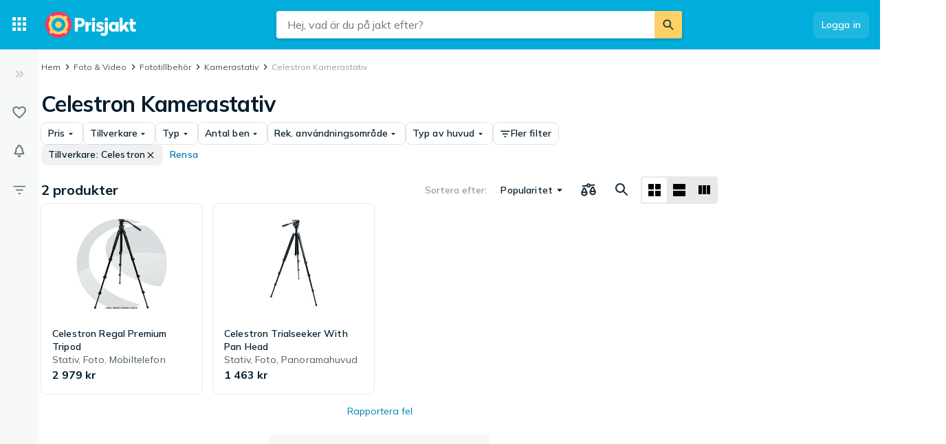

--- FILE ---
content_type: text/html; charset=utf-8
request_url: https://www.prisjakt.nu/c/kamerastativ?brand=6921
body_size: 48325
content:
 <!doctype html> <html lang="sv"> <head><script>(function(w,i,g){w[g]=w[g]||[];if(typeof w[g].push=='function')w[g].push(i)})
(window,'GTM-KD9S55X','google_tags_first_party');</script><script>(function(w,d,s,l){w[l]=w[l]||[];(function(){w[l].push(arguments);})('set', 'developer_id.dYzg1YT', true);
		w[l].push({'gtm.start':new Date().getTime(),event:'gtm.js'});var f=d.getElementsByTagName(s)[0],
		j=d.createElement(s);j.async=true;j.src='/rbr9/';
		f.parentNode.insertBefore(j,f);
		})(window,document,'script','dataLayer');</script> <script data-script="datalayer"> window.dataLayer = window.dataLayer || [];  window.gtag = window.gtag || function() { window.dataLayer.push(arguments); }; window.gtag('consent', 'default', { 'ad_storage': 'denied', 'ad_user_data': 'denied', 'ad_personalization': 'denied', 'analytics_storage': 'denied' }); if (window.performance) { window.dataLayer.push({event: 'startOfBody', startOfBody: window.performance.now(), page: "productCollection"}); } window.dataLayer.push({ originalLocation: document.location.href, renderContext: "responsive", application: { market: "se", locale: "sv-SE", release: "92598379", cmp: 'sourcepoint', nextjs: false, }, }); </script>  <script async src="https://cdn.pji.nu/libs/pjsession/pjsession.min.js"></script> <script> window.addEventListener("load", () => { pjsession.track('page_load', { clientId: "1331", market: "SE", }); }); </script>   <meta charSet="UTF-8"> <meta httpEquiv="X-UA-Compatible" content="IE=edge, chrome=1"> <meta property="og:site_name" content="Prisjakt"> <meta name="copyright" content="(C) 2026 Prisjakt Sverige AB"> <meta name="apple-mobile-web-app-title" content="Prisjakt Sverige AB"> <meta name="viewport" content="width=device-width, initial-scale=1"> <meta name="theme-color" content="rgba(0, 124, 178, 1)">  <meta name="sentry-trace" content="d421449cf3794f659416fc5a3b69d10f-9f823fb2030fe34a-0">    <link rel="icon" href="https://pricespy-75b8.kxcdn.com/rfe/g/favicon.bd2c3097b6240c32b37bbb9aedd7f8ec.ico"> <link rel="preconnect" href="https://fonts.googleapis.com"> <link rel="preconnect" href="https://fonts.gstatic.com" crossorigin> <link href="https://fonts.googleapis.com/css2?family=Mulish:wght@400..800&display=swap" rel="stylesheet">  <link rel="manifest" href="/manifest.json">  <link rel="search" type="application/opensearchdescription+xml" title="Prisjakt" href="/opensearch.xml">   <link rel="preconnect" href="https://pricespy-75b8.kxcdn.com">    <title data-route-id="initial" >Celestron Kamerastativ - Jämför priser och omdömen hos Prisjakt</title><meta data-route-id="initial"  name="description" content="Jämför priser på  Celestron Kamerastativ, kamera stativ, Monopod, mobilstativ. Hitta bästa pris på 2 produkter från Celestron och fler." /><meta data-route-id="initial"  name="thumbnail" content="https://pricespy-75b8.kxcdn.com/g/cat/192/kamerastativ.png" /><link data-route-id="initial"  rel="canonical" href="https://www.prisjakt.nu/c/kamerastativ?brand=6921" /><meta data-route-id="initial"  property="og:title" content="Celestron Kamerastativ - Jämför priser och omdömen hos Prisjakt" /><meta data-route-id="initial"  property="og:url" content="https://www.prisjakt.nu/c/kamerastativ?brand=6921" /><meta data-route-id="initial"  property="og:desc" content="Jämför priser på  Celestron Kamerastativ, kamera stativ, Monopod, mobilstativ. Hitta bästa pris på 2 produkter från Celestron och fler." /><meta data-route-id="initial"  property="og:type" content="product.group" /><meta data-route-id="initial"  property="og:image" content="https://pricespy-75b8.kxcdn.com/g/cat/192/kamerastativ.png" /><script data-route-id="initial" 
    type="application/ld+json"
  >{"@context":"http://schema.org","@type":"BreadcrumbList","itemListElement":[{"@type":"ListItem","position":1,"item":{"@id":"https://www.prisjakt.nu/c/kamerastativ","name":"Kamerastativ"}},{"@type":"ListItem","position":2,"item":{"@id":"https://www.prisjakt.nu/c/kamerastativ?brand=6921","name":"Celestron Kamerastativ"}}]}</script>   <meta name="pingdom" content="RFE_RENDER_CONTEXT=responsive">  <style>html{box-sizing:border-box;line-height:1.15;-webkit-text-size-adjust:100%;}/*!sc*/
*,*::before,*::after{box-sizing:inherit;}/*!sc*/
::-webkit-file-upload-button{-webkit-appearance:button;font:inherit;}/*!sc*/
:root{tab-size:4;}/*!sc*/
body{margin:0;}/*!sc*/
hr{height:0;}/*!sc*/
abbr[title]{-webkit-text-decoration:underline dotted;text-decoration:underline dotted;}/*!sc*/
b,strong{font-weight:600;}/*!sc*/
code,kbd,samp,pre{font-family:SFMono-Regular,Consolas,'Liberation Mono',Menlo,Courier,monospace;font-size:1em;}/*!sc*/
small{font-size:80%;}/*!sc*/
sub,sup{font-size:75%;line-height:0;position:relative;vertical-align:baseline;}/*!sc*/
sub{bottom:-0.25em;}/*!sc*/
sup{top:-0.5em;}/*!sc*/
button,input,optgroup,select,textarea{font-family:inherit;font-size:100%;line-height:1.15;margin:0;}/*!sc*/
button,select{text-transform:none;}/*!sc*/
button,[type='button'],[type='reset'],[type='submit']{-webkit-appearance:button;}/*!sc*/
button::-moz-focus-inner,[type='button']::-moz-focus-inner,[type='reset']::-moz-focus-inner,[type='submit']::-moz-focus-inner{border-style:none;padding:0;}/*!sc*/
button:-moz-focusring,[type='button']:-moz-focusring,[type='reset']:-moz-focusring,[type='submit']:-moz-focusring{outline:1px dotted ButtonText;}/*!sc*/
fieldset{padding:0.35em 0.75em 0.625em;}/*!sc*/
legend{padding:0;}/*!sc*/
progress{vertical-align:baseline;}/*!sc*/
[type='number']::-webkit-inner-spin-button,[type='number']::-webkit-outer-spin-button{height:auto;}/*!sc*/
[type='search']{-webkit-appearance:textfield;outline-offset:-2px;}/*!sc*/
[type='search']::-webkit-search-decoration{-webkit-appearance:none;}/*!sc*/
summary{display:list-item;}/*!sc*/
blockquote,figure,dd,div,dl,dt,form,li,ol,pre,td,th,ul{margin:0;padding:0;}/*!sc*/
ul,ol,dl{margin-bottom:1rem;list-style-position:outside;line-height:1.4;}/*!sc*/
h1,h2,h3,h4,h5,h6{line-height:1.4;margin-top:0;margin-bottom:0.5rem;}/*!sc*/
input[type='search']::-webkit-search-decoration,input[type='search']::-webkit-search-cancel-button,input[type='search']::-webkit-search-results-button,input[type='search']::-webkit-search-results-decoration{display:none;}/*!sc*/
:root{font-size:16px;}/*!sc*/
body{margin:0;font-size:0.875rem;font-family:Mulish,Helvetica Neue,Helvetica,Arial,Roboto,sans-serif;background:rgba(255,255,255,1);font-weight:400;line-height:1.5;color:rgba(5,30,46,1);-webkit-font-smoothing:antialiased;}/*!sc*/
body.ReactModal__Body--open{overflow:hidden;}/*!sc*/
button{padding:0;-webkit-appearance:none;-moz-appearance:none;appearance:none;border:0;border-radius:0;background:transparent;line-height:1;cursor:auto;outline:none;}/*!sc*/
img{display:inline-block;vertical-align:middle;max-width:100%;height:auto;}/*!sc*/
a{-webkit-text-decoration:none;text-decoration:none;color:rgba(24,44,57,1);cursor:pointer;}/*!sc*/
p{margin-top:0;margin-bottom:1rem;font-size:inherit;line-height:1.4;text-rendering:optimizeLegibility;}/*!sc*/
h1{font-weight:600;font-size:4.00000rem;}/*!sc*/
@media screen and (max-width:39.9375em){h1{font-size:2.25000rem;}}/*!sc*/
h2{font-weight:600;font-size:1.50000rem;}/*!sc*/
@media screen and (max-width:39.9375em){h2{font-size:1.25000rem;}}/*!sc*/
h3{font-weight:600;font-size:1.12500rem;}/*!sc*/
h4{font-weight:600;font-size:1.06250rem;}/*!sc*/
h5{font-weight:600;font-size:1.06250rem;}/*!sc*/
h6{font-weight:600;font-size:1.00000rem;}/*!sc*/
.show-for-sr,.show-on-focus{position:absolute;width:1px;height:1px;overflow:hidden;-webkit-clip:rect(0,0,0,0);clip:rect(0,0,0,0);}/*!sc*/
@media screen and (max-width:39.9375em){input[type='text'],input[type='email'],input[type='password'],input[type='search'],textarea{font-size:1.00000rem;}}/*!sc*/
th{font-weight:600;}/*!sc*/
data-styled.g1[id="sc-global-carrXD1"]{content:"sc-global-carrXD1,"}/*!sc*/
</style> <link data-chunk="index" rel="stylesheet" href="/a/5e54c8d42b934bcd637c/style.css"> <style data-styled="true" data-styled-version="5.3.5">.ekTqye{cursor:pointer;}/*!sc*/
.ekTqye:hover p{-webkit-text-decoration:underline;text-decoration:underline;}/*!sc*/
data-styled.g5[id="StyledElement-sc-n8w3o-0"]{content:"ekTqye,"}/*!sc*/
.cnIogW{width:100%;max-width:62.50000rem;padding-left:0;padding-right:0;margin-right:0;position:relative;}/*!sc*/
@media screen and (max-width:1199px){.cnIogW{margin-left:auto;margin-right:auto;}}/*!sc*/
data-styled.g6[id="Content-sc-1wgu331-0"]{content:"cnIogW,"}/*!sc*/
.clbyPB{position:relative;display:-webkit-box;display:-webkit-flex;display:-ms-flexbox;display:flex;-webkit-flex-direction:column;-ms-flex-direction:column;flex-direction:column;-webkit-box-flex:1;-webkit-flex-grow:1;-ms-flex-positive:1;flex-grow:1;-webkit-box-pack:center;-webkit-justify-content:center;-ms-flex-pack:center;justify-content:center;-webkit-align-items:center;-webkit-box-align:center;-ms-flex-align:center;align-items:center;}/*!sc*/
data-styled.g7[id="Wrapper-sc-1wgu331-1"]{content:"clbyPB,"}/*!sc*/
.fJPNpl{position:relative;-webkit-align-self:stretch;-ms-flex-item-align:stretch;align-self:stretch;margin-bottom:0.62500rem;min-width:300px;width:300px;z-index:100;margin-right:0.5rem;}/*!sc*/
.fJPNpl > *{margin-top:0.62500rem;}/*!sc*/
@media screen and (max-width:1199px){.fJPNpl{display:none;}}/*!sc*/
data-styled.g9[id="OutsiderAds-sc-1wgu331-3"]{content:"fJPNpl,"}/*!sc*/
.kijIyc{width:100%;max-width:1300px;margin-right:auto;margin-left:0;margin-bottom:1.5rem;}/*!sc*/
@media (min-width:2030px){.kijIyc{margin-left:calc( ((100vw - 81.25000rem) / 2) - 370px );}}/*!sc*/
@media screen and (max-width:63.9375em){.kijIyc{margin-left:auto;}}/*!sc*/
@media screen and (min-width:1199px){.kijIyc{display:-webkit-box;display:-webkit-flex;display:-ms-flexbox;display:flex;-webkit-align-items:flex-start;-webkit-box-align:flex-start;-ms-flex-align:flex-start;align-items:flex-start;-webkit-box-pack:center;-webkit-justify-content:center;-ms-flex-pack:center;justify-content:center;-webkit-flex-direction:row-reverse;-ms-flex-direction:row-reverse;flex-direction:row-reverse;}}/*!sc*/
data-styled.g10[id="PageContent-sc-1wgu331-4"]{content:"kijIyc,"}/*!sc*/
.cioWIs{margin-top:0.5rem;}/*!sc*/
.fqQDzI{margin-top:0.5rem;}/*!sc*/
@media screen and (min-width:64em){.fqQDzI:last-child{position:-webkit-sticky;position:sticky;top:calc(4.50000rem + 0rem + 0.5rem);}}/*!sc*/
data-styled.g11[id="AdPlacementMarginTop-sc-1wgu331-5"]{content:"cioWIs,fqQDzI,"}/*!sc*/
.nkNzV{-webkit-flex:1 1 auto;-ms-flex:1 1 auto;flex:1 1 auto;-webkit-user-select:auto;-moz-user-select:auto;-ms-user-select:auto;user-select:auto;font-size:0.75rem;-webkit-letter-spacing:0.02em;-moz-letter-spacing:0.02em;-ms-letter-spacing:0.02em;letter-spacing:0.02em;line-height:1.66667;font-weight:700;color:rgba(255,255,255,1);opacity:1;}/*!sc*/
.nkNzV[type='button'],.nkNzV[href]{color:rgba(0,124,178,1);-webkit-text-decoration:none;text-decoration:none;-webkit-transition:color 150ms ease;transition:color 150ms ease;}/*!sc*/
.nkNzV[type='button']:hover,.nkNzV[href]:hover{color:rgba(0,173,219,1);}/*!sc*/
@media screen and (min-width:39.9376em){.nkNzV{font-size:0.75rem;-webkit-letter-spacing:0.02em;-moz-letter-spacing:0.02em;-ms-letter-spacing:0.02em;letter-spacing:0.02em;line-height:1.66667;}}/*!sc*/
.drGQap{-webkit-flex:1 1 auto;-ms-flex:1 1 auto;flex:1 1 auto;-webkit-user-select:auto;-moz-user-select:auto;-ms-user-select:auto;user-select:auto;font-size:0.875rem;-webkit-letter-spacing:0.01em;-moz-letter-spacing:0.01em;-ms-letter-spacing:0.01em;letter-spacing:0.01em;line-height:1.42857;font-weight:600;color:inherit;opacity:1;}/*!sc*/
.drGQap[type='button'],.drGQap[href]{color:rgba(0,124,178,1);-webkit-text-decoration:none;text-decoration:none;-webkit-transition:color 150ms ease;transition:color 150ms ease;}/*!sc*/
.drGQap[type='button']:hover,.drGQap[href]:hover{color:rgba(0,173,219,1);}/*!sc*/
@media screen and (min-width:39.9376em){.drGQap{font-size:0.875rem;-webkit-letter-spacing:0.01em;-moz-letter-spacing:0.01em;-ms-letter-spacing:0.01em;letter-spacing:0.01em;line-height:1.42857;}}/*!sc*/
.fEOpaI{-webkit-flex:1 1 auto;-ms-flex:1 1 auto;flex:1 1 auto;-webkit-user-select:auto;-moz-user-select:auto;-ms-user-select:auto;user-select:auto;font-size:1.5rem;-webkit-letter-spacing:-0.01em;-moz-letter-spacing:-0.01em;-ms-letter-spacing:-0.01em;letter-spacing:-0.01em;line-height:1.3333;font-weight:700;color:inherit;opacity:1;}/*!sc*/
.fEOpaI[type='button'],.fEOpaI[href]{color:rgba(0,124,178,1);-webkit-text-decoration:none;text-decoration:none;-webkit-transition:color 150ms ease;transition:color 150ms ease;}/*!sc*/
.fEOpaI[type='button']:hover,.fEOpaI[href]:hover{color:rgba(0,173,219,1);}/*!sc*/
@media screen and (min-width:39.9376em){.fEOpaI{font-size:2rem;-webkit-letter-spacing:-0.02em;-moz-letter-spacing:-0.02em;-ms-letter-spacing:-0.02em;letter-spacing:-0.02em;line-height:1.25;}}/*!sc*/
.frAXzw{-webkit-flex:1 1 auto;-ms-flex:1 1 auto;flex:1 1 auto;-webkit-user-select:auto;-moz-user-select:auto;-ms-user-select:auto;user-select:auto;font-size:0.875rem;-webkit-letter-spacing:0.01em;-moz-letter-spacing:0.01em;-ms-letter-spacing:0.01em;letter-spacing:0.01em;line-height:1.42857;font-weight:600;color:inherit;opacity:1;display:-webkit-box;-webkit-box-orient:vertical;-webkit-line-clamp:1;overflow:hidden;}/*!sc*/
.frAXzw[type='button'],.frAXzw[href]{color:rgba(0,124,178,1);-webkit-text-decoration:none;text-decoration:none;-webkit-transition:color 150ms ease;transition:color 150ms ease;}/*!sc*/
.frAXzw[type='button']:hover,.frAXzw[href]:hover{color:rgba(0,173,219,1);}/*!sc*/
@media screen and (min-width:39.9376em){.frAXzw{font-size:0.875rem;-webkit-letter-spacing:0.01em;-moz-letter-spacing:0.01em;-ms-letter-spacing:0.01em;letter-spacing:0.01em;line-height:1.42857;}}/*!sc*/
.gaopaB{-webkit-flex:1 1 auto;-ms-flex:1 1 auto;flex:1 1 auto;-webkit-user-select:auto;-moz-user-select:auto;-ms-user-select:auto;user-select:auto;font-size:1.125rem;-webkit-letter-spacing:0;-moz-letter-spacing:0;-ms-letter-spacing:0;letter-spacing:0;line-height:1.3333;font-weight:700;color:inherit;opacity:1;}/*!sc*/
.gaopaB[type='button'],.gaopaB[href]{color:rgba(0,124,178,1);-webkit-text-decoration:none;text-decoration:none;-webkit-transition:color 150ms ease;transition:color 150ms ease;}/*!sc*/
.gaopaB[type='button']:hover,.gaopaB[href]:hover{color:rgba(0,173,219,1);}/*!sc*/
@media screen and (min-width:39.9376em){.gaopaB{font-size:1.25rem;-webkit-letter-spacing:0;-moz-letter-spacing:0;-ms-letter-spacing:0;letter-spacing:0;line-height:1.4;}}/*!sc*/
.ljrJff{-webkit-flex:1 1 auto;-ms-flex:1 1 auto;flex:1 1 auto;-webkit-user-select:auto;-moz-user-select:auto;-ms-user-select:auto;user-select:auto;font-size:0.875rem;-webkit-letter-spacing:0.01em;-moz-letter-spacing:0.01em;-ms-letter-spacing:0.01em;letter-spacing:0.01em;line-height:1.42857;font-weight:600;color:rgba(0,124,178,1);opacity:1;}/*!sc*/
.ljrJff[type='button'],.ljrJff[href]{color:rgba(0,124,178,1);-webkit-text-decoration:none;text-decoration:none;-webkit-transition:color 150ms ease;transition:color 150ms ease;}/*!sc*/
.ljrJff[type='button']:hover,.ljrJff[href]:hover{color:rgba(0,173,219,1);}/*!sc*/
@media screen and (min-width:39.9376em){.ljrJff{font-size:0.875rem;-webkit-letter-spacing:0.01em;-moz-letter-spacing:0.01em;-ms-letter-spacing:0.01em;letter-spacing:0.01em;line-height:1.42857;}}/*!sc*/
.cbdwXE{-webkit-flex:1 1 auto;-ms-flex:1 1 auto;flex:1 1 auto;-webkit-user-select:auto;-moz-user-select:auto;-ms-user-select:auto;user-select:auto;font-size:0.875rem;-webkit-letter-spacing:0.01em;-moz-letter-spacing:0.01em;-ms-letter-spacing:0.01em;letter-spacing:0.01em;line-height:1.42857;font-weight:400;color:inherit;opacity:0.72;display:-webkit-box;-webkit-box-orient:vertical;-webkit-line-clamp:1;overflow:hidden;}/*!sc*/
.cbdwXE[type='button'],.cbdwXE[href]{color:rgba(0,124,178,1);-webkit-text-decoration:none;text-decoration:none;-webkit-transition:color 150ms ease;transition:color 150ms ease;}/*!sc*/
.cbdwXE[type='button']:hover,.cbdwXE[href]:hover{color:rgba(0,173,219,1);}/*!sc*/
@media screen and (min-width:39.9376em){.cbdwXE{font-size:0.875rem;-webkit-letter-spacing:0.01em;-moz-letter-spacing:0.01em;-ms-letter-spacing:0.01em;letter-spacing:0.01em;line-height:1.42857;}}/*!sc*/
.RYGVd{-webkit-flex:1 1 auto;-ms-flex:1 1 auto;flex:1 1 auto;-webkit-user-select:auto;-moz-user-select:auto;-ms-user-select:auto;user-select:auto;font-size:1rem;-webkit-letter-spacing:0;-moz-letter-spacing:0;-ms-letter-spacing:0;letter-spacing:0;line-height:1.5;font-weight:600;color:inherit;opacity:1;}/*!sc*/
.RYGVd[type='button'],.RYGVd[href]{color:rgba(0,124,178,1);-webkit-text-decoration:none;text-decoration:none;-webkit-transition:color 150ms ease;transition:color 150ms ease;}/*!sc*/
.RYGVd[type='button']:hover,.RYGVd[href]:hover{color:rgba(0,173,219,1);}/*!sc*/
@media screen and (min-width:39.9376em){.RYGVd{font-size:1rem;-webkit-letter-spacing:0;-moz-letter-spacing:0;-ms-letter-spacing:0;letter-spacing:0;line-height:1.5;}}/*!sc*/
.eKMHmw{-webkit-flex:1 1 auto;-ms-flex:1 1 auto;flex:1 1 auto;-webkit-user-select:auto;-moz-user-select:auto;-ms-user-select:auto;user-select:auto;font-size:0.75rem;-webkit-letter-spacing:0.02em;-moz-letter-spacing:0.02em;-ms-letter-spacing:0.02em;letter-spacing:0.02em;line-height:1.66667;font-weight:400;color:rgba(5,30,46,1);opacity:1;}/*!sc*/
.eKMHmw[type='button'],.eKMHmw[href]{color:rgba(0,124,178,1);-webkit-text-decoration:none;text-decoration:none;-webkit-transition:color 150ms ease;transition:color 150ms ease;}/*!sc*/
.eKMHmw[type='button']:hover,.eKMHmw[href]:hover{color:rgba(0,173,219,1);}/*!sc*/
@media screen and (min-width:39.9376em){.eKMHmw{font-size:0.75rem;-webkit-letter-spacing:0.02em;-moz-letter-spacing:0.02em;-ms-letter-spacing:0.02em;letter-spacing:0.02em;line-height:1.66667;}}/*!sc*/
.hmEZMX{-webkit-flex:1 1 auto;-ms-flex:1 1 auto;flex:1 1 auto;-webkit-user-select:auto;-moz-user-select:auto;-ms-user-select:auto;user-select:auto;font-size:0.875rem;-webkit-letter-spacing:0.01em;-moz-letter-spacing:0.01em;-ms-letter-spacing:0.01em;letter-spacing:0.01em;line-height:1.42857;font-weight:600;color:inherit;opacity:1;display:-webkit-box;-webkit-box-orient:vertical;-webkit-line-clamp:2;overflow:hidden;}/*!sc*/
.hmEZMX[type='button'],.hmEZMX[href]{color:rgba(0,124,178,1);-webkit-text-decoration:none;text-decoration:none;-webkit-transition:color 150ms ease;transition:color 150ms ease;}/*!sc*/
.hmEZMX[type='button']:hover,.hmEZMX[href]:hover{color:rgba(0,173,219,1);}/*!sc*/
@media screen and (min-width:39.9376em){.hmEZMX{font-size:0.875rem;-webkit-letter-spacing:0.01em;-moz-letter-spacing:0.01em;-ms-letter-spacing:0.01em;letter-spacing:0.01em;line-height:1.42857;}}/*!sc*/
.cgACrt{-webkit-flex:1 1 auto;-ms-flex:1 1 auto;flex:1 1 auto;-webkit-user-select:auto;-moz-user-select:auto;-ms-user-select:auto;user-select:auto;font-size:0.875rem;-webkit-letter-spacing:0.01em;-moz-letter-spacing:0.01em;-ms-letter-spacing:0.01em;letter-spacing:0.01em;line-height:1.42857;font-weight:400;color:inherit;opacity:0.72;}/*!sc*/
.cgACrt[type='button'],.cgACrt[href]{color:rgba(0,124,178,1);-webkit-text-decoration:none;text-decoration:none;-webkit-transition:color 150ms ease;transition:color 150ms ease;}/*!sc*/
.cgACrt[type='button']:hover,.cgACrt[href]:hover{color:rgba(0,173,219,1);}/*!sc*/
@media screen and (min-width:39.9376em){.cgACrt{font-size:0.875rem;-webkit-letter-spacing:0.01em;-moz-letter-spacing:0.01em;-ms-letter-spacing:0.01em;letter-spacing:0.01em;line-height:1.42857;}}/*!sc*/
.igDZdP{-webkit-flex:1 1 auto;-ms-flex:1 1 auto;flex:1 1 auto;-webkit-user-select:auto;-moz-user-select:auto;-ms-user-select:auto;user-select:auto;font-size:1rem;-webkit-letter-spacing:0;-moz-letter-spacing:0;-ms-letter-spacing:0;letter-spacing:0;line-height:1.5;font-weight:700;color:rgba(5,30,46,1);opacity:1;}/*!sc*/
.igDZdP[type='button'],.igDZdP[href]{color:rgba(0,124,178,1);-webkit-text-decoration:none;text-decoration:none;-webkit-transition:color 150ms ease;transition:color 150ms ease;}/*!sc*/
.igDZdP[type='button']:hover,.igDZdP[href]:hover{color:rgba(0,173,219,1);}/*!sc*/
@media screen and (min-width:39.9376em){.igDZdP{font-size:1rem;-webkit-letter-spacing:0;-moz-letter-spacing:0;-ms-letter-spacing:0;letter-spacing:0;line-height:1.5;}}/*!sc*/
.iYVnhg{-webkit-flex:1 1 auto;-ms-flex:1 1 auto;flex:1 1 auto;-webkit-user-select:auto;-moz-user-select:auto;-ms-user-select:auto;user-select:auto;font-size:1.25rem;-webkit-letter-spacing:0;-moz-letter-spacing:0;-ms-letter-spacing:0;letter-spacing:0;line-height:1.4;font-weight:700;color:inherit;opacity:1;}/*!sc*/
.iYVnhg[type='button'],.iYVnhg[href]{color:rgba(0,124,178,1);-webkit-text-decoration:none;text-decoration:none;-webkit-transition:color 150ms ease;transition:color 150ms ease;}/*!sc*/
.iYVnhg[type='button']:hover,.iYVnhg[href]:hover{color:rgba(0,173,219,1);}/*!sc*/
@media screen and (min-width:39.9376em){.iYVnhg{font-size:1.5rem;-webkit-letter-spacing:-0.01em;-moz-letter-spacing:-0.01em;-ms-letter-spacing:-0.01em;letter-spacing:-0.01em;line-height:1.3333;}}/*!sc*/
.bdcdSn{-webkit-flex:1 1 auto;-ms-flex:1 1 auto;flex:1 1 auto;-webkit-user-select:auto;-moz-user-select:auto;-ms-user-select:auto;user-select:auto;font-size:0.875rem;-webkit-letter-spacing:0.01em;-moz-letter-spacing:0.01em;-ms-letter-spacing:0.01em;letter-spacing:0.01em;line-height:1.42857;font-weight:400;color:inherit;opacity:1;}/*!sc*/
.bdcdSn[type='button'],.bdcdSn[href]{color:rgba(0,124,178,1);-webkit-text-decoration:none;text-decoration:none;-webkit-transition:color 150ms ease;transition:color 150ms ease;}/*!sc*/
.bdcdSn[type='button']:hover,.bdcdSn[href]:hover{color:rgba(0,173,219,1);}/*!sc*/
@media screen and (min-width:39.9376em){.bdcdSn{font-size:0.875rem;-webkit-letter-spacing:0.01em;-moz-letter-spacing:0.01em;-ms-letter-spacing:0.01em;letter-spacing:0.01em;line-height:1.42857;}}/*!sc*/
.cxRSED{-webkit-flex:1 1 auto;-ms-flex:1 1 auto;flex:1 1 auto;-webkit-user-select:auto;-moz-user-select:auto;-ms-user-select:auto;user-select:auto;font-size:1rem;-webkit-letter-spacing:0;-moz-letter-spacing:0;-ms-letter-spacing:0;letter-spacing:0;line-height:1.5;font-weight:600;color:inherit;opacity:1;white-space:nowrap;}/*!sc*/
.cxRSED[type='button'],.cxRSED[href]{color:rgba(0,124,178,1);-webkit-text-decoration:none;text-decoration:none;-webkit-transition:color 150ms ease;transition:color 150ms ease;}/*!sc*/
.cxRSED[type='button']:hover,.cxRSED[href]:hover{color:rgba(0,173,219,1);}/*!sc*/
@media screen and (min-width:39.9376em){.cxRSED{font-size:1rem;-webkit-letter-spacing:0;-moz-letter-spacing:0;-ms-letter-spacing:0;letter-spacing:0;line-height:1.5;}}/*!sc*/
.HkNRP{-webkit-flex:1 1 auto;-ms-flex:1 1 auto;flex:1 1 auto;-webkit-user-select:auto;-moz-user-select:auto;-ms-user-select:auto;user-select:auto;font-size:0.875rem;-webkit-letter-spacing:0.01em;-moz-letter-spacing:0.01em;-ms-letter-spacing:0.01em;letter-spacing:0.01em;line-height:1.42857;font-weight:600;color:inherit;opacity:1;white-space:nowrap;}/*!sc*/
.HkNRP[type='button'],.HkNRP[href]{color:rgba(0,124,178,1);-webkit-text-decoration:none;text-decoration:none;-webkit-transition:color 150ms ease;transition:color 150ms ease;}/*!sc*/
.HkNRP[type='button']:hover,.HkNRP[href]:hover{color:rgba(0,173,219,1);}/*!sc*/
@media screen and (min-width:39.9376em){.HkNRP{font-size:0.875rem;-webkit-letter-spacing:0.01em;-moz-letter-spacing:0.01em;-ms-letter-spacing:0.01em;letter-spacing:0.01em;line-height:1.42857;}}/*!sc*/
.jjoQYf{-webkit-flex:1 1 auto;-ms-flex:1 1 auto;flex:1 1 auto;-webkit-user-select:auto;-moz-user-select:auto;-ms-user-select:auto;user-select:auto;font-size:1rem;-webkit-letter-spacing:0;-moz-letter-spacing:0;-ms-letter-spacing:0;letter-spacing:0;line-height:1.5;font-weight:400;color:inherit;opacity:1;}/*!sc*/
.jjoQYf[type='button'],.jjoQYf[href]{color:rgba(0,124,178,1);-webkit-text-decoration:none;text-decoration:none;-webkit-transition:color 150ms ease;transition:color 150ms ease;}/*!sc*/
.jjoQYf[type='button']:hover,.jjoQYf[href]:hover{color:rgba(0,173,219,1);}/*!sc*/
@media screen and (min-width:39.9376em){.jjoQYf{font-size:1rem;-webkit-letter-spacing:0;-moz-letter-spacing:0;-ms-letter-spacing:0;letter-spacing:0;line-height:1.5;}}/*!sc*/
.gxjLMM{-webkit-flex:1 1 auto;-ms-flex:1 1 auto;flex:1 1 auto;-webkit-user-select:auto;-moz-user-select:auto;-ms-user-select:auto;user-select:auto;font-size:1rem;-webkit-letter-spacing:0;-moz-letter-spacing:0;-ms-letter-spacing:0;letter-spacing:0;line-height:1.5;font-weight:700;color:inherit;opacity:1;}/*!sc*/
.gxjLMM[type='button'],.gxjLMM[href]{color:rgba(0,124,178,1);-webkit-text-decoration:none;text-decoration:none;-webkit-transition:color 150ms ease;transition:color 150ms ease;}/*!sc*/
.gxjLMM[type='button']:hover,.gxjLMM[href]:hover{color:rgba(0,173,219,1);}/*!sc*/
@media screen and (min-width:39.9376em){.gxjLMM{font-size:1rem;-webkit-letter-spacing:0;-moz-letter-spacing:0;-ms-letter-spacing:0;letter-spacing:0;line-height:1.5;}}/*!sc*/
data-styled.g12[id="Text--q06h0j"]{content:"nkNzV,drGQap,fEOpaI,frAXzw,gaopaB,ljrJff,cbdwXE,RYGVd,eKMHmw,hmEZMX,cgACrt,igDZdP,iYVnhg,bdcdSn,cxRSED,HkNRP,jjoQYf,gxjLMM,"}/*!sc*/
.dVEULw{display:-webkit-box;display:-webkit-flex;display:-ms-flexbox;display:flex;-webkit-align-items:center;-webkit-box-align:center;-ms-flex-align:center;align-items:center;gap:1rem;margin-bottom:0.5rem;}/*!sc*/
data-styled.g13[id="Root-sc-m8dssl-0"]{content:"dVEULw,"}/*!sc*/
.jMPxrz{margin-bottom:default;}/*!sc*/
data-styled.g14[id="Title-sc-m8dssl-1"]{content:"jMPxrz,"}/*!sc*/
.gqXvUh{display:-webkit-box;display:-webkit-flex;display:-ms-flexbox;display:flex;-webkit-flex-direction:column;-ms-flex-direction:column;flex-direction:column;gap:0.5rem;}/*!sc*/
data-styled.g15[id="Content-sc-m8dssl-2"]{content:"gqXvUh,"}/*!sc*/
@media screen and (max-width:63.9375em) and (min-width:40em){.elwlvU.elwlvU{display:none;}}/*!sc*/
@media screen and (min-width:64em){.elwlvU.elwlvU{display:none;}}/*!sc*/
@media screen and (min-width:64em){.gISaPR.gISaPR{display:none;}}/*!sc*/
@media screen and (max-width:39.9375em){.jEZqEA.jEZqEA{display:none;}}/*!sc*/
@media screen and (max-width:63.9375em) and (min-width:40em){.jEZqEA.jEZqEA{display:none;}}/*!sc*/
@media screen and (max-width:39.9375em){.iDfoDl.iDfoDl{display:none;}}/*!sc*/
data-styled.g21[id="StyledViewport-sc-7zjdbj-0"]{content:"elwlvU,gISaPR,jEZqEA,iDfoDl,"}/*!sc*/
@media screen and (max-width:63.9375em){.hQEAbW.hQEAbW{display:none;}}/*!sc*/
@media screen and (min-width:64em){.dyoFfh.dyoFfh{display:none;}}/*!sc*/
@media screen and (min-width:40em){.jgytIL.jgytIL{display:none;}}/*!sc*/
@media screen and (max-width:39.9375em){.hAcDvx.hAcDvx{display:none;}}/*!sc*/
data-styled.g22[id="sc-1dph8no-0"]{content:"hQEAbW,dyoFfh,jgytIL,hAcDvx,"}/*!sc*/
.dmfIks{color:inherit;display:-webkit-box;display:-webkit-flex;display:-ms-flexbox;display:flex;}/*!sc*/
.dmfIks svg,.dmfIks path{fill:currentColor;}/*!sc*/
data-styled.g23[id="StyledIcon--1p8ouk6"]{content:"dmfIks,"}/*!sc*/
.bynCMU{opacity:1;}/*!sc*/
data-styled.g24[id="StyledText--1cm2wty"]{content:"bynCMU,"}/*!sc*/
.cvSBYy{display:-webkit-box;display:-webkit-flex;display:-ms-flexbox;display:flex;border:none;outline:none;margin:0;padding:0;width:auto;overflow:visible;background:transparent;-webkit-appearance:none;-moz-appearance:none;appearance:none;-webkit-appearance:none;position:relative;-webkit-align-items:center;-webkit-box-align:center;-ms-flex-align:center;align-items:center;-webkit-box-pack:center;-webkit-justify-content:center;-ms-flex-pack:center;justify-content:center;border-radius:8px;box-shadow:0 0 transparent,0 0 transparent;opacity:100%;background-color:rgba(255,255,255,0.12);color:rgba(255,255,255,1);gap:0.5rem;padding:10px 12px;cursor:pointer;-webkit-user-select:none;-moz-user-select:none;-ms-user-select:none;user-select:none;-webkit-transition:box-shadow 150ms ease,background-color 150ms ease, opacity 150ms ease;transition:box-shadow 150ms ease,background-color 150ms ease, opacity 150ms ease;width:-webkit-max-content;width:-moz-max-content;width:max-content;}/*!sc*/
.cvSBYy:hover{background-color:rgba(255,255,255,0.24);box-shadow:0 0 transparent,0 0 transparent;}/*!sc*/
.cvSBYy:focus-visible,.cvSBYy.focus-visible{outline:rgba(136,208,237,1) 2px solid;}/*!sc*/
.cvSBYy:disabled{pointer-events:none;opacity:24%;}/*!sc*/
.iXjMeh{display:-webkit-box;display:-webkit-flex;display:-ms-flexbox;display:flex;border:none;outline:none;margin:0;padding:0;width:auto;overflow:visible;background:transparent;-webkit-appearance:none;-moz-appearance:none;appearance:none;-webkit-appearance:none;position:relative;-webkit-align-items:center;-webkit-box-align:center;-ms-flex-align:center;align-items:center;-webkit-box-pack:center;-webkit-justify-content:center;-ms-flex-pack:center;justify-content:center;border-radius:8px;box-shadow:0 0 transparent,0 0 0 1px rgba(5,30,46,0.12);opacity:100%;background-color:transparent;color:rgba(5,30,46,1);gap:0.5rem;padding:6px 10px;cursor:pointer;-webkit-user-select:none;-moz-user-select:none;-ms-user-select:none;user-select:none;-webkit-transition:box-shadow 150ms ease,background-color 150ms ease, opacity 150ms ease;transition:box-shadow 150ms ease,background-color 150ms ease, opacity 150ms ease;width:-webkit-max-content;width:-moz-max-content;width:max-content;}/*!sc*/
.iXjMeh:hover{background-color:rgba(5,30,46,0.06);box-shadow:0 0 transparent,0 0 0 1px rgba(5,30,46,0.12);}/*!sc*/
.iXjMeh:focus-visible,.iXjMeh.focus-visible{outline:rgba(136,208,237,1) 2px solid;}/*!sc*/
.iXjMeh:disabled{pointer-events:none;opacity:24%;}/*!sc*/
.iqqpIR{display:-webkit-box;display:-webkit-flex;display:-ms-flexbox;display:flex;border:none;outline:none;margin:0;padding:0;width:auto;overflow:visible;background:transparent;-webkit-appearance:none;-moz-appearance:none;appearance:none;-webkit-appearance:none;position:relative;-webkit-align-items:center;-webkit-box-align:center;-ms-flex-align:center;align-items:center;-webkit-box-pack:center;-webkit-justify-content:center;-ms-flex-pack:center;justify-content:center;border-radius:8px;box-shadow:0 0 transparent,0 0 transparent;opacity:100%;background-color:rgba(5,30,46,0.06);color:rgba(5,30,46,1);gap:0.5rem;padding:6px 10px;cursor:pointer;-webkit-user-select:none;-moz-user-select:none;-ms-user-select:none;user-select:none;-webkit-transition:box-shadow 150ms ease,background-color 150ms ease, opacity 150ms ease;transition:box-shadow 150ms ease,background-color 150ms ease, opacity 150ms ease;width:-webkit-max-content;width:-moz-max-content;width:max-content;}/*!sc*/
.iqqpIR:hover{background-color:rgba(5,30,46,0.12);box-shadow:0 0 transparent,0 0 transparent;}/*!sc*/
.iqqpIR:focus-visible,.iqqpIR.focus-visible{outline:rgba(136,208,237,1) 2px solid;}/*!sc*/
.iqqpIR:disabled{pointer-events:none;opacity:24%;}/*!sc*/
.djjEfw{display:-webkit-box;display:-webkit-flex;display:-ms-flexbox;display:flex;border:none;outline:none;margin:0;padding:0;width:auto;overflow:visible;background:transparent;-webkit-appearance:none;-moz-appearance:none;appearance:none;-webkit-appearance:none;position:relative;-webkit-align-items:center;-webkit-box-align:center;-ms-flex-align:center;align-items:center;-webkit-box-pack:center;-webkit-justify-content:center;-ms-flex-pack:center;justify-content:center;border-radius:8px;box-shadow:0 0 transparent,0 0 transparent;opacity:100%;background-color:transparent;color:rgba(0,124,178,1);gap:0.5rem;padding:6px 10px;cursor:pointer;-webkit-user-select:none;-moz-user-select:none;-ms-user-select:none;user-select:none;-webkit-transition:box-shadow 150ms ease,background-color 150ms ease, opacity 150ms ease;transition:box-shadow 150ms ease,background-color 150ms ease, opacity 150ms ease;width:-webkit-max-content;width:-moz-max-content;width:max-content;}/*!sc*/
.djjEfw:hover{background-color:rgba(5,30,46,0.06);box-shadow:0 0 transparent,0 0 transparent;}/*!sc*/
.djjEfw:focus-visible,.djjEfw.focus-visible{outline:rgba(136,208,237,1) 2px solid;}/*!sc*/
.djjEfw:disabled{pointer-events:none;opacity:24%;}/*!sc*/
.imrbvB{display:-webkit-box;display:-webkit-flex;display:-ms-flexbox;display:flex;border:none;outline:none;margin:0;padding:0;width:auto;overflow:visible;background:transparent;-webkit-appearance:none;-moz-appearance:none;appearance:none;-webkit-appearance:none;position:relative;-webkit-align-items:center;-webkit-box-align:center;-ms-flex-align:center;align-items:center;-webkit-box-pack:center;-webkit-justify-content:center;-ms-flex-pack:center;justify-content:center;border-radius:8px;box-shadow:0 0 transparent,0 0 transparent;opacity:100%;background-color:transparent;color:rgba(0,124,178,1);gap:0.5rem;padding:10px 12px;cursor:pointer;-webkit-user-select:none;-moz-user-select:none;-ms-user-select:none;user-select:none;-webkit-transition:box-shadow 150ms ease,background-color 150ms ease, opacity 150ms ease;transition:box-shadow 150ms ease,background-color 150ms ease, opacity 150ms ease;width:-webkit-max-content;width:-moz-max-content;width:max-content;}/*!sc*/
.imrbvB:hover{background-color:rgba(5,30,46,0.06);box-shadow:0 0 transparent,0 0 transparent;}/*!sc*/
.imrbvB:focus-visible,.imrbvB.focus-visible{outline:rgba(136,208,237,1) 2px solid;}/*!sc*/
.imrbvB:disabled{pointer-events:none;opacity:24%;}/*!sc*/
.enmopw{display:-webkit-box;display:-webkit-flex;display:-ms-flexbox;display:flex;border:none;outline:none;margin:0;padding:0;width:auto;overflow:visible;background:transparent;-webkit-appearance:none;-moz-appearance:none;appearance:none;-webkit-appearance:none;position:relative;-webkit-align-items:center;-webkit-box-align:center;-ms-flex-align:center;align-items:center;-webkit-box-pack:center;-webkit-justify-content:center;-ms-flex-pack:center;justify-content:center;border-radius:8px;box-shadow:0 0 transparent,0 0 0 1px rgba(5,30,46,0.12);opacity:100%;background-color:transparent;color:rgba(5,30,46,1);gap:0.5rem;padding:10px 12px;cursor:pointer;-webkit-user-select:none;-moz-user-select:none;-ms-user-select:none;user-select:none;-webkit-transition:box-shadow 150ms ease,background-color 150ms ease, opacity 150ms ease;transition:box-shadow 150ms ease,background-color 150ms ease, opacity 150ms ease;width:-webkit-max-content;width:-moz-max-content;width:max-content;}/*!sc*/
.enmopw:hover{background-color:rgba(5,30,46,0.06);box-shadow:0 0 transparent,0 0 0 1px rgba(5,30,46,0.12);}/*!sc*/
.enmopw:focus-visible,.enmopw.focus-visible{outline:rgba(136,208,237,1) 2px solid;}/*!sc*/
.enmopw:disabled{pointer-events:none;opacity:24%;}/*!sc*/
.jfvShw{display:-webkit-box;display:-webkit-flex;display:-ms-flexbox;display:flex;border:none;outline:none;margin:0;padding:0;width:auto;overflow:visible;background:transparent;-webkit-appearance:none;-moz-appearance:none;appearance:none;-webkit-appearance:none;position:relative;-webkit-align-items:center;-webkit-box-align:center;-ms-flex-align:center;align-items:center;-webkit-box-pack:center;-webkit-justify-content:center;-ms-flex-pack:center;justify-content:center;border-radius:8px;box-shadow:0 0 transparent,0 0 transparent;opacity:100%;background-color:rgba(0,173,219,1);color:rgba(255,255,255,1);gap:0.5rem;padding:10px 12px;cursor:pointer;-webkit-user-select:none;-moz-user-select:none;-ms-user-select:none;user-select:none;-webkit-transition:box-shadow 150ms ease,background-color 150ms ease, opacity 150ms ease;transition:box-shadow 150ms ease,background-color 150ms ease, opacity 150ms ease;width:-webkit-max-content;width:-moz-max-content;width:max-content;}/*!sc*/
.jfvShw:hover{background-color:#00A5D1;box-shadow:0 0 transparent,0 0 transparent;}/*!sc*/
.jfvShw:focus-visible,.jfvShw.focus-visible{outline:rgba(136,208,237,1) 2px solid;}/*!sc*/
.jfvShw:disabled{pointer-events:none;opacity:24%;}/*!sc*/
.jCHEpB{display:-webkit-box;display:-webkit-flex;display:-ms-flexbox;display:flex;border:none;outline:none;margin:0;padding:0;width:auto;overflow:visible;background:transparent;-webkit-appearance:none;-moz-appearance:none;appearance:none;-webkit-appearance:none;position:relative;-webkit-align-items:center;-webkit-box-align:center;-ms-flex-align:center;align-items:center;-webkit-box-pack:center;-webkit-justify-content:center;-ms-flex-pack:center;justify-content:center;border-radius:8px;box-shadow:0 0 transparent,0 0 transparent;opacity:100%;background-color:rgba(5,30,46,0.06);color:rgba(5,30,46,1);gap:0.5rem;padding:6px 10px;cursor:pointer;-webkit-user-select:none;-moz-user-select:none;-ms-user-select:none;user-select:none;-webkit-transition:box-shadow 150ms ease,background-color 150ms ease, opacity 150ms ease;transition:box-shadow 150ms ease,background-color 150ms ease, opacity 150ms ease;width:100%;}/*!sc*/
.jCHEpB:hover{background-color:rgba(5,30,46,0.12);box-shadow:0 0 transparent,0 0 transparent;}/*!sc*/
.jCHEpB:focus-visible,.jCHEpB.focus-visible{outline:rgba(136,208,237,1) 2px solid;}/*!sc*/
.jCHEpB:disabled{pointer-events:none;opacity:24%;}/*!sc*/
.gNMoiU{display:-webkit-box;display:-webkit-flex;display:-ms-flexbox;display:flex;border:none;outline:none;margin:0;padding:0;width:auto;overflow:visible;background:transparent;-webkit-appearance:none;-moz-appearance:none;appearance:none;-webkit-appearance:none;position:relative;-webkit-align-items:center;-webkit-box-align:center;-ms-flex-align:center;align-items:center;-webkit-box-pack:center;-webkit-justify-content:center;-ms-flex-pack:center;justify-content:center;border-radius:8px;box-shadow:0px 2px 4px 0px rgba(5,30,46,0.24),0 0 transparent;opacity:100%;background-color:rgba(0,173,219,1);color:rgba(255,255,255,1);gap:0.5rem;padding:10px 12px;cursor:pointer;-webkit-user-select:none;-moz-user-select:none;-ms-user-select:none;user-select:none;-webkit-transition:box-shadow 150ms ease,background-color 150ms ease, opacity 150ms ease;transition:box-shadow 150ms ease,background-color 150ms ease, opacity 150ms ease;width:-webkit-max-content;width:-moz-max-content;width:max-content;}/*!sc*/
.gNMoiU:hover{background-color:#00A5D1;box-shadow:0px 2px 8px 0px rgba(5,30,46,0.24),0 0 transparent;}/*!sc*/
.gNMoiU:focus-visible,.gNMoiU.focus-visible{outline:rgba(136,208,237,1) 2px solid;}/*!sc*/
.gNMoiU:disabled{pointer-events:none;opacity:24%;}/*!sc*/
.cGWXtA{display:-webkit-box;display:-webkit-flex;display:-ms-flexbox;display:flex;border:none;outline:none;margin:0;padding:0;width:auto;overflow:visible;background:transparent;-webkit-appearance:none;-moz-appearance:none;appearance:none;-webkit-appearance:none;position:relative;-webkit-align-items:center;-webkit-box-align:center;-ms-flex-align:center;align-items:center;-webkit-box-pack:center;-webkit-justify-content:center;-ms-flex-pack:center;justify-content:center;border-radius:8px;box-shadow:0 0 transparent,0 0 0 1px rgba(5,30,46,0.12);opacity:100%;background-color:transparent;color:rgba(5,30,46,1);gap:0.5rem;padding:10px 12px;cursor:pointer;-webkit-user-select:none;-moz-user-select:none;-ms-user-select:none;user-select:none;-webkit-transition:box-shadow 150ms ease,background-color 150ms ease, opacity 150ms ease;transition:box-shadow 150ms ease,background-color 150ms ease, opacity 150ms ease;width:100%;}/*!sc*/
.cGWXtA:hover{background-color:rgba(5,30,46,0.06);box-shadow:0 0 transparent,0 0 0 1px rgba(5,30,46,0.12);}/*!sc*/
.cGWXtA:focus-visible,.cGWXtA.focus-visible{outline:rgba(136,208,237,1) 2px solid;}/*!sc*/
.cGWXtA:disabled{pointer-events:none;opacity:24%;}/*!sc*/
data-styled.g25[id="BaseButton--28uxby"]{content:"cvSBYy,iXjMeh,iqqpIR,djjEfw,imrbvB,enmopw,jfvShw,jCHEpB,gNMoiU,cGWXtA,"}/*!sc*/
.cEIOTA{display:inline-block;width:30px;height:30px;}/*!sc*/
.iZPJBs{display:inline-block;width:32px;height:32px;}/*!sc*/
.kQRcg{display:inline-block;width:24px;height:24px;}/*!sc*/
.fJTuzQ{display:inline-block;width:21px;height:21px;}/*!sc*/
.ksNfVc{display:inline-block;width:19px;height:19px;}/*!sc*/
.gUNNcM{display:inline-block;width:16px;height:16px;}/*!sc*/
.czWJeE{display:inline-block;width:20px;height:20px;}/*!sc*/
.jOHaOE{display:inline-block;width:27px;height:27px;}/*!sc*/
data-styled.g26[id="StyledIcon--jy2io5"]{content:"cEIOTA,iZPJBs,kQRcg,fJTuzQ,ksNfVc,gUNNcM,czWJeE,jOHaOE,"}/*!sc*/
.GhQIa{fill-rule:evenodd;-webkit-clip-rule:evenodd;clip-rule:evenodd;}/*!sc*/
.jupKQl{fill-rule:evenodd;-webkit-clip-rule:evenodd;clip-rule:evenodd;fill:rgba(247,248,248,1);}/*!sc*/
.NmLvs{fill-rule:evenodd;-webkit-clip-rule:evenodd;clip-rule:evenodd;fill:rgba(24,44,57,1);}/*!sc*/
.eUeiwK{fill-rule:evenodd;-webkit-clip-rule:evenodd;clip-rule:evenodd;fill:rgba(106,120,129,1);}/*!sc*/
data-styled.g27[id="StyledIconPath--1fslq56"]{content:"GhQIa,jupKQl,NmLvs,eUeiwK,"}/*!sc*/
.lhHlkl{display:-webkit-box;display:-webkit-flex;display:-ms-flexbox;display:flex;position:relative;}/*!sc*/
data-styled.g28[id="DropdownComponent--1g9a5p2"]{content:"lhHlkl,"}/*!sc*/
.kgPErB{color:rgba(5,30,46,1);}/*!sc*/
data-styled.g31[id="Button--eicr4t"]{content:"kgPErB,"}/*!sc*/
.cOndUj{color:rgba(106,120,129,1);}/*!sc*/
data-styled.g68[id="CounterWrapper-sc-14ktvqu-0"]{content:"cOndUj,"}/*!sc*/
.gRIVwL{margin:0;line-height:1.2;color:rgba(106,120,129,1);position:relative;}/*!sc*/
data-styled.g69[id="Counter-sc-14ktvqu-1"]{content:"gRIVwL,"}/*!sc*/
.dJUdvr{display:-webkit-box;display:-webkit-flex;display:-ms-flexbox;display:flex;-webkit-flex-wrap:wrap;-ms-flex-wrap:wrap;flex-wrap:wrap;-webkit-align-items:center;-webkit-box-align:center;-ms-flex-align:center;align-items:center;gap:0.5rem;}/*!sc*/
data-styled.g70[id="Rating-sc-14ktvqu-2"]{content:"dJUdvr,"}/*!sc*/
.fvCVwO{-webkit-align-items:center;-webkit-box-align:center;-ms-flex-align:center;align-items:center;gap:0.25000rem;display:-webkit-box;display:-webkit-flex;display:-ms-flexbox;display:flex;}/*!sc*/
data-styled.g71[id="StarsWrapper-sc-14ktvqu-3"]{content:"fvCVwO,"}/*!sc*/
.gbnhyh{display:-webkit-box;display:-webkit-flex;display:-ms-flexbox;display:flex;}/*!sc*/
data-styled.g72[id="StarIcons-sc-14ktvqu-4"]{content:"gbnhyh,"}/*!sc*/
.lnCZYn{background-color:rgba(255,255,255,1);background-image:linear-gradient( 90deg,rgba(255,255,255,1),rgba(247,248,248,1),rgba(255,255,255,1) );background-size:200px 100%;background-repeat:no-repeat;border-radius:4px;line-height:1;width:100%;height:1em;-webkit-animation:dunjwY 1.2s ease-in-out infinite;animation:dunjwY 1.2s ease-in-out infinite;-webkit-animation-play-state:paused;animation-play-state:paused;display:inline-block;display:-webkit-box;display:-webkit-flex;display:-ms-flexbox;display:flex;-webkit-align-items:center;-webkit-box-align:center;-ms-flex-align:center;align-items:center;-webkit-box-pack:center;-webkit-justify-content:center;-ms-flex-pack:center;justify-content:center;}/*!sc*/
@media (prefers-reduced-motion){.lnCZYn{-webkit-animation:none;animation:none;}}/*!sc*/
data-styled.g83[id="SkeletonFrame-sc-yinqk0-0"]{content:"lnCZYn,"}/*!sc*/
.iYnbxH{position:absolute;z-index:9999;text-align:center;text-transform:none;pointer-events:none;border-radius:3px;padding:4px 5px;background-color:rgba(63,83,95,1);white-space:nowrap;opacity:0;visibility:hidden;-webkit-transition:visibility 0s,opacity 0.2s linear;transition:visibility 0s,opacity 0.2s linear;top:50%;-webkit-transform:translateY(-50%);-ms-transform:translateY(-50%);transform:translateY(-50%);left:calc(100% + 4px);}/*!sc*/
@media screen and (max-width:39.9375em){.iYnbxH{display:none;}}/*!sc*/
.iYnbxH::before{content:'';display:block;position:absolute;width:0;height:0;border:4px solid transparent;}/*!sc*/
.iYnbxH::before{top:50%;-webkit-transform:translateY(-50%);-ms-transform:translateY(-50%);transform:translateY(-50%);border-right-color:rgba(63,83,95,1);border-left-width:0;left:-4px;}/*!sc*/
.hvJtr{position:absolute;z-index:9999;text-align:center;text-transform:none;pointer-events:none;border-radius:3px;padding:4px 5px;background-color:rgba(63,83,95,1);white-space:nowrap;opacity:0;visibility:hidden;-webkit-transition:visibility 0s,opacity 0.2s linear;transition:visibility 0s,opacity 0.2s linear;top:50%;-webkit-transform:translateY(-50%);-ms-transform:translateY(-50%);transform:translateY(-50%);right:calc(100% + 4px);}/*!sc*/
@media screen and (max-width:39.9375em){.hvJtr{display:none;}}/*!sc*/
.hvJtr::before{content:'';display:block;position:absolute;width:0;height:0;border:4px solid transparent;}/*!sc*/
.hvJtr::before{top:50%;-webkit-transform:translateY(-50%);-ms-transform:translateY(-50%);transform:translateY(-50%);border-left-color:rgba(63,83,95,1);border-right-width:0;right:-4px;}/*!sc*/
data-styled.g109[id="Tooltip--1t5re0n"]{content:"iYnbxH,hvJtr,"}/*!sc*/
.kmZnbN{position:relative;-webkit-flex:1 0 auto;-ms-flex:1 0 auto;flex:1 0 auto;width:auto;}/*!sc*/
.kmZnbN:hover .Tooltip--1t5re0n{opacity:1;visibility:visible;}/*!sc*/
.foKuom{position:relative;-webkit-flex:1 0 auto;-ms-flex:1 0 auto;flex:1 0 auto;width:auto;}/*!sc*/
data-styled.g110[id="TooltipWrapper--1vux7c5"]{content:"kmZnbN,foKuom,"}/*!sc*/
.bEiPNU{font:inherit;cursor:pointer;}/*!sc*/
.bEiPNU:focus-visible{outline:rgba(136,208,237,1) 2px solid;}/*!sc*/
data-styled.g123[id="Button-sc-1ap2oa8-0"]{content:"bEiPNU,"}/*!sc*/
.kSvZFE{font:inherit;cursor:pointer;}/*!sc*/
.kSvZFE:focus-visible{outline:rgba(136,208,237,1) 2px solid;}/*!sc*/
data-styled.g124[id="InternalLink-sc-1ap2oa8-1"]{content:"kSvZFE,"}/*!sc*/
.fmUJWC{position:relative;display:-webkit-box;display:-webkit-flex;display:-ms-flexbox;display:flex;-webkit-box-pack:center;-webkit-justify-content:center;-ms-flex-pack:center;justify-content:center;overflow:hidden;height:-webkit-max-content;height:-moz-max-content;height:max-content;border-radius:8px;}/*!sc*/
.fmUJWC::after{position:absolute;content:'';top:0;left:0;width:100%;height:100%;background-color:rgba(0,0,0,0.02);z-index:1;pointer-events:none;border-radius:8px;}/*!sc*/
.iGWtDh{position:relative;display:-webkit-box;display:-webkit-flex;display:-ms-flexbox;display:flex;-webkit-box-pack:center;-webkit-justify-content:center;-ms-flex-pack:center;justify-content:center;overflow:hidden;height:-webkit-max-content;height:-moz-max-content;height:max-content;border-radius:8px;}/*!sc*/
.iGWtDh::after{position:absolute;content:'';top:0;left:0;width:100%;height:100%;z-index:1;pointer-events:none;border-radius:8px;}/*!sc*/
data-styled.g126[id="CardMedia--17g25op"]{content:"fmUJWC,iGWtDh,"}/*!sc*/
.kQylIF{display:-webkit-box;display:-webkit-flex;display:-ms-flexbox;display:flex;-webkit-flex-direction:column;-ms-flex-direction:column;flex-direction:column;}/*!sc*/
data-styled.g127[id="CardContent--1c43fml"]{content:"kQylIF,"}/*!sc*/
.hNyNmE{color:#fff;background-image:url(https://cdn.sanity.io/images/ksefzqfs/production/640b02bb7f8fa8678069e27e93c51ac7790068da-1340x893.jpg?w=670&q=75&auto=format);background-color:rgba(5,30,46,0.75);background-blend-mode:overlay;background-size:cover;position:relative;border-radius:8px;width:100%;-webkit-transition:background-color 200ms ease;transition:background-color 200ms ease;}/*!sc*/
data-styled.g128[id="CardBackgroundImage--xf2s3p"]{content:"hNyNmE,"}/*!sc*/
.hQhooE[type='button'],.hQhooE[href]{position:unset;-webkit-align-items:initial;-webkit-box-align:initial;-ms-flex-align:initial;align-items:initial;color:inherit;-webkit-text-decoration:inherit;text-decoration:inherit;}/*!sc*/
.hQhooE[type='button']::after,.hQhooE[href]::after{-webkit-transition:box-shadow 200ms ease;transition:box-shadow 200ms ease;content:'';position:absolute;top:0;bottom:0;left:0;right:0;pointer-events:none;border-radius:8px;box-shadow:0 0 0 1px transparent;}/*!sc*/
.hQhooE[type='button']:hover .CardBackgroundImage--xf2s3p,.hQhooE[href]:hover .CardBackgroundImage--xf2s3p{background-color:rgba(5,30,46,0.55);}/*!sc*/
.hQhooE[type='button']:hover::after,.hQhooE[href]:hover::after{box-shadow:0 2px 10px 0 rgba(0,0,0,0.1), 0 0 0 1px rgba(0,0,0,0);}/*!sc*/
data-styled.g129[id="CardActionArea--1ebwrog"]{content:"hQhooE,"}/*!sc*/
.jBiOhE{position:relative;border-radius:8px;box-shadow:none;display:-webkit-box;display:-webkit-flex;display:-ms-flexbox;display:flex;-webkit-flex-direction:column;-ms-flex-direction:column;flex-direction:column;background:rgba(255,255,255,1);}/*!sc*/
.jBiOhE.jBiOhE .CardActionArea--1ebwrog{display:-webkit-box;display:-webkit-flex;display:-ms-flexbox;display:flex;-webkit-flex-direction:column;-ms-flex-direction:column;flex-direction:column;}/*!sc*/
.jBiOhE .CardContent--1c43fml{-webkit-flex:1 0 auto;-ms-flex:1 0 auto;flex:1 0 auto;-webkit-align-items:start;-webkit-box-align:start;-ms-flex-align:start;align-items:start;-webkit-box-pack:start;-webkit-justify-content:start;-ms-flex-pack:start;justify-content:start;}/*!sc*/
.jBiOhE .CardMedia--17g25op{width:100%;}/*!sc*/
.jBiOhE .CardMedia--17g25op,.jBiOhE .CardMedia--17g25op::after{border-bottom-left-radius:8px;border-bottom-right-radius:8px;}/*!sc*/
.jBiOhE .CardContent--1c43fml{padding:1rem;}/*!sc*/
.TvJkC{position:relative;border-radius:8px;box-shadow:0 0 0 1px rgba(230,232,234,1);display:-webkit-box;display:-webkit-flex;display:-ms-flexbox;display:flex;-webkit-flex-direction:column;-ms-flex-direction:column;flex-direction:column;background:rgba(255,255,255,1);}/*!sc*/
.TvJkC.TvJkC .CardActionArea--1ebwrog{display:-webkit-box;display:-webkit-flex;display:-ms-flexbox;display:flex;-webkit-flex-direction:column;-ms-flex-direction:column;flex-direction:column;}/*!sc*/
.TvJkC .CardContent--1c43fml{-webkit-flex:1 0 auto;-ms-flex:1 0 auto;flex:1 0 auto;-webkit-align-items:start;-webkit-box-align:start;-ms-flex-align:start;align-items:start;-webkit-box-pack:start;-webkit-justify-content:start;-ms-flex-pack:start;justify-content:start;}/*!sc*/
.TvJkC .CardMedia--17g25op{width:100%;}/*!sc*/
.TvJkC .CardMedia--17g25op,.TvJkC .CardMedia--17g25op::after{border-bottom-left-radius:0;border-bottom-right-radius:0;}/*!sc*/
.TvJkC .CardContent--1c43fml{padding:1rem;}/*!sc*/
data-styled.g130[id="Card--p51vb4"]{content:"jBiOhE,TvJkC,"}/*!sc*/
.fcmLAP{margin:2px;max-width:16px;}/*!sc*/
data-styled.g167[id="Image-sc-v3lpss-0"]{content:"fcmLAP,"}/*!sc*/
.cHCcLd{display:-webkit-box;display:-webkit-flex;display:-ms-flexbox;display:flex;-webkit-align-items:center;-webkit-box-align:center;-ms-flex-align:center;align-items:center;}/*!sc*/
data-styled.g168[id="CountryFlag-sc-v3lpss-1"]{content:"cHCcLd,"}/*!sc*/
.emcWuL{display:-webkit-box;display:-webkit-flex;display:-ms-flexbox;display:flex;-webkit-flex-wrap:wrap;-ms-flex-wrap:wrap;flex-wrap:wrap;list-style:none;margin:0;color:rgba(63,83,95,1);}/*!sc*/
data-styled.g196[id="List-sc-onlvlt-0"]{content:"emcWuL,"}/*!sc*/
.kgRiQX:not(:last-child)::after{content:'•';padding:0.5rem;}/*!sc*/
data-styled.g198[id="Item-sc-onlvlt-2"]{content:"kgRiQX,"}/*!sc*/
.htsAQf{display:-webkit-box;display:-webkit-flex;display:-ms-flexbox;display:flex;-webkit-flex-direction:row;-ms-flex-direction:row;flex-direction:row;-webkit-flex:1 1 auto;-ms-flex:1 1 auto;flex:1 1 auto;gap:0.1rem;}/*!sc*/
.dCyLMH{display:-webkit-box;display:-webkit-flex;display:-ms-flexbox;display:flex;-webkit-flex-direction:row;-ms-flex-direction:row;flex-direction:row;-webkit-flex:1 1 auto;-ms-flex:1 1 auto;flex:1 1 auto;gap:0.5rem;}/*!sc*/
.AeXPl{display:-webkit-box;display:-webkit-flex;display:-ms-flexbox;display:flex;-webkit-flex-direction:column;-ms-flex-direction:column;flex-direction:column;-webkit-flex:1 1 auto;-ms-flex:1 1 auto;flex:1 1 auto;gap:1rem;}/*!sc*/
.kuwofa{display:-webkit-box;display:-webkit-flex;display:-ms-flexbox;display:flex;-webkit-flex-direction:column;-ms-flex-direction:column;flex-direction:column;-webkit-flex:1 1 auto;-ms-flex:1 1 auto;flex:1 1 auto;}/*!sc*/
.jkwGUa{display:-webkit-box;display:-webkit-flex;display:-ms-flexbox;display:flex;-webkit-flex-direction:row;-ms-flex-direction:row;flex-direction:row;-webkit-flex:1 1 auto;-ms-flex:1 1 auto;flex:1 1 auto;}/*!sc*/
data-styled.g321[id="StyledList--1v7cw8o"]{content:"htsAQf,dCyLMH,AeXPl,kuwofa,jkwGUa,"}/*!sc*/
.bxyYaI{-webkit-align-items:baseline;-webkit-box-align:baseline;-ms-flex-align:baseline;align-items:baseline;}/*!sc*/
.bxyYaI > *:first-child{-webkit-flex:0 1 auto;-ms-flex:0 1 auto;flex:0 1 auto;}/*!sc*/
data-styled.g328[id="PanelHeader--i5k9ki"]{content:"bxyYaI,"}/*!sc*/
.eLXtlO{margin-bottom:0;}/*!sc*/
data-styled.g329[id="PanelTitle--grhb24"]{content:"eLXtlO,"}/*!sc*/
.joWZGU{height:100%;}/*!sc*/
.hwQDsH{height:100%;background-color:rgba(255,255,255,1);}/*!sc*/
data-styled.g377[id="Card-sc-9c10z2-0"]{content:"joWZGU,hwQDsH,"}/*!sc*/
.nSrRC{-webkit-flex:1 1 auto;-ms-flex:1 1 auto;flex:1 1 auto;text-align:initial;padding-top:0;word-break:break-word;gap:0.25rem;}/*!sc*/
data-styled.g378[id="Content-sc-9c10z2-1"]{content:"nSrRC,"}/*!sc*/
.eXGvdC{white-space:nowrap;overflow:hidden;text-overflow:ellipsis;max-width:100%;}/*!sc*/
data-styled.g381[id="Properties-sc-9c10z2-4"]{content:"eXGvdC,"}/*!sc*/
.ffTXGf{overflow:visible;height:auto;margin:1rem 0 0.5rem 0;}/*!sc*/
.ffTXGf::after{background-color:transparent;}/*!sc*/
.irClHd{overflow:visible;height:140px;margin:1rem 0 0.5rem 0;}/*!sc*/
.irClHd::after{background-color:transparent;}/*!sc*/
data-styled.g382[id="Media-sc-9c10z2-5"]{content:"ffTXGf,irClHd,"}/*!sc*/
.ejqNSa.ejqNSa{-webkit-align-items:center;-webkit-box-align:center;-ms-flex-align:center;align-items:center;-webkit-flex:0 1 auto;-ms-flex:0 1 auto;flex:0 1 auto;width:100%;}/*!sc*/
data-styled.g384[id="PriceWrapper-sc-9c10z2-7"]{content:"ejqNSa,"}/*!sc*/
.jBkGlt{display:-webkit-box;display:-webkit-flex;display:-ms-flexbox;display:flex;-webkit-align-items:center;-webkit-box-align:center;-ms-flex-align:center;align-items:center;gap:0.25rem;white-space:nowrap;}/*!sc*/
data-styled.g385[id="StyledPrice-sc-9c10z2-8"]{content:"jBkGlt,"}/*!sc*/
.cXNxYp{opacity:1;}/*!sc*/
data-styled.g398[id="Image-sc-8pfyuy-0"]{content:"cXNxYp,"}/*!sc*/
.kpBZpx{width:auto;height:100%;max-height:140px;object-fit:contain;border-radius:12px;}/*!sc*/
data-styled.g399[id="ProductImage-sc-1xvh53y-0"]{content:"kpBZpx,"}/*!sc*/
.jazUWo{display:-webkit-box;display:-webkit-flex;display:-ms-flexbox;display:flex;-webkit-box-pack:center;-webkit-justify-content:center;-ms-flex-pack:center;justify-content:center;-webkit-align-items:center;-webkit-box-align:center;-ms-flex-align:center;align-items:center;font-weight:600;font-size:32px;text-transform:uppercase;box-sizing:border-box;height:48px;width:48px;border-radius:48px;-webkit-transition:all 150ms ease;transition:all 150ms ease;overflow:hidden;background:rgba(106,120,129,1);color:rgba(255,255,255,1);}/*!sc*/
.jazUWo img{-webkit-transition:all 150ms ease;transition:all 150ms ease;border-radius:48px;}/*!sc*/
.jazUWo svg path{fill:currentColor;}/*!sc*/
.jazUWo:hover,.focus-visible .jazUWo{color:rgba(255,255,255,1);background:rgba(0,173,219,1);}/*!sc*/
.cWsaEu{display:-webkit-box;display:-webkit-flex;display:-ms-flexbox;display:flex;-webkit-box-pack:center;-webkit-justify-content:center;-ms-flex-pack:center;justify-content:center;-webkit-align-items:center;-webkit-box-align:center;-ms-flex-align:center;align-items:center;font-weight:600;font-size:21px;text-transform:uppercase;box-sizing:border-box;height:32px;width:32px;border-radius:32px;-webkit-transition:all 150ms ease;transition:all 150ms ease;overflow:hidden;background:rgba(106,120,129,1);color:rgba(255,255,255,1);}/*!sc*/
.cWsaEu img{-webkit-transition:all 150ms ease;transition:all 150ms ease;border-radius:32px;}/*!sc*/
.cWsaEu svg path{fill:currentColor;}/*!sc*/
.cWsaEu:hover,.focus-visible .cWsaEu{color:rgba(255,255,255,1);background:rgba(0,173,219,1);}/*!sc*/
data-styled.g433[id="UserAvatar-sc-1r21841-0"]{content:"jazUWo,cWsaEu,"}/*!sc*/
.krcFVM{object-fit:cover;width:48px;height:48px;}/*!sc*/
.kqbMzo{object-fit:cover;width:32px;height:32px;}/*!sc*/
data-styled.g434[id="Image-sc-1r21841-1"]{content:"krcFVM,kqbMzo,"}/*!sc*/
.KDXLt{height:100%;}/*!sc*/
data-styled.g436[id="ArticleCard-sc-1iiwycz-0"]{content:"KDXLt,"}/*!sc*/
.jRUltQ{display:-webkit-box;display:-webkit-flex;display:-ms-flexbox;display:flex;-webkit-align-items:center;-webkit-box-align:center;-ms-flex-align:center;align-items:center;width:100%;gap:0.5rem;}/*!sc*/
data-styled.g437[id="Header-sc-1iiwycz-1"]{content:"jRUltQ,"}/*!sc*/
.iWjqgE.iWjqgE{-webkit-box-pack:end;-webkit-justify-content:flex-end;-ms-flex-pack:end;justify-content:flex-end;-webkit-flex:0 1 auto;-ms-flex:0 1 auto;flex:0 1 auto;border-top:1px solid rgba(230,232,234,1);width:100%;padding-top:1rem;}/*!sc*/
data-styled.g438[id="Footer-sc-1iiwycz-2"]{content:"iWjqgE,"}/*!sc*/
.hunHUB >:not(:last-child){margin-bottom:unset;}/*!sc*/
.hunHUB .Header-sc-1iiwycz-1{margin-bottom:0.75rem;}/*!sc*/
.hunHUB .Title-sc-1iiwycz-3{margin-bottom:1rem;}/*!sc*/
data-styled.g440[id="Content-sc-1iiwycz-4"]{content:"hunHUB,"}/*!sc*/
.QIwDE{height:130px;object-fit:cover;width:100%;}/*!sc*/
data-styled.g450[id="Image-sc-1acqpuz-0"]{content:"QIwDE,"}/*!sc*/
.godAWV{height:100%;width:100%;position:relative;overflow:hidden;}/*!sc*/
@media screen and (max-width:63.9375em){.godAWV{width:calc(100% + 1rem);margin-right:-0.5rem;margin-left:-0.5rem;}.godAWV li:first-child{padding-left:0.5rem;}.godAWV li:last-child{padding-right:0.5rem;}}/*!sc*/
data-styled.g454[id="HorizontalScrollContainer-sc-1ue8fyh-2"]{content:"godAWV,"}/*!sc*/
.ceqPsm{-ms-overflow-style:none;-webkit-overflow-scrolling:touch;overflow:-moz-scrollbars-none;-webkit-user-select:none;-moz-user-select:none;-ms-user-select:none;user-select:none;overflow-x:scroll;}/*!sc*/
.ceqPsm::-webkit-scrollbar{display:none;}/*!sc*/
.ceqPsm:hover > button{opacity:1;}/*!sc*/
data-styled.g457[id="Inner-sc-1ue8fyh-5"]{content:"ceqPsm,"}/*!sc*/
.dVdVsV{list-style:none;margin:0;display:-webkit-box;display:-webkit-flex;display:-ms-flexbox;display:flex;gap:0.75rem;}/*!sc*/
.dVdVsV > li{padding:1px;padding-bottom:0.5rem;}/*!sc*/
data-styled.g458[id="List-sc-1ue8fyh-6"]{content:"dVdVsV,"}/*!sc*/
@media screen{.dCsvmk li > *{width:215px;}}/*!sc*/
@media screen and (min-width:40em){.dCsvmk li > *{width:235px;}}/*!sc*/
data-styled.g460[id="MediumCardHorizontalScroll-sc-cd6s9x-0"]{content:"dCsvmk,"}/*!sc*/
.BAsIr{display:-webkit-box;display:-webkit-flex;display:-ms-flexbox;display:flex;-webkit-flex-direction:row;-ms-flex-direction:row;flex-direction:row;gap:0.25rem;}/*!sc*/
data-styled.g461[id="FlexColumn-sc-nbq5g-0"]{content:"BAsIr,"}/*!sc*/
@media screen and (max-width:39.9375em){.eRssIC{margin:0;-webkit-flex-direction:column;-ms-flex-direction:column;flex-direction:column;}}/*!sc*/
data-styled.g463[id="StyledPanelHeader-sc-nbq5g-2"]{content:"eRssIC,"}/*!sc*/
.ioCPJP{cursor:pointer;}/*!sc*/
data-styled.g469[id="StyledMediumCardHorizontalScroll-sc-nbq5g-8"]{content:"ioCPJP,"}/*!sc*/
.kbjNWd{color:rgba(0,124,178,1);}/*!sc*/
.kbjNWd:hover{color:rgba(0,173,219,1);-webkit-text-decoration:underline;text-decoration:underline;}/*!sc*/
data-styled.g510[id="TextLink-sc-637pcp-0"]{content:"kbjNWd,"}/*!sc*/
.gEzcgV{display:-webkit-box;display:-webkit-flex;display:-ms-flexbox;display:flex;gap:0.25rem;-webkit-align-items:center;-webkit-box-align:center;-ms-flex-align:center;align-items:center;}/*!sc*/
@media screen and (min-width:39.9376em){.gEzcgV{display:none;}}/*!sc*/
data-styled.g616[id="MobileBreadcrumbs--10fh78d"]{content:"gEzcgV,"}/*!sc*/
.bMGiiq{-webkit-align-items:center;-webkit-box-align:center;-ms-flex-align:center;align-items:center;}/*!sc*/
@media screen and (max-width:39.9375em){.bMGiiq{display:none;}}/*!sc*/
data-styled.g617[id="DesktopBreadcrumbs--5onhum"]{content:"bMGiiq,"}/*!sc*/
.kTqjaQ{color:rgba(149,158,163,1);font-weight:400;font-size:0.75rem;line-height:1.4;}/*!sc*/
.kTqjaQ a{-webkit-text-decoration:none;text-decoration:none;color:rgba(63,83,95,1);}/*!sc*/
.kTqjaQ a:hover{color:rgba(0,124,178,1);}/*!sc*/
data-styled.g618[id="CrumbItem--x1ruoe"]{content:"kTqjaQ,"}/*!sc*/
.kXobju{-webkit-align-items:center;-webkit-box-align:center;-ms-flex-align:center;align-items:center;}/*!sc*/
@media screen and (min-width:64em){.kXobju{margin-top:0;}}/*!sc*/
data-styled.g667[id="AppliedFilters-sc-147f1t5-0"]{content:"kXobju,"}/*!sc*/
.iqhkyb{margin-left:0;}/*!sc*/
data-styled.g669[id="AppliedFiltersWrapper-sc-147f1t5-2"]{content:"iqhkyb,"}/*!sc*/
.cVaRYY{min-width:0;overflow:hidden;-webkit-animation:cxtqDF 250ms linear forwards,jBcSpD 200ms ease-out forwards;animation:cxtqDF 250ms linear forwards,jBcSpD 200ms ease-out forwards;}/*!sc*/
data-styled.g670[id="AppliedFilterButton-sc-147f1t5-3"]{content:"cVaRYY,"}/*!sc*/
.jGUvwo{--HEADER_HEIGHT:4.5rem;min-height:calc(100vh - var(--HEADER_HEIGHT));}/*!sc*/
data-styled.g769[id="MainIncludingAnnouncementBanner-sc-2fu3f8-1"]{content:"jGUvwo,"}/*!sc*/
@media screen and (min-width:64em){.fzZugQ{display:-webkit-box;display:-webkit-flex;display:-ms-flexbox;display:flex;-webkit-flex-direction:row;-ms-flex-direction:row;flex-direction:row;}}/*!sc*/
data-styled.g770[id="Main-sc-2fu3f8-2"]{content:"fzZugQ,"}/*!sc*/
.fWBGZU{width:100%;}/*!sc*/
@media screen and (min-width:1200px){.fWBGZU{min-width:1320px;}}/*!sc*/
@media screen and (min-width:40em){.fWBGZU{-webkit-order:99;-ms-flex-order:99;order:99;}}/*!sc*/
@media screen and (max-width:63.9375em){.fWBGZU{max-width:100vw;}}/*!sc*/
data-styled.g771[id="Content-sc-2fu3f8-3"]{content:"fWBGZU,"}/*!sc*/
.jUtPFm{text-overflow:ellipsis;white-space:nowrap;overflow:hidden;max-width:15rem;}/*!sc*/
.jUtPFm:active{color:rgba(5,30,46,1);}/*!sc*/
data-styled.g775[id="CountryNameWrapper-sc-vwbspc-3"]{content:"jUtPFm,"}/*!sc*/
.hUIgwl{margin-right:0.5rem;-webkit-flex:0 1 auto;-ms-flex:0 1 auto;flex:0 1 auto;}/*!sc*/
data-styled.g776[id="CountryFlag-sc-vwbspc-4"]{content:"hUIgwl,"}/*!sc*/
.ghgOlF{font-weight:600;}/*!sc*/
data-styled.g777[id="CountryName-sc-vwbspc-5"]{content:"ghgOlF,"}/*!sc*/
.gliPGw{display:-webkit-box;display:-webkit-flex;display:-ms-flexbox;display:flex;-webkit-flex-direction:column;-ms-flex-direction:column;flex-direction:column;}/*!sc*/
data-styled.g784[id="InputWrapper-sc-10l4zj5-0"]{content:"gliPGw,"}/*!sc*/
.fLttvJ{width:100%;background:rgba(255,255,255,1);padding:0.5rem;border:1px solid rgba(106,120,129,1);outline:0;border-radius:4px;}/*!sc*/
.fLttvJ:focus{border-color:rgba(0,124,178,1);box-shadow:inset 0 0 0 1px rgba(0,124,178,1);}/*!sc*/
data-styled.g785[id="Input-sc-10l4zj5-1"]{content:"fLttvJ,"}/*!sc*/
.CkmnU{display:-webkit-box;display:-webkit-flex;display:-ms-flexbox;display:flex;-webkit-flex-direction:row;-ms-flex-direction:row;flex-direction:row;-webkit-box-pack:justify;-webkit-justify-content:space-between;-ms-flex-pack:justify;justify-content:space-between;}/*!sc*/
data-styled.g787[id="Label-sc-10l4zj5-3"]{content:"CkmnU,"}/*!sc*/
.bcMoGx{cursor:pointer;-webkit-user-select:none;-moz-user-select:none;-ms-user-select:none;user-select:none;}/*!sc*/
data-styled.g788[id="LabelText-sc-10l4zj5-4"]{content:"bcMoGx,"}/*!sc*/
.xpIEn{font-size:0.75rem;-webkit-text-decoration:underline;text-decoration:underline;}/*!sc*/
@media screen and (max-width:63.9375em){.xpIEn{font-size:0.75rem;-webkit-order:9;-ms-flex-order:9;order:9;-webkit-align-self:flex-start;-ms-flex-item-align:start;align-self:flex-start;}}/*!sc*/
data-styled.g802[id="Legal-sc-s3yw5s-0"]{content:"xpIEn,"}/*!sc*/
.goLnDg{margin-bottom:0.5rem;margin-top:1rem;-webkit-box-flex:1;-webkit-flex-grow:1;-ms-flex-positive:1;flex-grow:1;}/*!sc*/
data-styled.g808[id="Form-sc-s3yw5s-6"]{content:"goLnDg,"}/*!sc*/
.kXbOQ{-webkit-box-flex:1;-webkit-flex-grow:1;-ms-flex-positive:1;flex-grow:1;}/*!sc*/
.kXbOQ > input{height:100%;}/*!sc*/
data-styled.g809[id="InlineInput-sc-s3yw5s-7"]{content:"kXbOQ,"}/*!sc*/
.imiSsR{display:-webkit-box;display:-webkit-flex;display:-ms-flexbox;display:flex;-webkit-align-items:top;-webkit-box-align:top;-ms-flex-align:top;align-items:top;-webkit-flex-direction:'row';-ms-flex-direction:'row';flex-direction:'row';background-color:'red';-webkit-box-flex:1;-webkit-flex-grow:1;-ms-flex-positive:1;flex-grow:1;}/*!sc*/
data-styled.g810[id="Flex-sc-s3yw5s-8"]{content:"imiSsR,"}/*!sc*/
.cbrrIW{margin-left:0.5rem;height:-webkit-min-content;height:-moz-min-content;height:min-content;width:100%;-webkit-flex:1;-ms-flex:1;flex:1;}/*!sc*/
data-styled.g812[id="Button-sc-s3yw5s-10"]{content:"cbrrIW,"}/*!sc*/
.coBLJR{visibility:visible;}/*!sc*/
data-styled.g813[id="ButtonText-sc-s3yw5s-11"]{content:"coBLJR,"}/*!sc*/
.jzZfRa > *{margin:0;}/*!sc*/
@media screen and (max-width:63.9375em){.jzZfRa{-webkit-box-flex:1;-webkit-flex-grow:1;-ms-flex-positive:1;flex-grow:1;max-width:260px;}}/*!sc*/
data-styled.g816[id="NewsLetterFooterText-sc-s3yw5s-14"]{content:"jzZfRa,"}/*!sc*/
.etFDSJ{display:-webkit-box;display:-webkit-flex;display:-ms-flexbox;display:flex;-webkit-align-items:center;-webkit-box-align:center;-ms-flex-align:center;align-items:center;width:100%;max-width:380px;-webkit-box-flex:1;-webkit-flex-grow:1;-ms-flex-positive:1;flex-grow:1;}/*!sc*/
.etFDSJ form{margin:0;}/*!sc*/
.etFDSJ .Button-sc-s3yw5s-10{width:unset;}/*!sc*/
@media screen and (max-width:63.9375em){.etFDSJ .Button-sc-s3yw5s-10{width:100%;margin-left:0;margin-top:1rem;}}/*!sc*/
@media screen and (max-width:63.9375em){.etFDSJ > form > .Flex-sc-s3yw5s-8{-webkit-flex-direction:column;-ms-flex-direction:column;flex-direction:column;}}/*!sc*/
data-styled.g817[id="NewsLetterFooterInput-sc-s3yw5s-15"]{content:"etFDSJ,"}/*!sc*/
.cHILdC{display:-webkit-box;display:-webkit-flex;display:-ms-flexbox;display:flex;-webkit-flex-direction:column;-ms-flex-direction:column;flex-direction:column;gap:1rem;margin:0;color:rgba(63,83,95,1);}/*!sc*/
.cHILdC .Title-sc-s3yw5s-2{color:rgba(24,44,57,1);}/*!sc*/
.cHILdC .Legal-sc-s3yw5s-0 a{color:rgba(63,83,95,1);}/*!sc*/
.cHILdC .Legal-sc-s3yw5s-0 a:hover{color:rgba(0,173,219,1);}/*!sc*/
@media screen and (max-width:63.9375em){.cHILdC .Legal-sc-s3yw5s-0{text-align:left;}}/*!sc*/
.cHILdC .Feedback-sc-s3yw5s-1{color:rgba(63,83,95,1);}/*!sc*/
.cHILdC .Flex-sc-s3yw5s-8{-webkit-flex-wrap:nowrap;-ms-flex-wrap:nowrap;flex-wrap:nowrap;-webkit-flex-direction:row;-ms-flex-direction:row;flex-direction:row;}/*!sc*/
@media screen and (max-width:63.9375em){.cHILdC{-webkit-align-items:center;-webkit-box-align:center;-ms-flex-align:center;align-items:center;gap:1.5rem;}}/*!sc*/
data-styled.g819[id="NewsLetterFooter-sc-s3yw5s-17"]{content:"cHILdC,"}/*!sc*/
.hzKPNQ{-webkit-transition:all 200ms ease;transition:all 200ms ease;}/*!sc*/
@media screen and (min-width:1412px){.hzKPNQ{margin-left:calc(((1250px - 100vw) / 2) + 3.50000rem);}}/*!sc*/
@media screen and (min-width:1980px){.hzKPNQ{margin-left:calc(-1 * 19.00000rem);}}/*!sc*/
data-styled.g821[id="Footer-sc-z3c0qx-0"]{content:"hzKPNQ,"}/*!sc*/
.dVcGZe{max-width:81.25000rem;width:100%;padding:1.5rem 1rem;}/*!sc*/
@media screen and (min-width:64em){.dVcGZe{display:-webkit-box;display:-webkit-flex;display:-ms-flexbox;display:flex;-webkit-transition:all 200ms ease;transition:all 200ms ease;}@media screen and (min-width:1412px){.dVcGZe{margin-left:calc(((100vw - 1250px) / 2) - 3.50000rem);}}@media screen and (min-width:1980px){.dVcGZe{margin-left:calc(((100vw - 1250px) / 2) - 3.50000rem);}}}/*!sc*/
data-styled.g822[id="Content-sc-z3c0qx-1"]{content:"dVcGZe,"}/*!sc*/
.iOgZHA{display:grid;grid-auto-flow:column;grid-auto-columns:1fr;width:100%;gap:1.5rem;-webkit-align-items:flex-start;-webkit-box-align:flex-start;-ms-flex-align:flex-start;align-items:flex-start;}/*!sc*/
@media screen and (max-width:63.9375em){.iOgZHA{grid-auto-flow:row;}}/*!sc*/
data-styled.g823[id="Columns-sc-z3c0qx-2"]{content:"iOgZHA,"}/*!sc*/
.hzRyzK{display:-webkit-box;display:-webkit-flex;display:-ms-flexbox;display:flex;-webkit-flex-direction:column;-ms-flex-direction:column;flex-direction:column;-webkit-align-items:center;-webkit-box-align:center;-ms-flex-align:center;align-items:center;}/*!sc*/
@media screen and (min-width:40em){.hzRyzK{min-width:180px;}}/*!sc*/
@media screen and (max-width:63.9375em){.hzRyzK{-webkit-order:-1;-ms-flex-order:-1;order:-1;-webkit-flex-basis:100%;-ms-flex-preferred-size:100%;flex-basis:100%;}}/*!sc*/
data-styled.g824[id="Download-sc-z3c0qx-3"]{content:"hzRyzK,"}/*!sc*/
.eTqiww{margin-bottom:1rem;}/*!sc*/
data-styled.g825[id="DownloadTitle-sc-z3c0qx-4"]{content:"eTqiww,"}/*!sc*/
@media screen and (min-width:40em){.iApeoj > :not(:last-child){margin-bottom:0.5rem;}}/*!sc*/
@media screen and (max-width:63.9375em){.iApeoj{display:-webkit-box;display:-webkit-flex;display:-ms-flexbox;display:flex;-webkit-flex-wrap:nowrap;-ms-flex-wrap:nowrap;flex-wrap:nowrap;}.iApeoj > :not(:last-child){margin-right:0.5rem;}}/*!sc*/
data-styled.g826[id="DownloadIcons-sc-z3c0qx-5"]{content:"iApeoj,"}/*!sc*/
.kOTOBX{display:-webkit-box;display:-webkit-flex;display:-ms-flexbox;display:flex;-webkit-align-items:center;-webkit-box-align:center;-ms-flex-align:center;align-items:center;}/*!sc*/
data-styled.g827[id="SocialIcons-sc-z3c0qx-6"]{content:"kOTOBX,"}/*!sc*/
.ibwCOA{color:rgba(106,120,129,1);margin:0 0.25000rem;line-height:0;}/*!sc*/
data-styled.g828[id="SocialIcon-sc-z3c0qx-7"]{content:"ibwCOA,"}/*!sc*/
.fKxplj{background:rgba(220,236,244,1);}/*!sc*/
@media screen and (max-width:63.9375em){.fKxplj{display:-webkit-box;display:-webkit-flex;display:-ms-flexbox;display:flex;-webkit-box-pack:center;-webkit-justify-content:center;-ms-flex-pack:center;justify-content:center;}.fKxplj .Content-sc-z3c0qx-1{max-width:370px;-webkit-flex-direction:column;-ms-flex-direction:column;flex-direction:column;text-align:center;gap:1.5rem;}}/*!sc*/
data-styled.g831[id="TopSection-sc-z3c0qx-10"]{content:"fKxplj,"}/*!sc*/
.bcqQpp{-webkit-box-pack:justify;-webkit-justify-content:space-between;-ms-flex-pack:justify;justify-content:space-between;background:rgba(247,248,248,1);}/*!sc*/
.bcqQpp .Content-sc-z3c0qx-1{padding-top:2.5rem;}/*!sc*/
@media screen and (max-width:63.9375em){.bcqQpp .Content-sc-z3c0qx-1{padding-top:1.5rem;}}/*!sc*/
data-styled.g832[id="MidSection-sc-z3c0qx-11"]{content:"bcqQpp,"}/*!sc*/
.eILrSp{background:rgba(247,248,248,1);color:rgba(106,120,129,1);}/*!sc*/
.eILrSp .Content-sc-z3c0qx-1{display:-webkit-box;display:-webkit-flex;display:-ms-flexbox;display:flex;-webkit-flex-direction:row;-ms-flex-direction:row;flex-direction:row;-webkit-align-items:center;-webkit-box-align:center;-ms-flex-align:center;align-items:center;padding-top:1.5rem;-webkit-flex-wrap:wrap;-ms-flex-wrap:wrap;flex-wrap:wrap;gap:1rem 1.5rem;}/*!sc*/
.eILrSp .Content-sc-z3c0qx-1:last-child{border-top:1px solid rgba(230,232,234,1);-webkit-align-items:center;-webkit-box-align:center;-ms-flex-align:center;align-items:center;text-align:center;}/*!sc*/
@media screen and (max-width:63.9375em){.eILrSp .Content-sc-z3c0qx-1{-webkit-flex-direction:column;-ms-flex-direction:column;flex-direction:column;gap:1rem 0;}}/*!sc*/
data-styled.g833[id="BottomSection-sc-z3c0qx-12"]{content:"eILrSp,"}/*!sc*/
.eaVnPP{width:180px;max-width:100%;}/*!sc*/
data-styled.g834[id="Logo-sc-z3c0qx-13"]{content:"eaVnPP,"}/*!sc*/
.gQzcAR{display:-webkit-box;display:-webkit-flex;display:-ms-flexbox;display:flex;-webkit-align-items:flex-end;-webkit-box-align:flex-end;-ms-flex-align:flex-end;align-items:flex-end;-webkit-flex-shrink:0;-ms-flex-negative:0;flex-shrink:0;gap:0.5rem;}/*!sc*/
.gQzcAR p{margin-bottom:6px;}/*!sc*/
@media screen and (max-width:63.9375em){.gQzcAR{-webkit-flex-direction:column;-ms-flex-direction:column;flex-direction:column;-webkit-align-items:center;-webkit-box-align:center;-ms-flex-align:center;align-items:center;}.gQzcAR p{margin-bottom:0;}}/*!sc*/
data-styled.g835[id="LogoWrapper-sc-z3c0qx-14"]{content:"gQzcAR,"}/*!sc*/
.loiyAR{width:100%;}/*!sc*/
.loiyAR input{display:-webkit-box;display:-webkit-flex;display:-ms-flexbox;display:flex;-webkit-box-flex:1;-webkit-flex-grow:1;-ms-flex-positive:1;flex-grow:1;}/*!sc*/
data-styled.g836[id="NewsletterSignup-sc-z3c0qx-15"]{content:"loiyAR,"}/*!sc*/
.jxOJAg{margin-bottom:1rem;}/*!sc*/
@media screen and (min-width:64em){.jxOJAg{height:100%;margin:0 2.5rem;}}/*!sc*/
data-styled.g837[id="NewsLetterIllustration-sc-z3c0qx-16"]{content:"jxOJAg,"}/*!sc*/
.gCjXTo{margin-bottom:1.5rem;}/*!sc*/
@media screen and (max-width:63.9375em){.gCjXTo{width:-webkit-min-content;width:-moz-min-content;width:min-content;}}/*!sc*/
@media screen and (max-width:430px){.gCjXTo{width:100%;}}/*!sc*/
data-styled.g838[id="FeedbackButton-sc-z3c0qx-17"]{content:"gCjXTo,"}/*!sc*/
.hAmagx{overflow:hidden;text-overflow:ellipsis;white-space:nowrap;}/*!sc*/
data-styled.g839[id="ButtonText-sc-z3c0qx-18"]{content:"hAmagx,"}/*!sc*/
.fsYgAj{list-style:none;margin:0;}/*!sc*/
data-styled.g842[id="InfoPagesList-sc-1pjq3pc-0"]{content:"fsYgAj,"}/*!sc*/
.bpDLcd{margin-bottom:0.5rem;}/*!sc*/
data-styled.g843[id="ListItem-sc-1pjq3pc-1"]{content:"bpDLcd,"}/*!sc*/
.jmYsrO.jmYsrO{color:rgba(63,83,95,1);}/*!sc*/
.jmYsrO.jmYsrO:hover{color:rgba(0,173,219,1);-webkit-text-decoration:underline;text-decoration:underline;}/*!sc*/
data-styled.g844[id="Link-sc-1pjq3pc-2"]{content:"jmYsrO,"}/*!sc*/
.hZjYiq{display:-webkit-box;display:-webkit-flex;display:-ms-flexbox;display:flex;-webkit-flex-direction:column;-ms-flex-direction:column;flex-direction:column;}/*!sc*/
data-styled.g845[id="Column-sc-1pjq3pc-3"]{content:"hZjYiq,"}/*!sc*/
.fvBbQY.fvBbQY{z-index:108;}/*!sc*/
data-styled.g890[id="Overlay-sc-duxq73-0"]{content:"fvBbQY,"}/*!sc*/
.huskau{background:rgba(0,173,219,1);height:3.00000rem;position:fixed;right:0;top:0;width:100vw;z-index:107;}/*!sc*/
data-styled.g891[id="FakeHeader-sc-duxq73-1"]{content:"huskau,"}/*!sc*/
.qaYRd{width:12px;height:12px;background:rgba(255,208,102,1);border-radius:99px;position:absolute;top:-1.2px;right:-1.2px;box-shadow:0 0 0 2px rgba(0,173,219,1);-webkit-transition:-webkit-transform 150ms ease;-webkit-transition:transform 150ms ease;transition:transform 150ms ease;z-index:1;}/*!sc*/
data-styled.g899[id="BadgeIndicator-sc-1wiyzd3-0"]{content:"qaYRd,"}/*!sc*/
.fTruDS{color:rgba(247,248,248,1);line-height:inherit;text-align:left;-webkit-box-pack:center;-webkit-justify-content:center;-ms-flex-pack:center;justify-content:center;-webkit-align-items:center;-webkit-box-align:center;-ms-flex-align:center;align-items:center;cursor:pointer;display:-webkit-box;display:-webkit-flex;display:-ms-flexbox;display:flex;position:relative;}/*!sc*/
@media screen and (min-width:64em){.fTruDS{display:none;}}/*!sc*/
.fTruDS.focus-visible{background:rgba(0,124,178,1);}/*!sc*/
data-styled.g900[id="MenuButton-sc-6699fh-0"]{content:"fTruDS,"}/*!sc*/
.fiQplj{min-width:1.68750rem;}/*!sc*/
data-styled.g901[id="MenuIcon-sc-6699fh-1"]{content:"fiQplj,"}/*!sc*/
.gXKole{position:-webkit-sticky;position:sticky;top:0;height:4.50000rem;z-index:107;}/*!sc*/
@media screen and (max-width:39.9375em){.gXKole{height:3.00000rem;}}/*!sc*/
data-styled.g910[id="HeaderWrapper-sc-37ij6x-1"]{content:"gXKole,"}/*!sc*/
.cGMvZJ{display:-webkit-box;display:-webkit-flex;display:-ms-flexbox;display:flex;-webkit-box-pack:justify;-webkit-justify-content:space-between;-ms-flex-pack:justify;justify-content:space-between;background:rgba(0,173,219,1);width:100%;position:-webkit-sticky;position:sticky;top:0;height:4.50000rem;}/*!sc*/
@media screen and (max-width:39.9375em){.cGMvZJ{background:transparent;height:auto;max-height:6.31250rem;}.cGMvZJ::before{background:rgba(0,173,219,1);content:'';display:block;height:3.00000rem;left:-50px;position:absolute;right:0;top:0;z-index:-1;}}/*!sc*/
data-styled.g911[id="HeaderBar-sc-37ij6x-2"]{content:"cGMvZJ,"}/*!sc*/
.guBnFK{display:-webkit-box;display:-webkit-flex;display:-ms-flexbox;display:flex;-webkit-flex:1;-ms-flex:1;flex:1;-webkit-box-pack:justify;-webkit-justify-content:space-between;-ms-flex-pack:justify;justify-content:space-between;-webkit-align-items:stretch;-webkit-box-align:stretch;-ms-flex-align:stretch;align-items:stretch;width:100%;max-width:1356px;height:100%;margin-left:auto;margin-right:auto;position:relative;z-index:2;}/*!sc*/
@media screen and (max-width:39.9375em){.guBnFK{height:3.00000rem;}}/*!sc*/
@media screen and (max-width:63.9375em) and (min-width:40em){.guBnFK{-webkit-box-pack:start;-webkit-justify-content:flex-start;-ms-flex-pack:start;justify-content:flex-start;}}/*!sc*/
data-styled.g912[id="Wrapper-sc-37ij6x-3"]{content:"guBnFK,"}/*!sc*/
.cjNpPD{display:-webkit-box;display:-webkit-flex;display:-ms-flexbox;display:flex;-webkit-box-pack:center;-webkit-justify-content:center;-ms-flex-pack:center;justify-content:center;-webkit-align-items:center;-webkit-box-align:center;-ms-flex-align:center;align-items:center;position:relative;width:50px;height:100%;}/*!sc*/
data-styled.g913[id="MenuItem-sc-37ij6x-4"]{content:"cjNpPD,"}/*!sc*/
.joMtXB{display:-webkit-box;display:-webkit-flex;display:-ms-flexbox;display:flex;-webkit-flex-direction:row;-ms-flex-direction:row;flex-direction:row;-webkit-align-items:stretch;-webkit-box-align:stretch;-ms-flex-align:stretch;align-items:stretch;height:100%;width:auto;}/*!sc*/
@media screen and (min-width:64em){.joMtXB{display:none;}}/*!sc*/
data-styled.g914[id="MenuColumn-sc-37ij6x-5"]{content:"joMtXB,"}/*!sc*/
.mNzOH{height:4.50000rem;-webkit-box-flex:0;-webkit-flex-grow:0;-ms-flex-positive:0;flex-grow:0;}/*!sc*/
@media screen and (max-width:63.9375em){.mNzOH{display:none;}}/*!sc*/
data-styled.g915[id="MegaMenuItem-sc-37ij6x-6"]{content:"mNzOH,"}/*!sc*/
.fqWMCr{cursor:pointer;display:block;height:100%;width:3.50000rem;background:transparent;color:rgba(247,248,248,1);-webkit-transition:background-color 0.1s linear,color 0.1s linear;transition:background-color 0.1s linear,color 0.1s linear;}/*!sc*/
.fqWMCr:hover,.fqWMCr.focus-visible{background:rgba(0,124,178,1);}/*!sc*/
.fqWMCr:focus:focus{outline:none;}/*!sc*/
data-styled.g916[id="MegaMenuButton-sc-37ij6x-7"]{content:"fqWMCr,"}/*!sc*/
.eddVQE{fill:currentColor;}/*!sc*/
data-styled.g917[id="MegaMenuIcon-sc-37ij6x-8"]{content:"eddVQE,"}/*!sc*/
.fcgRqh{display:-webkit-box;display:-webkit-flex;display:-ms-flexbox;display:flex;-webkit-flex-direction:row;-ms-flex-direction:row;flex-direction:row;-webkit-align-items:stretch;-webkit-box-align:stretch;-ms-flex-align:stretch;align-items:stretch;height:100%;}/*!sc*/
@media screen and (min-width:1300px) and (max-width:1412px){.fcgRqh{left:0;height:4.50000rem;}}/*!sc*/
@media screen and (max-width:63.9375em) and (min-width:40em){.fcgRqh{max-width:200px;}}/*!sc*/
@media screen and (max-width:39.9375em){.fcgRqh{height:3.00000rem;width:auto;}}/*!sc*/
data-styled.g919[id="LogoColumn-sc-37ij6x-10"]{content:"fcgRqh,"}/*!sc*/
.bpPbwv{display:-webkit-box;display:-webkit-flex;display:-ms-flexbox;display:flex;-webkit-align-items:flex-start;-webkit-box-align:flex-start;-ms-flex-align:flex-start;align-items:flex-start;-webkit-flex-direction:column;-ms-flex-direction:column;flex-direction:column;-webkit-box-pack:center;-webkit-justify-content:center;-ms-flex-pack:center;justify-content:center;height:100%;padding:0 10px;}/*!sc*/
@media screen and (min-width:1200px){.bpPbwv{margin-left:0;}}/*!sc*/
.bpPbwv img{height:30px;}/*!sc*/
@media screen and (min-width:40em){.bpPbwv img{height:35px;}}/*!sc*/
@media screen and (min-width:64em){.bpPbwv img{height:38px;}}/*!sc*/
.bpPbwv.focus-visible{background:rgba(0,124,178,1);outline:none;}/*!sc*/
data-styled.g920[id="LogoLink-sc-37ij6x-11"]{content:"bpPbwv,"}/*!sc*/
.hbksiM{display:-webkit-box;display:-webkit-flex;display:-ms-flexbox;display:flex;-webkit-flex-direction:row;-ms-flex-direction:row;flex-direction:row;-webkit-align-items:stretch;-webkit-box-align:stretch;-ms-flex-align:stretch;align-items:stretch;height:100%;width:auto;}/*!sc*/
@media screen and (max-width:39.9375em){.hbksiM{-webkit-flex:0 0 50px;-ms-flex:0 0 50px;flex:0 0 50px;width:auto;}}/*!sc*/
@media screen and (max-width:63.9375em) and (min-width:40em){.hbksiM{-webkit-box-flex:1;-webkit-flex-grow:1;-ms-flex-positive:1;flex-grow:1;}}/*!sc*/
@media screen and (max-width:63.9375em){.hbksiM{-webkit-box-pack:end;-webkit-justify-content:flex-end;-ms-flex-pack:end;justify-content:flex-end;}}/*!sc*/
data-styled.g921[id="RightColumn-sc-37ij6x-12"]{content:"hbksiM,"}/*!sc*/
.eTDEqr{display:-webkit-box;display:-webkit-flex;display:-ms-flexbox;display:flex;-webkit-box-pack:center;-webkit-justify-content:center;-ms-flex-pack:center;justify-content:center;-webkit-align-items:center;-webkit-box-align:center;-ms-flex-align:center;align-items:center;padding-right:1rem;margin-left:auto;position:relative;}/*!sc*/
@media screen and (min-width:64em){.eTDEqr{min-width:6.00000rem;}}/*!sc*/
.eTDEqr >:not(:last-child){margin-right:1rem;}/*!sc*/
@media screen and (max-width:63.9375em){.eTDEqr{display:none;}}/*!sc*/
data-styled.g924[id="UserArea-sc-37ij6x-15"]{content:"eTDEqr,"}/*!sc*/
.hkzBRc{display:-webkit-box;display:-webkit-flex;display:-ms-flexbox;display:flex;-webkit-flex-direction:column;-ms-flex-direction:column;flex-direction:column;-webkit-flex-shrink:0;-ms-flex-negative:0;flex-shrink:0;-webkit-align-items:center;-webkit-box-align:center;-ms-flex-align:center;align-items:center;width:3.50000rem;background-color:rgba(247,248,248,1);padding:0.5rem 0;z-index:105;}/*!sc*/
data-styled.g938[id="SidebarMenu-sc-1j2jitz-0"]{content:"hkzBRc,"}/*!sc*/
.cfXa-Dw{display:-webkit-box;display:-webkit-flex;display:-ms-flexbox;display:flex;-webkit-flex-direction:column;-ms-flex-direction:column;flex-direction:column;-webkit-align-items:center;-webkit-box-align:center;-ms-flex-align:center;align-items:center;}/*!sc*/
.cfXa-Dw > *{margin-top:0.5rem;margin-bottom:0.5rem;}/*!sc*/
data-styled.g939[id="TopBar-sc-1j2jitz-1"]{content:"cfXa-Dw,"}/*!sc*/
.jETWlh{position:relative;margin-top:auto;display:-webkit-box;display:-webkit-flex;display:-ms-flexbox;display:flex;-webkit-flex-direction:column;-ms-flex-direction:column;flex-direction:column;-webkit-align-items:center;-webkit-box-align:center;-ms-flex-align:center;align-items:center;padding-bottom:0.5rem;padding-top:0.5rem;}/*!sc*/
.jETWlh > *{margin-top:0.5rem;margin-bottom:0.5rem;}/*!sc*/
data-styled.g940[id="BottomBar-sc-1j2jitz-2"]{content:"jETWlh,"}/*!sc*/
.oyQUJ{cursor:pointer;display:-webkit-box;display:-webkit-flex;display:-ms-flexbox;display:flex;-webkit-box-pack:center;-webkit-justify-content:center;-ms-flex-pack:center;justify-content:center;-webkit-align-items:center;-webkit-box-align:center;-ms-flex-align:center;align-items:center;width:40px;height:40px;border-radius:20px;margin-left:auto;margin-right:auto;-webkit-transition:background 200ms ease,color 200ms ease,visibility 0s ease 0s,opacity 200ms;transition:background 200ms ease,color 200ms ease,visibility 0s ease 0s,opacity 200ms;background:transparent;color:rgba(106,120,129,1);visibility:visible;opacity:1;}/*!sc*/
.oyQUJ rect,.oyQUJ path{fill:currentColor;}/*!sc*/
.oyQUJ:hover,.oyQUJ.focus-visible{color:rgba(0,173,219,1);}/*!sc*/
.gxAnCY{cursor:pointer;display:-webkit-box;display:-webkit-flex;display:-ms-flexbox;display:flex;-webkit-box-pack:center;-webkit-justify-content:center;-ms-flex-pack:center;justify-content:center;-webkit-align-items:center;-webkit-box-align:center;-ms-flex-align:center;align-items:center;width:40px;height:40px;border-radius:20px;margin-left:auto;margin-right:auto;-webkit-transition:background 200ms ease,color 200ms ease,visibility 0s ease 0s,opacity 200ms;transition:background 200ms ease,color 200ms ease,visibility 0s ease 0s,opacity 200ms;background:transparent;color:rgba(106,120,129,1);visibility:visible;opacity:1;visibility:hidden;opacity:0;-webkit-transition:visibility 0s ease 200ms,opacity 200ms;transition:visibility 0s ease 200ms,opacity 200ms;}/*!sc*/
.gxAnCY rect,.gxAnCY path{fill:currentColor;}/*!sc*/
.gxAnCY:hover,.gxAnCY.focus-visible{color:rgba(0,173,219,1);}/*!sc*/
data-styled.g941[id="MenuButton-sc-1j2jitz-3"]{content:"oyQUJ,gxAnCY,"}/*!sc*/
.hSrECU{color:rgba(190,195,198,1);-webkit-transition:-webkit-transform 200ms ease;-webkit-transition:transform 200ms ease;transition:transform 200ms ease;-webkit-transform:none;-ms-transform:none;transform:none;}/*!sc*/
.hSrECU:hover,.hSrECU.focus-visible{color:rgba(0,173,219,1);}/*!sc*/
data-styled.g943[id="ToggleSidebarIcon-sc-1j2jitz-5"]{content:"hSrECU,"}/*!sc*/
.iEFlgH{display:-webkit-box;display:-webkit-flex;display:-ms-flexbox;display:flex;-webkit-flex-shrink:0;-ms-flex-negative:0;flex-shrink:0;z-index:105;width:3.50000rem;-webkit-transition:width 300ms ease;transition:width 300ms ease;grid-row:1 / span 2;}/*!sc*/
@media (min-width:2030px){.iEFlgH{width:calc(19.00000rem + 3.50000rem);}}/*!sc*/
@media (max-width:2030px){.iEFlgH{min-width:calc((100vw - 81.25000rem) / 2);}}/*!sc*/
@media screen and (max-width:63.9375em){.iEFlgH{display:none;}}/*!sc*/
data-styled.g947[id="Sidebar-sc-a07sbf-0"]{content:"iEFlgH,"}/*!sc*/
.lamyqb{display:-webkit-box;display:-webkit-flex;display:-ms-flexbox;display:flex;height:calc(100vh - 4.50000rem);z-index:105;position:-webkit-sticky;position:sticky;top:72px;}/*!sc*/
data-styled.g948[id="Sticky-sc-a07sbf-1"]{content:"lamyqb,"}/*!sc*/
.jFhCbZ.jFhCbZ{font-size:1rem;color:rgba(0,124,178,1);}/*!sc*/
data-styled.g972[id="Text-sc-1khr5xl-0"]{content:"jFhCbZ,"}/*!sc*/
.jjaEdI{position:relative;height:-webkit-fit-content;height:-moz-fit-content;height:fit-content;}/*!sc*/
data-styled.g973[id="ExpertAvatar-sc-j00y6r-0"]{content:"jjaEdI,"}/*!sc*/
.dxrdJS{-webkit-align-self:center;-ms-flex-item-align:center;align-self:center;grid-area:1 / 2 / 2 / 3;}/*!sc*/
.kXpVkb{-webkit-align-self:center;-ms-flex-item-align:center;align-self:center;grid-area:1 / 2 / 3 / 3;}/*!sc*/
data-styled.g974[id="Title-sc-18j63fk-0"]{content:"dxrdJS,kXpVkb,"}/*!sc*/
.letzqi{grid-area:1 / 1 / 3 / 2;-webkit-align-self:center;-ms-flex-item-align:center;align-self:center;}/*!sc*/
data-styled.g976[id="Avatar-sc-18j63fk-2"]{content:"letzqi,"}/*!sc*/
.jRhxHt{display:grid;grid-template-columns:48px 1fr;grid-template-rows:auto auto;-webkit-column-gap:0.5rem;column-gap:0.5rem;margin-left:0;z-index:1;}/*!sc*/
.jRhxHt p{margin:0;}/*!sc*/
.jFUoJE{display:grid;grid-template-columns:32px 1fr;grid-template-rows:auto auto;-webkit-column-gap:0.5rem;column-gap:0.5rem;margin-left:0;z-index:1;}/*!sc*/
.jFUoJE p{margin:0;}/*!sc*/
data-styled.g977[id="Expert-sc-18j63fk-3"]{content:"jRhxHt,jFUoJE,"}/*!sc*/
.hBwIIO{display:-webkit-box;display:-webkit-flex;display:-ms-flexbox;display:flex;-webkit-flex-direction:row;-ms-flex-direction:row;flex-direction:row;-webkit-align-items:center;-webkit-box-align:center;-ms-flex-align:center;align-items:center;max-height:48px;}/*!sc*/
.hBwIIO[href]:hover .Title-sc-18j63fk-0{color:rgba(0,173,219,1);}/*!sc*/
.foICAv{display:-webkit-box;display:-webkit-flex;display:-ms-flexbox;display:flex;-webkit-flex-direction:row;-ms-flex-direction:row;flex-direction:row;-webkit-align-items:center;-webkit-box-align:center;-ms-flex-align:center;align-items:center;max-height:32px;}/*!sc*/
.foICAv[href]:hover .Title-sc-18j63fk-0{color:rgba(0,173,219,1);}/*!sc*/
data-styled.g978[id="Container-sc-18j63fk-4"]{content:"hBwIIO,foICAv,"}/*!sc*/
@media screen and (min-width:40em){.iYuzik{display:-webkit-box;display:-webkit-flex;display:-ms-flexbox;display:flex;}}/*!sc*/
data-styled.g985[id="ContentCards-sc-11590z6-0"]{content:"iYuzik,"}/*!sc*/
.dCWMrm.dCWMrm{display:none;}/*!sc*/
@media screen and (max-width:39.9375em){.dCWMrm.dCWMrm{display:-webkit-box;display:-webkit-flex;display:-ms-flexbox;display:flex;padding:1rem;padding-bottom:0;}}/*!sc*/
.dCWMrm a{max-width:-webkit-max-content;max-width:-moz-max-content;max-width:max-content;}/*!sc*/
data-styled.g986[id="Header-sc-11590z6-1"]{content:"dCWMrm,"}/*!sc*/
.gwFsyJ{display:grid;grid-template-columns:repeat(6,minmax(240px,1fr));overflow-x:auto;-webkit-column-gap:1rem;column-gap:1rem;padding:1rem;}/*!sc*/
.gwFsyJ > *{background:rgba(255,255,255,1);}/*!sc*/
.gwFsyJ::after{content:'';display:block;width:1rem;margin-left:-1rem;pointer-events:none;}/*!sc*/
@media screen and (min-width:40em){.gwFsyJ{height:100%;}}/*!sc*/
data-styled.g987[id="Cards-sc-11590z6-2"]{content:"gwFsyJ,"}/*!sc*/
.ibboKF{-webkit-order:3;-ms-flex-order:3;order:3;}/*!sc*/
@media screen and (max-width:63.9375em){.ibboKF{-webkit-order:2;-ms-flex-order:2;order:2;}}/*!sc*/
@media screen and (max-width:39.9375em){.ibboKF{grid-area:4 / 1 / auto / -1;display:grid;background:rgba(220,236,244,1);margin:0.5rem -0.5rem;}}/*!sc*/
data-styled.g988[id="AdvizedListWrapper-sc-11590z6-3"]{content:"ibboKF,"}/*!sc*/
@media screen and (min-width:40em){.iEdBHK{margin-bottom:2rem;}.iEdBHK .Cards-sc-11590z6-2{grid-template-columns:repeat(6,minmax(235px,1fr));padding:0.5rem;}.iEdBHK .Header-sc-11590z6-1{display:-webkit-box;display:-webkit-flex;display:-ms-flexbox;display:flex;padding:0.5rem;padding-bottom:0;}}/*!sc*/
@media screen and (min-width:64em){.iEdBHK .Cards-sc-11590z6-2{overflow-x:hidden;}}/*!sc*/
data-styled.g989[id="Wrapper-sc-11590z6-4"]{content:"iEdBHK,"}/*!sc*/
.hWcyKJ{height:100%;background:rgba(255,255,255,1);}/*!sc*/
data-styled.g990[id="Card-sc-11590z6-5"]{content:"hWcyKJ,"}/*!sc*/
.kbuIhK{background-position:center center;-webkit-flex:1 0 auto;-ms-flex:1 0 auto;flex:1 0 auto;}/*!sc*/
data-styled.g991[id="CardBackgroundImage-sc-11590z6-6"]{content:"kbuIhK,"}/*!sc*/
.dhXnHS{display:grid;grid-row-gap:0.5rem;}/*!sc*/
.dhXnHS .PreTitle-sc-11590z6-7{margin-bottom:0;}/*!sc*/
data-styled.g994[id="CardContent-sc-11590z6-9"]{content:"dhXnHS,"}/*!sc*/
.cPFPTl{-webkit-flex:1 0 auto;-ms-flex:1 0 auto;flex:1 0 auto;}/*!sc*/
data-styled.g995[id="CardActionArea-sc-11590z6-10"]{content:"cPFPTl,"}/*!sc*/
.ktSirF{font-size:1rem;font-weight:bold;line-height:1.25;}/*!sc*/
data-styled.g996[id="Description-sc-11590z6-11"]{content:"ktSirF,"}/*!sc*/
.dyZECp{margin-top:1rem;color:rgba(255,255,255,1);}/*!sc*/
data-styled.g997[id="InfoList-sc-11590z6-12"]{content:"dyZECp,"}/*!sc*/
.gefQxQ{border-top:1px solid rgba(190,195,198,1);margin:0.5rem;margin-top:1.5rem;margin-bottom:1.5rem;padding:1.5rem 0 0 0;display:-webkit-box;display:-webkit-flex;display:-ms-flexbox;display:flex;}/*!sc*/
@media screen and (max-width:39.9375em){.gefQxQ{-webkit-flex-direction:column;-ms-flex-direction:column;flex-direction:column;}}/*!sc*/
data-styled.g998[id="DescriptionContainer-sc-4r0wp3-0"]{content:"gefQxQ,"}/*!sc*/
.kPqtNe{margin:0 0 0.5rem 0;}/*!sc*/
data-styled.g999[id="DescriptionTitle-sc-4r0wp3-1"]{content:"kPqtNe,"}/*!sc*/
.kqtCgb{display:inline-block;margin:0;max-width:600px;}/*!sc*/
data-styled.g1000[id="DescriptionText-sc-4r0wp3-2"]{content:"kqtCgb,"}/*!sc*/
.gHFeWp{-webkit-box-flex:0;-webkit-flex-grow:0;-ms-flex-positive:0;flex-grow:0;}/*!sc*/
data-styled.g1001[id="DescriptionBox-sc-4r0wp3-3"]{content:"gHFeWp,"}/*!sc*/
.fkNcDl{color:rgba(0,124,178,1);}/*!sc*/
.fkNcDl:hover{color:rgba(0,173,219,1);}/*!sc*/
data-styled.g1002[id="AliasLink-sc-4r0wp3-4"]{content:"fkNcDl,"}/*!sc*/
.dpqWZw{margin-bottom:1rem;}/*!sc*/
data-styled.g1003[id="Title-sc-13xfzvo-0"]{content:"dpqWZw,"}/*!sc*/
.eunvvn{-webkit-flex:0;-ms-flex:0;flex:0;max-width:250px;margin:4px;}/*!sc*/
data-styled.g1004[id="ShowMoreButton-sc-13xfzvo-1"]{content:"eunvvn,"}/*!sc*/
.RTNRa{list-style:none;display:-webkit-box;display:-webkit-flex;display:-ms-flexbox;display:flex;-webkit-flex-wrap:wrap;-ms-flex-wrap:wrap;flex-wrap:wrap;margin-bottom:0;}/*!sc*/
data-styled.g1006[id="List-sc-13xfzvo-3"]{content:"RTNRa,"}/*!sc*/
.hKIemM{margin:0.25rem;overflow:hidden;max-width:100%;}/*!sc*/
data-styled.g1007[id="ListItem-sc-13xfzvo-4"]{content:"hKIemM,"}/*!sc*/
.ftQPuJ{padding:0 0.5rem;margin-bottom:0.5rem;}/*!sc*/
data-styled.g1008[id="Wrapper-sc-fj5bu8-0"]{content:"ftQPuJ,"}/*!sc*/
.dmFWfq{color:rgba(0,124,178,1);}/*!sc*/
.dmFWfq:hover{color:rgba(0,173,219,1);}/*!sc*/
data-styled.g1010[id="HeaderLink-sc-fj5bu8-2"]{content:"dmFWfq,"}/*!sc*/
.lezlCY{list-style:none;width:100%;min-width:100%;-webkit-columns:4 auto;columns:4 auto;}/*!sc*/
@media screen and (max-width:63.9375em){.lezlCY{-webkit-columns:3 auto;columns:3 auto;}}/*!sc*/
@media screen and (max-width:39.9375em){.lezlCY{-webkit-columns:2 auto;columns:2 auto;}}/*!sc*/
data-styled.g1011[id="NavigationLinks-sc-fj5bu8-3"]{content:"lezlCY,"}/*!sc*/
.cNWmNz{margin-bottom:0.25rem;}/*!sc*/
.cNWmNz a > span,.cNWmNz button{line-height:1.2rem;color:rgba(24,44,57,1);cursor:pointer;font-weight:400;}/*!sc*/
.cNWmNz a > span:hover,.cNWmNz button:hover{color:rgba(24,44,57,1);-webkit-text-decoration:underline;text-decoration:underline;}/*!sc*/
data-styled.g1012[id="NavigationLink-sc-fj5bu8-4"]{content:"cNWmNz,"}/*!sc*/
.bzEPQr{overflow:auto;}/*!sc*/
data-styled.g1013[id="HorizontalScroll-sc-fj5bu8-5"]{content:"bzEPQr,"}/*!sc*/
.jsCDLs.jsCDLs{border-bottom:1px solid rgba(190,195,198,1);}/*!sc*/
data-styled.g1014[id="PanelHeaderRow-sc-fj5bu8-6"]{content:"jsCDLs,"}/*!sc*/
.cmKstC.cmKstC{-webkit-align-items:center;-webkit-box-align:center;-ms-flex-align:center;align-items:center;-webkit-box-pack:end;-webkit-justify-content:flex-end;-ms-flex-pack:end;justify-content:flex-end;-webkit-flex:0 1 auto;-ms-flex:0 1 auto;flex:0 1 auto;}/*!sc*/
data-styled.g1015[id="ShowAllCategoriesRow-sc-fj5bu8-7"]{content:"cmKstC,"}/*!sc*/
.dotssA{display:-webkit-box;display:-webkit-flex;display:-ms-flexbox;display:flex;-webkit-flex-direction:row;-ms-flex-direction:row;flex-direction:row;-webkit-flex-wrap:wrap;-ms-flex-wrap:wrap;flex-wrap:wrap;}/*!sc*/
@supports (grid-template-columns:repeat(auto-fill,minmax(auto,50%))){.dotssA{display:grid;-webkit-flex:1 0 auto;-ms-flex:1 0 auto;flex:1 0 auto;list-style:none;}@media screen and (max-width:39.9375em){.dotssA{grid-gap:0.5rem;grid-template-columns:repeat( auto-fill, minmax(auto,calc(50% - 0.5rem / 2)) );}}@media screen and (max-width:63.9375em) and (min-width:40em){.dotssA{grid-gap:1rem;grid-template-columns:repeat( auto-fill, minmax(auto,calc(33.333333333333336% - 2rem / 3)) );}}@media screen and (max-width:89.9375em) and (min-width:64em){.dotssA{grid-gap:1rem;grid-template-columns:repeat( auto-fill, minmax(auto,calc(25% - 3rem / 4)) );}}@media screen and (max-width:104.9375em) and (min-width:90em){.dotssA{grid-gap:1rem;grid-template-columns:repeat( auto-fill, minmax(auto,calc(25% - 3rem / 4)) );}}@media screen and (min-width:105em){.dotssA{grid-gap:1rem;grid-template-columns:repeat( auto-fill, minmax(auto,calc(25% - 3rem / 4)) );}}}/*!sc*/
data-styled.g1075[id="OffersGrid-sc-812954-0"]{content:"dotssA,"}/*!sc*/
.cJKWPN{display:-webkit-box;display:-webkit-flex;display:-ms-flexbox;display:flex;-webkit-box-pack:center;-webkit-justify-content:center;-ms-flex-pack:center;justify-content:center;list-style:none;margin:0;}/*!sc*/
data-styled.g1099[id="Pagination-sc-ffiqr6-0"]{content:"cJKWPN,"}/*!sc*/
.cabqa{-webkit-box-flex:0;-webkit-flex-grow:0;-ms-flex-positive:0;flex-grow:0;}/*!sc*/
data-styled.g1104[id="StyledTitle-sc-1i7fqio-0"]{content:"cabqa,"}/*!sc*/
.jBDlOs{width:100%;}/*!sc*/
.jpabap{width:100%;overflow:hidden;}/*!sc*/
.jpabap .StyledTitle-sc-1i7fqio-0{text-align:center;overflow:hidden;white-space:nowrap;text-overflow:ellipsis;}/*!sc*/
data-styled.g1105[id="StyledButton-sc-1i7fqio-1"]{content:"jBDlOs,jpabap,"}/*!sc*/
.bDsPwE{margin-bottom:0.5rem;padding:0 0.5rem;}/*!sc*/
data-styled.g1109[id="Wrapper-sc-1jvu1lt-2"]{content:"bDsPwE,"}/*!sc*/
.jmxgGY{display:-webkit-box;display:-webkit-flex;display:-ms-flexbox;display:flex;-webkit-flex-direction:row;-ms-flex-direction:row;flex-direction:row;-webkit-align-items:center;-webkit-box-align:center;-ms-flex-align:center;align-items:center;}/*!sc*/
data-styled.g1113[id="SortOptions-sc-1jvu1lt-6"]{content:"jmxgGY,"}/*!sc*/
.jHUkEW{font-weight:600;color:rgba(149,158,163,1);margin-left:0.5rem;margin-right:0.5rem;}/*!sc*/
@media screen and (max-width:39.9375em){.jHUkEW{display:none;}}/*!sc*/
data-styled.g1114[id="SortOptionsTitle-sc-1jvu1lt-7"]{content:"jHUkEW,"}/*!sc*/
.djwUmu{text-align:center;}/*!sc*/
data-styled.g1118[id="Feedback-sc-1jvu1lt-11"]{content:"djwUmu,"}/*!sc*/
.fCfTJj{position:relative;min-width:40px;display:-webkit-box;display:-webkit-flex;display:-ms-flexbox;display:flex;-webkit-align-content:start;-ms-flex-line-pack:start;align-content:start;-webkit-align-items:center;-webkit-box-align:center;-ms-flex-align:center;align-items:center;-webkit-flex:1;-ms-flex:1;flex:1;}/*!sc*/
@media screen and (max-width:63.9375em){.fCfTJj{margin-bottom:1rem;}}/*!sc*/
data-styled.g1120[id="SearchInput-sc-1jvu1lt-13"]{content:"fCfTJj,"}/*!sc*/
.bFKDBV{-webkit-transition:opacity 0.1s ease-out,width 0.25s ease-out;transition:opacity 0.1s ease-out,width 0.25s ease-out;width:40px;opacity:0;}/*!sc*/
@media screen and (max-width:63.9375em){.bFKDBV{margin-bottom:0;}}/*!sc*/
.ivXryo{-webkit-transition:opacity 0.1s ease-out 0.1s,width 0.25s ease-out;transition:opacity 0.1s ease-out 0.1s,width 0.25s ease-out;width:100%;opacity:1;}/*!sc*/
@media screen and (max-width:63.9375em){.ivXryo{margin-bottom:0;}}/*!sc*/
data-styled.g1121[id="SearchTextWrapper-sc-1jvu1lt-14"]{content:"bFKDBV,ivXryo,"}/*!sc*/
.erNUeK{position:absolute;right:0;height:100%;width:40px;display:-webkit-box;display:-webkit-flex;display:-ms-flexbox;display:flex;-webkit-box-pack:center;-webkit-justify-content:center;-ms-flex-pack:center;justify-content:center;-webkit-align-items:center;-webkit-box-align:center;-ms-flex-align:center;align-items:center;cursor:pointer;}/*!sc*/
.erNUeK:hover{color:rgba(0,173,219,1);}/*!sc*/
.iAfBAs{height:100%;width:40px;display:-webkit-box;display:-webkit-flex;display:-ms-flexbox;display:flex;-webkit-box-pack:center;-webkit-justify-content:center;-ms-flex-pack:center;justify-content:center;-webkit-align-items:center;-webkit-box-align:center;-ms-flex-align:center;align-items:center;cursor:pointer;}/*!sc*/
.iAfBAs:hover{color:rgba(0,173,219,1);}/*!sc*/
data-styled.g1122[id="SearchInputIcon-sc-1jvu1lt-15"]{content:"erNUeK,iAfBAs,"}/*!sc*/
.dKZqyQ{display:-webkit-box;display:-webkit-flex;display:-ms-flexbox;display:flex;-webkit-box-pack:justify;-webkit-justify-content:space-between;-ms-flex-pack:justify;justify-content:space-between;}/*!sc*/
data-styled.g1123[id="MobileWrapper-sc-1jvu1lt-16"]{content:"dKZqyQ,"}/*!sc*/
.byIiSP{display:-webkit-box;display:-webkit-flex;display:-ms-flexbox;display:flex;-webkit-column-gap:1rem;column-gap:1rem;}/*!sc*/
data-styled.g1124[id="CompareSortWrapper-sc-1jvu1lt-17"]{content:"byIiSP,"}/*!sc*/
.dMRMaz{margin-right:1rem;}/*!sc*/
@media screen and (min-width:40em){.dMRMaz{max-width:50%;}}/*!sc*/
data-styled.g1125[id="StyledFilterButton-sc-1jvu1lt-18"]{content:"dMRMaz,"}/*!sc*/
.nvcfd{display:-webkit-box;display:-webkit-flex;display:-ms-flexbox;display:flex;-webkit-flex-direction:row;-ms-flex-direction:row;flex-direction:row;padding:2px;background:rgba(230,232,234,1);border-radius:0.25rem;}/*!sc*/
data-styled.g1127[id="LayoutButtonContainer-sc-38tp3e-0"]{content:"nvcfd,"}/*!sc*/
.VLoiL{display:-webkit-box;display:-webkit-flex;display:-ms-flexbox;display:flex;-webkit-align-items:center;-webkit-box-align:center;-ms-flex-align:center;align-items:center;-webkit-box-pack:center;-webkit-justify-content:center;-ms-flex-pack:center;justify-content:center;outline:none;cursor:pointer;position:relative;padding:6px;background:rgba(255,255,255,1);border-radius:calc(0.25rem - 1px);color:rgba(5,30,46,1);}/*!sc*/
.VLoiL:hover{color:rgba(0,173,219,1);}/*!sc*/
.zrpLd{display:-webkit-box;display:-webkit-flex;display:-ms-flexbox;display:flex;-webkit-align-items:center;-webkit-box-align:center;-ms-flex-align:center;align-items:center;-webkit-box-pack:center;-webkit-justify-content:center;-ms-flex-pack:center;justify-content:center;outline:none;cursor:pointer;position:relative;padding:6px;background:none;border-radius:calc(0.25rem - 1px);color:rgba(5,30,46,1);}/*!sc*/
.zrpLd:hover{color:rgba(0,173,219,1);}/*!sc*/
data-styled.g1128[id="LayoutButton-sc-38tp3e-1"]{content:"VLoiL,zrpLd,"}/*!sc*/
.eXxvxO{display:-webkit-box;display:-webkit-flex;display:-ms-flexbox;display:flex;-webkit-flex-direction:column;-ms-flex-direction:column;flex-direction:column;-webkit-flex:1 0 auto;-ms-flex:1 0 auto;flex:1 0 auto;}/*!sc*/
data-styled.g1129[id="TitleWrapper-sc-1symf55-0"]{content:"eXxvxO,"}/*!sc*/
.fWBkZC{display:-webkit-box;display:-webkit-flex;display:-ms-flexbox;display:flex;-webkit-align-items:baseline;-webkit-box-align:baseline;-ms-flex-align:baseline;align-items:baseline;}/*!sc*/
.fWBkZC > a{-webkit-text-decoration:underline;text-decoration:underline;line-height:1.4;}/*!sc*/
@media screen and (max-width:39.9375em){.fWBkZC > a{display:none;}}/*!sc*/
data-styled.g1130[id="TitleFlex-sc-1symf55-1"]{content:"fWBkZC,"}/*!sc*/
.fvLjYd{white-space:nowrap;margin-right:0.5rem;margin-bottom:0;-webkit-box-flex:0;-webkit-flex-grow:0;-ms-flex-positive:0;flex-grow:0;}/*!sc*/
data-styled.g1131[id="Title-sc-1symf55-2"]{content:"fvLjYd,"}/*!sc*/
.fmDDHe{display:-webkit-box;display:-webkit-flex;display:-ms-flexbox;display:flex;width:100%;grid-column-gap:0.5rem;-webkit-align-items:center;-webkit-box-align:center;-ms-flex-align:center;align-items:center;}/*!sc*/
@media screen and (max-width:63.9375em){.fmDDHe{-webkit-box-pack:justify;-webkit-justify-content:space-between;-ms-flex-pack:justify;justify-content:space-between;}}/*!sc*/
data-styled.g1133[id="HeaderRow-sc-1symf55-4"]{content:"fmDDHe,"}/*!sc*/
.iHRFur{display:grid;grid-column-gap:0.5rem;-webkit-align-items:center;-webkit-box-align:center;-ms-flex-align:center;align-items:center;grid-auto-flow:column;}/*!sc*/
data-styled.g1134[id="DisplayOptions-sc-1symf55-5"]{content:"iHRFur,"}/*!sc*/
.cqzCvm{display:-webkit-box;display:-webkit-flex;display:-ms-flexbox;display:flex;width:100%;background-color:transparent;-webkit-align-items:center;-webkit-box-align:center;-ms-flex-align:center;align-items:center;-webkit-align-self:stretch;-ms-flex-item-align:stretch;align-self:stretch;outline:none;cursor:pointer;position:relative;}/*!sc*/
.cqzCvm > span{-webkit-box-flex:0;-webkit-flex-grow:0;-ms-flex-positive:0;flex-grow:0;}/*!sc*/
data-styled.g1153[id="CompareProductButtonMobile-sc-shab7m-0"]{content:"cqzCvm,"}/*!sc*/
.lcaxXj{display:-webkit-box;display:-webkit-flex;display:-ms-flexbox;display:flex;padding:0 0.25rem;-webkit-align-items:center;-webkit-box-align:center;-ms-flex-align:center;align-items:center;-webkit-align-self:stretch;-ms-flex-item-align:stretch;align-self:stretch;outline:none;cursor:pointer;position:relative;}/*!sc*/
data-styled.g1154[id="CompareProductButtonDesktop-sc-shab7m-1"]{content:"lcaxXj,"}/*!sc*/
.fKmhvI{background-color:transparent;border-radius:5px;color:rgba(0,124,178,1);display:-webkit-box;display:-webkit-flex;display:-ms-flexbox;display:flex;-webkit-align-items:center;-webkit-box-align:center;-ms-flex-align:center;align-items:center;-webkit-box-pack:center;-webkit-justify-content:center;-ms-flex-pack:center;justify-content:center;height:32px;width:32px;}/*!sc*/
.fKmhvI:hover{color:rgba(0,173,219,1);}/*!sc*/
data-styled.g1156[id="CompareIconWrapper-sc-shab7m-3"]{content:"fKmhvI,"}/*!sc*/
.iNYtxu{padding-bottom:0.5rem;}/*!sc*/
data-styled.g1157[id="ProductsWrapper-sc-r7ueb4-0"]{content:"iNYtxu,"}/*!sc*/
.kfHMgO{display:-webkit-box;display:-webkit-flex;display:-ms-flexbox;display:flex;-webkit-flex:0 1 auto;-ms-flex:0 1 auto;flex:0 1 auto;}/*!sc*/
data-styled.g1158[id="CompareProductsToggle-sc-r7ueb4-1"]{content:"kfHMgO,"}/*!sc*/
.kMgIUY{margin:auto;}/*!sc*/
data-styled.g1159[id="AdPlacementAligned-sc-r7ueb4-2"]{content:"kMgIUY,"}/*!sc*/
.pNXxX{padding:0 0.5rem;margin-bottom:1rem;}/*!sc*/
@media screen and (max-width:63.9375em){.pNXxX{margin-bottom:0;}}/*!sc*/
data-styled.g1160[id="Wrapper-sc-e4wx3s-0"]{content:"pNXxX,"}/*!sc*/
.tvvHX{display:-webkit-box;display:-webkit-flex;display:-ms-flexbox;display:flex;width:-webkit-fit-content;width:-moz-fit-content;width:fit-content;gap:0.5rem;-webkit-flex-wrap:wrap;-ms-flex-wrap:wrap;flex-wrap:wrap;}/*!sc*/
data-styled.g1189[id="FeaturedFilters-sc-1gumjoo-0"]{content:"tvvHX,"}/*!sc*/
.eAVzUu{display:-webkit-box;display:-webkit-flex;display:-ms-flexbox;display:flex;-webkit-flex-direction:column;-ms-flex-direction:column;flex-direction:column;gap:0.5rem;}/*!sc*/
data-styled.g1190[id="FiltersWrapper-sc-1gumjoo-1"]{content:"eAVzUu,"}/*!sc*/
.fpRUPq{margin:0.5rem;}/*!sc*/
data-styled.g1192[id="StyledBreadcrumbs-sc-sm132e-1"]{content:"fpRUPq,"}/*!sc*/
.byQrmg{margin-top:1.5rem;margin-bottom:0.5rem;padding:0 0.5rem;}/*!sc*/
@media screen and (max-width:63.9375em){.byQrmg{margin-top:0.5rem;}}/*!sc*/
data-styled.g1193[id="Header-sc-4mz862-0"]{content:"byQrmg,"}/*!sc*/
.lnKptO::first-letter{text-transform:uppercase;}/*!sc*/
@media screen and (max-width:39.9375em){.lnKptO.lnKptO{font-size:1.5rem;}}/*!sc*/
@media screen and (max-width:63.9375em){}/*!sc*/
data-styled.g1194[id="Title-sc-4mz862-1"]{content:"lnKptO,"}/*!sc*/
.dbyIbV{color:rgba(0,124,178,1);}/*!sc*/
data-styled.g1209[id="ToplistLink-sc-38ompj-0"]{content:"dbyIbV,"}/*!sc*/
.YFWQJ{display:-webkit-box;display:-webkit-flex;display:-ms-flexbox;display:flex;-webkit-align-items:stretch;-webkit-box-align:stretch;-ms-flex-align:stretch;align-items:stretch;-webkit-flex-direction:column;-ms-flex-direction:column;flex-direction:column;}/*!sc*/
.YFWQJ h3{font-weight:bold;margin-bottom:0;}/*!sc*/
data-styled.g1210[id="FeaturedCategoryArticle-sc-38ompj-1"]{content:"YFWQJ,"}/*!sc*/
.dDgPcL{overflow:hidden;border-radius:1rem;position:relative;margin:1rem 0;min-height:170px;max-height:250px;}/*!sc*/
.dDgPcL img{width:100%;}/*!sc*/
data-styled.g1213[id="ImageWrapper-sc-38ompj-4"]{content:"dDgPcL,"}/*!sc*/
.fWvDjK{width:1.125rem;-webkit-transform:rotate(180deg);-ms-transform:rotate(180deg);transform:rotate(180deg);}/*!sc*/
data-styled.g1214[id="ProductsArrow-sc-qlbzmx-0"]{content:"fWvDjK,"}/*!sc*/
.dnfQsM{display:grid;grid-template-columns:48px 1fr;-webkit-column-gap:1rem;column-gap:1rem;-webkit-align-items:center;-webkit-box-align:center;-ms-flex-align:center;align-items:center;}/*!sc*/
data-styled.g1215[id="ProductRow-sc-qlbzmx-1"]{content:"dnfQsM,"}/*!sc*/
.cdXAZN{margin:2rem 0;padding:1.25rem 1.25rem 1rem 1.25rem;border:1px solid rgba(230,232,234,1);border-radius:1.25rem;}/*!sc*/
@media screen and (min-width:64em){.cdXAZN{margin-top:2.5rem;margin-left:1.5rem;}}/*!sc*/
.cdXAZN a{display:block;margin-bottom:0.25rem;position:relative;}/*!sc*/
data-styled.g1216[id="ProductToplistWrapper-sc-qlbzmx-2"]{content:"cdXAZN,"}/*!sc*/
.gdprGc{width:100%;}/*!sc*/
.gdprGc span{margin:0 0.25rem;-webkit-flex:initial;-ms-flex:initial;flex:initial;}/*!sc*/
data-styled.g1218[id="ShowMoreButton-sc-qlbzmx-4"]{content:"gdprGc,"}/*!sc*/
.erDDvm:hover{color:rgba(0,124,178,1);}/*!sc*/
data-styled.g1219[id="ProductName-sc-qlbzmx-5"]{content:"erDDvm,"}/*!sc*/
.hpHRup{position:absolute;top:0;left:0;display:-webkit-box;display:-webkit-flex;display:-ms-flexbox;display:flex;background-color:rgba(0,173,219,1);color:white;width:25px;height:25px;border-radius:0.125rem;-webkit-align-items:center;-webkit-box-align:center;-ms-flex-align:center;align-items:center;-webkit-box-pack:center;-webkit-justify-content:center;-ms-flex-pack:center;justify-content:center;font-weight:600;line-height:0;}/*!sc*/
data-styled.g1220[id="ListPosition-sc-qlbzmx-6"]{content:"hpHRup,"}/*!sc*/
.hIIWXO{display:grid;}/*!sc*/
.hIIWXO .ProductToplist-sc-qlbzmx-3{border:1px solid rgba(230,232,234,1);padding:0.75rem;margin:1rem 0 1rem 0;border-radius:1rem;}/*!sc*/
.hIIWXO .ProductToplist-sc-qlbzmx-3 .ProductRow-sc-qlbzmx-1{grid-template-columns:55px 1fr;-webkit-column-gap:1rem;column-gap:1rem;}/*!sc*/
@media screen and (min-width:64em){.hIIWXO .ProductToplist-sc-qlbzmx-3{margin-top:45px;}.hIIWXO .ProductToplist-sc-qlbzmx-3 .FeaturedCategoryArticle-sc-38ompj-1{margin-right:1.5rem;}}/*!sc*/
data-styled.g1222[id="GridWrapper-sc-1cjex43-0"]{content:"hIIWXO,"}/*!sc*/
.fkAYHd{margin:0 0.5rem;}/*!sc*/
@media screen and (min-width:64em){.fkAYHd{grid-template-columns:70% 1fr;-webkit-align-items:start;-webkit-box-align:start;-ms-flex-align:start;align-items:start;}.fkAYHd .FeaturedCategoryArticle-sc-38ompj-1{margin-bottom:3rem;}}/*!sc*/
data-styled.g1223[id="GridArticleWrapper-sc-1cjex43-1"]{content:"fkAYHd,"}/*!sc*/
.bfRLsg{max-width:62.50000rem;}/*!sc*/
data-styled.g1224[id="SiteWidthWrapper-sc-1v7rdq7-0"]{content:"bfRLsg,"}/*!sc*/
.kiHfyw{margin-bottom:1.5rem;padding:0 0.5rem;}/*!sc*/
data-styled.g1225[id="MarginWrapper-sc-y7s64s-0"]{content:"kiHfyw,"}/*!sc*/
@-webkit-keyframes cxtqDF{from{max-width:0%;word-break:break-all;}to{max-width:100%;word-break:unset;}}/*!sc*/
@keyframes cxtqDF{from{max-width:0%;word-break:break-all;}to{max-width:100%;word-break:unset;}}/*!sc*/
data-styled.g1226[id="sc-keyframes-cxtqDF"]{content:"cxtqDF,"}/*!sc*/
@-webkit-keyframes jBcSpD{from{opacity:0;}to{opacity:1;}}/*!sc*/
@keyframes jBcSpD{from{opacity:0;}to{opacity:1;}}/*!sc*/
data-styled.g1227[id="sc-keyframes-jBcSpD"]{content:"jBcSpD,"}/*!sc*/
@-webkit-keyframes dunjwY{0%{background-position:-200px 0;}100%{background-position:calc(200px + 100%) 0;}}/*!sc*/
@keyframes dunjwY{0%{background-position:-200px 0;}100%{background-position:calc(200px + 100%) 0;}}/*!sc*/
data-styled.g1228[id="sc-keyframes-dunjwY"]{content:"dunjwY,"}/*!sc*/
</style> </head> <body> <div id="root"><div id="app-layout" class="App-sc-2fu3f8-0 ljZBoE"><header class="HeaderWrapper-sc-37ij6x-1 gXKole"><header data-test="Header" class="HeaderBar-sc-37ij6x-2 cGMvZJ"><div class="TooltipWrapper--1vux7c5 kmZnbN MegaMenuItem-sc-37ij6x-6 mNzOH" width="auto"><div data-test="Tooltip" role="tooltip" class="Tooltip--1t5re0n iYnbxH"><span class="Text--q06h0j nkNzV captiontext" title="">Kategorier</span></div><button type="button" aria-label="Kategorier" aria-expanded="false" aria-haspopup="true" data-test="MegaMenuToggleButton" class="MegaMenuButton-sc-37ij6x-7 fqWMCr"><svg viewBox="0 0 24 24" size="30" class="StyledIcon--jy2io5 cEIOTA iconcategories MegaMenuIcon-sc-37ij6x-8 eddVQE"><path color="rgba(247, 248, 248, 1)" d="M4 8H8V4H4V8ZM10 20H14V16H10V20ZM4 20H8V16H4V20ZM4 14H8V10H4V14ZM10 14H14V10H10V14ZM16 4V8H20V4H16ZM10 8H14V4H10V8ZM16 14H20V10H16V14ZM16 20H20V16H16V20Z" class="StyledIconPath--1fslq56 GhQIa"></path></svg></button></div><div class="Wrapper-sc-37ij6x-3 guBnFK"><div data-test="MobileMenuColumn" class="MenuColumn-sc-37ij6x-5 joMtXB"><div class="MenuItem-sc-37ij6x-4 cjNpPD"><button aria-label="Meny" data-test="MobileMenuButton" type="button" class="MenuButton-sc-6699fh-0 fTruDS"><svg viewBox="0 0 24 24" size="32" class="StyledIcon--jy2io5 iZPJBs iconmenuhamburger MenuIcon-sc-6699fh-1 fiQplj"><path color="base100" d="M3 18H21V16H3V18ZM3 13H21V11H3V13ZM3 6V8H21V6H3Z" class="StyledIconPath--1fslq56 jupKQl"></path></svg></button></div></div><div class="LogoColumn-sc-37ij6x-10 fcgRqh"><a class="LogoLink-sc-37ij6x-11 bpPbwv" href="/"><img alt="Prisjakt" src="https://pricespy-75b8.kxcdn.com/g/rfe/logos/logo_se_v2_light.svg"/></a></div><div class="RightColumn-sc-37ij6x-12 hbksiM"><div data-test="Viewport" data-test-mobile="true" class="StyledViewport-sc-7zjdbj-0 elwlvU"><div class="MenuItem-sc-37ij6x-4 cjNpPD"></div></div><div class="UserArea-sc-37ij6x-15 eTDEqr"><button class="Button-sc-1ap2oa8-0 bEiPNU BaseButton--28uxby cvSBYy tonalbutton" type="button"><span class="Text--q06h0j drGQap StyledText--1cm2wty bynCMU" title="">Logga in</span></button></div></div></div></header><div data-test="Viewport" data-test-mobile="true" data-test-tablet="true" class="StyledViewport-sc-7zjdbj-0 gISaPR"><div style="z-index:108" class="Floater Floater--positioning-fixed Floater--horizontal-align-start Floater--vertical-align-start"></div></div><div data-test="Viewport" data-test-desktop="true" class="StyledViewport-sc-7zjdbj-0 jEZqEA"></div></header><section class="MainIncludingAnnouncementBanner-sc-2fu3f8-1 jGUvwo"><section data-test="AppMain" data-test-market-id="se" class="Main-sc-2fu3f8-2 fzZugQ"><div class="Sidebar-sc-a07sbf-0 iEFlgH" data-test="SidebarDesktop"><div class="Sticky-sc-a07sbf-1 lamyqb"><div class="SidebarMenu-sc-1j2jitz-0 hkzBRc"><div class="TopBar-sc-1j2jitz-1 cfXa-Dw"><button aria-label="Expandera sidomeny" aria-expanded="false" aria-haspopup="true" class="MenuButton-sc-1j2jitz-3 oyQUJ"><svg class="ToggleSidebarIcon-sc-1j2jitz-5 hSrECU" height="24" width="24" xmlns="http://www.w3.org/2000/svg" viewBox="0 0 32 32"><g fill="none" fill-rule="evenodd"><path d="M18.028 9.2L16.5 10.805 21.47 16l-4.97 5.195 1.528 1.605L24.5 16zm-7 0L9.5 10.805 14.47 16 9.5 21.195l1.528 1.605L17.5 16z" fill="#909090"></path></g></svg></button><button data-test="MenuButtonLists" aria-label="Listor" aria-expanded="false" aria-haspopup="true" aria-controls=":R3d56:-sidebar-desktop-lists" class="MenuButton-sc-1j2jitz-3 oyQUJ"><svg viewBox="0 0 24 24" size="24" class="StyledIcon--jy2io5 kQRcg iconheartoutlined"><path color="base700" d="M16.4129 3C14.7061 3 13.0679 3.79455 11.9987 5.05014C10.9295 3.79455 9.29136 3 7.58455 3C4.5633 3 2.18945 5.37384 2.18945 8.3951C2.18945 12.103 5.5246 15.1243 10.5764 19.715L11.3258 20.392C11.7076 20.737 12.2888 20.7359 12.6693 20.3895L13.4211 19.7052C18.4728 15.1243 21.808 12.103 21.808 8.3951C21.808 5.37384 19.4341 3 16.4129 3ZM12.0968 18.2534V18.2534C12.0426 18.3076 11.9548 18.3076 11.9006 18.2534V18.2534C7.23141 14.0256 4.15131 11.23 4.15131 8.3951C4.15131 6.43324 5.6227 4.96185 7.58455 4.96185C8.77695 4.96185 9.94491 5.56692 10.6398 6.48277C10.9727 6.92164 11.4496 7.27684 12.0005 7.27684V7.27684C12.5545 7.27684 13.0333 6.91751 13.3677 6.47588C14.0584 5.56389 15.2235 4.96185 16.4129 4.96185C18.3747 4.96185 19.8461 6.43324 19.8461 8.3951C19.8461 11.23 16.766 14.0256 12.0968 18.2534Z" class="StyledIconPath--1fslq56 NmLvs"></path></svg></button><button data-test="MenuButtonAlerts" aria-label="Bevakningar" aria-expanded="false" aria-haspopup="true" aria-controls=":R3d56:-sidebar-desktop-alerts" class="MenuButton-sc-1j2jitz-3 oyQUJ"><svg viewBox="0 0 24 24" size="24" class="StyledIcon--jy2io5 kQRcg iconnotificationoutlined"><path color="base700" d="M12.3233 18.7216C12.5621 18.193 13.1842 17.9581 13.7128 18.1969C14.2414 18.4358 14.4763 19.0579 14.2375 19.5865C14.1064 19.8766 13.9171 20.1339 13.6853 20.3464C13.4536 20.5588 13.1834 20.7229 12.8923 20.8335C12.6011 20.944 12.2919 21 11.9814 21C11.6709 21 11.3616 20.944 11.0705 20.8335C10.7793 20.7229 10.5091 20.5588 10.2774 20.3464C10.0456 20.1339 9.85633 19.8766 9.72527 19.5865C9.48642 19.0579 9.72131 18.4358 10.2499 18.1969C10.7785 17.9581 11.4006 18.193 11.6395 18.7216C11.6498 18.7443 11.6676 18.7712 11.6969 18.798C11.7263 18.825 11.7662 18.8508 11.8161 18.8697C11.8662 18.8887 11.9226 18.8994 11.9814 18.8994C12.0402 18.8994 12.0965 18.8887 12.1466 18.8697C12.1966 18.8508 12.2364 18.825 12.2659 18.798C12.2951 18.7712 12.313 18.7443 12.3233 18.7216Z M12.0021 5.04681C11.3667 5.04681 10.8516 5.56193 10.8516 6.19735V6.60541C10.8516 6.9811 10.641 7.32509 10.3064 7.49597L10.2937 7.50249C9.07329 8.1258 8.24134 9.39315 8.24134 10.853V12.6597C8.24134 13.1093 8.08986 13.5458 7.81134 13.8987L6.72055 15.2809H17.2807L16.1899 13.8987C15.9114 13.5458 15.7599 13.1093 15.7599 12.6597V10.853C15.7599 9.39409 14.929 8.12745 13.7099 7.5037L13.6972 7.49718C13.3629 7.32618 13.1527 6.98237 13.1527 6.60694V6.19735C13.1527 5.56193 12.6375 5.04681 12.0021 5.04681ZM8.81069 6.00116C8.91205 4.32668 10.3022 3 12.0021 3C13.7028 3 15.0933 4.32778 15.1937 6.00324C16.7664 7.04071 17.8067 8.82467 17.8067 10.853V12.6435L18.8874 14.0129C19.9467 15.3552 18.9906 17.3277 17.2807 17.3277H6.72056C5.01061 17.3277 4.05449 15.3552 5.11381 14.0129L6.19453 12.6435V10.853C6.19453 8.82332 7.23621 7.03834 8.81069 6.00116Z" class="StyledIconPath--1fslq56 NmLvs"></path></svg></button><button hidden="" data-test="MenuButtonFilter" aria-label="Filter" aria-expanded="false" aria-haspopup="true" aria-controls=":R3d56:-sidebar-desktop-filter" class="MenuButton-sc-1j2jitz-3 gxAnCY"><svg viewBox="0 0 24 24" size="21" class="StyledIcon--jy2io5 fJTuzQ iconfilter"><path color="base700" d="M1.7998 5.3999H21.7998V7.3999H1.7998V5.3999ZM5.79967 13.3999V11.3999H17.7997V13.3999H5.79967ZM9.79993 17.3999V19.3999H13.7999V17.3999H9.79993Z" class="StyledIconPath--1fslq56 NmLvs"></path></svg></button></div><div class="BottomBar-sc-1j2jitz-2 jETWlh sc-1dph8no-0 hQEAbW"></div></div></div></div><div class="Content-sc-2fu3f8-3 fWBGZU"><div data-test="ProductCollectionPage" class="PageContent-sc-1wgu331-4 kijIyc"><aside class="OutsiderAds-sc-1wgu331-3 fJPNpl outsider-ads"><div class="AdPlacementMarginTop-sc-1wgu331-5 cioWIs"><div class="pjra-relative"><div class="pjra-w-[300px] pjra-h-[600px] pjra-hidden lg:pjra-flex pjra-justify-center pjra-items-center pjra-relative pjra-bg-base-100"><div class="pjra-text-xs pjra-tracking-[0.02em] pjra-leading-[1.66667] pjra-font-normal pjra-opacity-[0.72] pjra-absolute pjra-right-0 pjra-top-[50%] pjra-origin-right pjra-rotate-90"><div class="pjra-translate-y-[-50%]">Annons</div></div><div id="se-prisjakt-wde-section-widescreen_1" class="pjra-border pjra-border-base-200 pjra-border-solid"></div></div></div></div><div class="AdPlacementMarginTop-sc-1wgu331-5 fqQDzI"><div class="pjra-relative"><div class="pjra-w-[300px] pjra-h-[600px] pjra-hidden lg:pjra-flex pjra-justify-center pjra-items-center pjra-relative pjra-bg-base-100"><div class="pjra-text-xs pjra-tracking-[0.02em] pjra-leading-[1.66667] pjra-font-normal pjra-opacity-[0.72] pjra-absolute pjra-right-0 pjra-top-[50%] pjra-origin-right pjra-rotate-90"><div class="pjra-translate-y-[-50%]">Annons</div></div><div id="se-prisjakt-wde-section-widescreen_2" class="pjra-border pjra-border-base-200 pjra-border-solid"></div></div></div></div></aside><div class="Wrapper-sc-1wgu331-1 clbyPB"><div class="AdPlacementMarginTop-sc-1wgu331-5 cioWIs"><div class="pjra-relative"><div class="pjra-w-[980px] pjra-h-[240px] pjra-hidden lg:pjra-flex pjra-justify-center pjra-items-center pjra-relative pjra-bg-base-100"><div class="pjra-text-xs pjra-tracking-[0.02em] pjra-leading-[1.66667] pjra-font-normal pjra-opacity-[0.72] pjra-absolute pjra-left-0 pjra-top-[50%] pjra-origin-left -pjra-rotate-90"><div class="pjra-translate-y-[-50%]">Annons</div></div><div id="se-prisjakt-wde-section-toppanorama" class="pjra-border pjra-border-base-200 pjra-border-solid"></div></div></div></div><div class="Content-sc-1wgu331-0 cnIogW"><div class="StyledBreadcrumbs-sc-sm132e-1 fpRUPq"><div class="MobileBreadcrumbs--10fh78d gEzcgV" data-test="MobileBreadcrumbs"><svg viewBox="0 0 24 24" size="19" class="StyledIcon--jy2io5 ksNfVc iconchevronleft"><path color="base700" d="M12.8544 7L8 12L12.8544 17L14 15.82L10.2718 12L14 8.18L12.8544 7Z" class="StyledIconPath--1fslq56 NmLvs"></path></svg><span data-test="Crumb" class="CrumbItem--x1ruoe kTqjaQ"><a tracking="[object Object]" href="/c/kamerastativ">Kamerastativ</a></span></div><div data-test="DesktopBreadcrumbs" class="StyledList--1v7cw8o htsAQf DesktopBreadcrumbs--5onhum bMGiiq"><span data-test="Crumb" class="CrumbItem--x1ruoe kTqjaQ"><a tracking="[object Object]" href="/">Hem</a></span><svg viewBox="0 0 24 24" size="19" class="StyledIcon--jy2io5 ksNfVc iconchevronright"><path color="base700" d="M11.1456 7L16 12L11.1456 17L10 15.82L13.7282 12L10 8.18L11.1456 7Z" class="StyledIconPath--1fslq56 NmLvs"></path></svg><span data-test="Crumb" class="CrumbItem--x1ruoe kTqjaQ"><a tracking="[object Object]" href="/kategori.php?k=480">Foto &amp; Video</a></span><svg viewBox="0 0 24 24" size="19" class="StyledIcon--jy2io5 ksNfVc iconchevronright"><path color="base700" d="M11.1456 7L16 12L11.1456 17L10 15.82L13.7282 12L10 8.18L11.1456 7Z" class="StyledIconPath--1fslq56 NmLvs"></path></svg><span data-test="Crumb" class="CrumbItem--x1ruoe kTqjaQ"><a tracking="[object Object]" href="/kategori.php?k=1057">Fototillbehör</a></span><svg viewBox="0 0 24 24" size="19" class="StyledIcon--jy2io5 ksNfVc iconchevronright"><path color="base700" d="M11.1456 7L16 12L11.1456 17L10 15.82L13.7282 12L10 8.18L11.1456 7Z" class="StyledIconPath--1fslq56 NmLvs"></path></svg><span data-test="Crumb" class="CrumbItem--x1ruoe kTqjaQ"><a tracking="[object Object]" href="/c/kamerastativ">Kamerastativ</a></span><svg viewBox="0 0 24 24" size="19" class="StyledIcon--jy2io5 ksNfVc iconchevronright"><path color="base700" d="M11.1456 7L16 12L11.1456 17L10 15.82L13.7282 12L10 8.18L11.1456 7Z" class="StyledIconPath--1fslq56 NmLvs"></path></svg><span data-test="Crumb" class="CrumbItem--x1ruoe kTqjaQ"><span>Celestron Kamerastativ</span></span></div></div><header data-test="HeaderText" class="Header-sc-4mz862-0 byQrmg"><div class="Root-sc-m8dssl-0 dVEULw Title-sc-4mz862-1 lnKptO"><div class="Content-sc-m8dssl-2 gqXvUh"><h1 class="Text--q06h0j fEOpaI h1text Title-sc-m8dssl-1 jMPxrz" title="" data-test="PageHeaderTitle">Celestron Kamerastativ</h1></div></div></header><section class="Wrapper-sc-e4wx3s-0 pNXxX"><div class="sc-1dph8no-0 hQEAbW"><div class="FiltersWrapper-sc-1gumjoo-1 eAVzUu"><div class="FeaturedFilters-sc-1gumjoo-0 tvvHX"><div data-test="FeaturedFilter" data-test-type="RangeSection" data-test-property="lowestPrice" class="DropdownComponent--1g9a5p2 lhHlkl"><button data-test="FeaturedFilterButton" class="BaseButton--28uxby iXjMeh Button--eicr4t" type="button"><span class="Text--q06h0j drGQap StyledText--1cm2wty bynCMU" title="">Pris</span><span class="StyledIcon--1p8ouk6 dmfIks"><svg viewBox="0 0 24 24" size="16" class="StyledIcon--jy2io5 gUNNcM icondropdowndown"><path color="base700" d="M8.20711 10C7.76165 10 7.53857 10.5386 7.85355 10.8536L11.6464 14.6464C11.8417 14.8417 12.1583 14.8417 12.3536 14.6464L16.1464 10.8536C16.4614 10.5386 16.2383 10 15.7929 10H8.20711Z" class="StyledIconPath--1fslq56 NmLvs"></path></svg></span></button><div style="z-index:106" class="Floater Floater--positioning-absolute Floater--horizontal-align-start Floater--vertical-align-end-outside"></div></div><div data-test="FeaturedFilter" data-test-type="ListSection" data-test-property="brand" class="DropdownComponent--1g9a5p2 lhHlkl"><button data-test="FeaturedFilterButton" class="BaseButton--28uxby iXjMeh Button--eicr4t" type="button"><span class="Text--q06h0j drGQap StyledText--1cm2wty bynCMU" title="">Tillverkare</span><span class="StyledIcon--1p8ouk6 dmfIks"><svg viewBox="0 0 24 24" size="16" class="StyledIcon--jy2io5 gUNNcM icondropdowndown"><path color="base700" d="M8.20711 10C7.76165 10 7.53857 10.5386 7.85355 10.8536L11.6464 14.6464C11.8417 14.8417 12.1583 14.8417 12.3536 14.6464L16.1464 10.8536C16.4614 10.5386 16.2383 10 15.7929 10H8.20711Z" class="StyledIconPath--1fslq56 NmLvs"></path></svg></span></button><div style="z-index:106" class="Floater Floater--positioning-absolute Floater--horizontal-align-start Floater--vertical-align-end-outside"></div></div><div data-test="FeaturedFilter" data-test-type="ListSection" data-test-property="8427" class="DropdownComponent--1g9a5p2 lhHlkl"><button data-test="FeaturedFilterButton" class="BaseButton--28uxby iXjMeh Button--eicr4t" type="button"><span class="Text--q06h0j drGQap StyledText--1cm2wty bynCMU" title="">Typ</span><span class="StyledIcon--1p8ouk6 dmfIks"><svg viewBox="0 0 24 24" size="16" class="StyledIcon--jy2io5 gUNNcM icondropdowndown"><path color="base700" d="M8.20711 10C7.76165 10 7.53857 10.5386 7.85355 10.8536L11.6464 14.6464C11.8417 14.8417 12.1583 14.8417 12.3536 14.6464L16.1464 10.8536C16.4614 10.5386 16.2383 10 15.7929 10H8.20711Z" class="StyledIconPath--1fslq56 NmLvs"></path></svg></span></button><div style="z-index:106" class="Floater Floater--positioning-absolute Floater--horizontal-align-start Floater--vertical-align-end-outside"></div></div><div data-test="FeaturedFilter" data-test-type="ListSection" data-test-property="52319" class="DropdownComponent--1g9a5p2 lhHlkl"><button data-test="FeaturedFilterButton" class="BaseButton--28uxby iXjMeh Button--eicr4t" type="button"><span class="Text--q06h0j drGQap StyledText--1cm2wty bynCMU" title="">Antal ben</span><span class="StyledIcon--1p8ouk6 dmfIks"><svg viewBox="0 0 24 24" size="16" class="StyledIcon--jy2io5 gUNNcM icondropdowndown"><path color="base700" d="M8.20711 10C7.76165 10 7.53857 10.5386 7.85355 10.8536L11.6464 14.6464C11.8417 14.8417 12.1583 14.8417 12.3536 14.6464L16.1464 10.8536C16.4614 10.5386 16.2383 10 15.7929 10H8.20711Z" class="StyledIconPath--1fslq56 NmLvs"></path></svg></span></button><div style="z-index:106" class="Floater Floater--positioning-absolute Floater--horizontal-align-start Floater--vertical-align-end-outside"></div></div><div data-test="FeaturedFilter" data-test-type="ListSection" data-test-property="8426" class="DropdownComponent--1g9a5p2 lhHlkl"><button data-test="FeaturedFilterButton" class="BaseButton--28uxby iXjMeh Button--eicr4t" type="button"><span class="Text--q06h0j drGQap StyledText--1cm2wty bynCMU" title="">Rek. användningsområde</span><span class="StyledIcon--1p8ouk6 dmfIks"><svg viewBox="0 0 24 24" size="16" class="StyledIcon--jy2io5 gUNNcM icondropdowndown"><path color="base700" d="M8.20711 10C7.76165 10 7.53857 10.5386 7.85355 10.8536L11.6464 14.6464C11.8417 14.8417 12.1583 14.8417 12.3536 14.6464L16.1464 10.8536C16.4614 10.5386 16.2383 10 15.7929 10H8.20711Z" class="StyledIconPath--1fslq56 NmLvs"></path></svg></span></button><div style="z-index:106" class="Floater Floater--positioning-absolute Floater--horizontal-align-start Floater--vertical-align-end-outside"></div></div><div data-test="FeaturedFilter" data-test-type="ListSection" data-test-property="8429" class="DropdownComponent--1g9a5p2 lhHlkl"><button data-test="FeaturedFilterButton" class="BaseButton--28uxby iXjMeh Button--eicr4t" type="button"><span class="Text--q06h0j drGQap StyledText--1cm2wty bynCMU" title="">Typ av huvud</span><span class="StyledIcon--1p8ouk6 dmfIks"><svg viewBox="0 0 24 24" size="16" class="StyledIcon--jy2io5 gUNNcM icondropdowndown"><path color="base700" d="M8.20711 10C7.76165 10 7.53857 10.5386 7.85355 10.8536L11.6464 14.6464C11.8417 14.8417 12.1583 14.8417 12.3536 14.6464L16.1464 10.8536C16.4614 10.5386 16.2383 10 15.7929 10H8.20711Z" class="StyledIconPath--1fslq56 NmLvs"></path></svg></span></button><div style="z-index:106" class="Floater Floater--positioning-absolute Floater--horizontal-align-start Floater--vertical-align-end-outside"></div></div><button data-test="FeaturedFilterMoreFiltersButton" class="BaseButton--28uxby iXjMeh outlinedbutton" type="button"><span class="StyledIcon--1p8ouk6 dmfIks"><svg viewBox="0 0 24 24" size="16" class="StyledIcon--jy2io5 gUNNcM iconfilter"><path color="base700" d="M1.7998 5.3999H21.7998V7.3999H1.7998V5.3999ZM5.79967 13.3999V11.3999H17.7997V13.3999H5.79967ZM9.79993 17.3999V19.3999H13.7999V17.3999H9.79993Z" class="StyledIconPath--1fslq56 NmLvs"></path></svg></span><span class="Text--q06h0j drGQap StyledText--1cm2wty bynCMU" title="">Fler filter</span></button></div><div data-test="AppliedFiltersWrapper" class="AppliedFiltersWrapper-sc-147f1t5-2 iqhkyb"><div class="StyledList--1v7cw8o dCyLMH AppliedFilters-sc-147f1t5-0 kXobju"><button data-test="AppliedFilter" class="BaseButton--28uxby iqqpIR tagbutton AppliedFilterButton-sc-147f1t5-3 cVaRYY" type="button"><span class="Text--q06h0j frAXzw StyledText--1cm2wty bynCMU" title="Tillverkare: Celestron">Tillverkare: Celestron</span><span class="StyledIcon--1p8ouk6 dmfIks"><svg viewBox="0 0 24 24" size="16" class="StyledIcon--jy2io5 gUNNcM iconclose"><path color="base700" d="M19 6.41924L13.4192 12L19 17.5808L17.5808 19L12 13.4192L6.41924 19L5 17.5808L10.5808 12L5 6.41924L6.41924 5L12 10.5808L17.5808 5L19 6.41924Z" class="StyledIconPath--1fslq56 NmLvs"></path></svg></span></button><button data-test="FeaturedFilterClear" class="BaseButton--28uxby djjEfw textbutton" type="button"><span class="Text--q06h0j drGQap StyledText--1cm2wty bynCMU" title="">Rensa</span></button></div></div></div></div></section><div class="ProductsWrapper-sc-r7ueb4-0 iNYtxu"><section><main class="Wrapper-sc-1jvu1lt-2 bDsPwE"><div class="StyledList--1v7cw8o AeXPl StyledPanel--1x3tinp bzMvgc"><div><div class="HeaderRow-sc-1symf55-4 fmDDHe" data-test="ProductsHeader"><div data-test="ProductsHeaderTitleWrapper" class="TitleWrapper-sc-1symf55-0 eXxvxO"><div class="TitleFlex-sc-1symf55-1 fWBkZC"><h3 class="Text--q06h0j gaopaB h3text Title-sc-1symf55-2 fvLjYd" title="">2 produkter</h3></div></div><div class="SortOptions-sc-1jvu1lt-6 jmxgGY sc-1dph8no-0 hQEAbW"><span class="SortOptionsTitle-sc-1jvu1lt-7 jHUkEW">Sortera efter<!-- -->:</span><div data-test="SortOrderDropdown" class="DropdownComponent--1g9a5p2 lhHlkl"><button data-test="DropdownToggle" class="BaseButton--28uxby imrbvB Button--eicr4t kgPErB" type="button"><span class="Text--q06h0j drGQap StyledText--1cm2wty bynCMU" title="">Popularitet</span><span class="StyledIcon--1p8ouk6 dmfIks"><svg viewBox="0 0 24 24" size="20" class="StyledIcon--jy2io5 czWJeE icondropdowndown"><path color="base700" d="M8.20711 10C7.76165 10 7.53857 10.5386 7.85355 10.8536L11.6464 14.6464C11.8417 14.8417 12.1583 14.8417 12.3536 14.6464L16.1464 10.8536C16.4614 10.5386 16.2383 10 15.7929 10H8.20711Z" class="StyledIconPath--1fslq56 NmLvs"></path></svg></span></button><div style="z-index:106" class="Floater Floater--positioning-absolute Floater--horizontal-align-start Floater--vertical-align-end-outside"></div></div></div><div class="DisplayOptions-sc-1symf55-5 iHRFur"><div class="TooltipWrapper--1vux7c5 kmZnbN CompareProductsToggle-sc-r7ueb4-1 kfHMgO sc-1dph8no-0 hQEAbW" width="auto"><div data-test="Tooltip" role="tooltip" class="Tooltip--1t5re0n hvJtr"><span class="Text--q06h0j nkNzV captiontext" title="">Välj produkter att jämföra</span></div><button aria-label="Välj produkter att jämföra" class="BaseButton--28uxby enmopw outlinedbutton CompareProductButtonMobile-sc-shab7m-0 cqzCvm sc-1dph8no-0 dyoFfh" type="button"><span class="StyledIcon--1p8ouk6 dmfIks"><svg viewBox="0 0 24 24" size="20" class="StyledIcon--jy2io5 czWJeE iconcompare"><path color="base700" d="M20.4601 5.41999L14.8801 6.03999L14.8701 6.04999C14.5201 7.30999 13.3701 8.24999 11.9901 8.24999C10.8501 8.24999 9.87013 7.59999 9.36013 6.65999L3.75013 7.28999H3.64013C3.14013 7.28999 2.71013 6.90999 2.65013 6.39999C2.59013 5.85999 2.98013 5.35999 3.53013 5.29999L9.05013 4.67999C9.32013 3.28999 10.5401 2.23999 12.0001 2.23999C13.2301 2.23999 14.2901 2.98999 14.7501 4.04999L20.2401 3.43999C20.7801 3.36999 21.2801 3.76999 21.3401 4.31999C21.4001 4.85999 21.0101 5.35999 20.4601 5.41999ZM11.0001 5.24999C11.0001 5.79999 11.4501 6.24999 12.0001 6.24999C12.5501 6.24999 13.0001 5.79999 13.0001 5.24999C13.0001 4.69999 12.5501 4.24999 12.0001 4.24999C11.4501 4.24999 11.0001 4.69999 11.0001 5.24999ZM22.6601 13.71L19.9001 7.87999C19.5701 7.17999 18.8701 6.73999 18.0901 6.73999C17.3101 6.73999 16.6101 7.18999 16.2801 7.87999L13.5201 13.71C13.3901 13.98 13.3301 14.27 13.3301 14.57C13.3301 17.2 15.4701 19.33 18.0901 19.33C20.7101 19.33 22.8501 17.19 22.8501 14.57C22.8501 14.27 22.7801 13.98 22.6601 13.71ZM20.0701 12.9L18.0951 8.74052L16.1201 12.9H20.0701ZM18.0901 17.33C16.6801 17.33 15.5301 16.27 15.3601 14.91H20.8201C20.6501 16.27 19.5001 17.33 18.0901 17.33ZM7.7199 9.23997C7.3899 8.53998 6.6899 8.09998 5.9099 8.09998C5.1299 8.09998 4.4299 8.54997 4.0999 9.23997L1.3399 15.07C1.2099 15.34 1.1499 15.63 1.1499 15.93C1.1499 18.56 3.2899 20.69 5.9099 20.69C8.5299 20.69 10.6699 18.55 10.6699 15.93C10.6699 15.63 10.5999 15.34 10.4799 15.07L7.7199 9.23997ZM7.8899 14.27L5.9149 10.1105L3.9399 14.27H7.8899ZM5.9099 18.69C4.4999 18.69 3.3499 17.63 3.1799 16.27H8.6399C8.4699 17.63 7.3199 18.69 5.9099 18.69Z" class="StyledIconPath--1fslq56 NmLvs"></path></svg></span><span class="Text--q06h0j drGQap StyledText--1cm2wty bynCMU" title="">Jämför</span></button><button aria-label="Välj produkter att jämföra" class="CompareProductButtonDesktop-sc-shab7m-1 lcaxXj sc-1dph8no-0 hQEAbW" data-test="CompareProductButtonDesktop"><div class="CompareIconWrapper-sc-shab7m-3 fKmhvI"><svg viewBox="0 0 24 24" size="24" class="StyledIcon--jy2io5 kQRcg iconcompare"><path color="base700" d="M20.4601 5.41999L14.8801 6.03999L14.8701 6.04999C14.5201 7.30999 13.3701 8.24999 11.9901 8.24999C10.8501 8.24999 9.87013 7.59999 9.36013 6.65999L3.75013 7.28999H3.64013C3.14013 7.28999 2.71013 6.90999 2.65013 6.39999C2.59013 5.85999 2.98013 5.35999 3.53013 5.29999L9.05013 4.67999C9.32013 3.28999 10.5401 2.23999 12.0001 2.23999C13.2301 2.23999 14.2901 2.98999 14.7501 4.04999L20.2401 3.43999C20.7801 3.36999 21.2801 3.76999 21.3401 4.31999C21.4001 4.85999 21.0101 5.35999 20.4601 5.41999ZM11.0001 5.24999C11.0001 5.79999 11.4501 6.24999 12.0001 6.24999C12.5501 6.24999 13.0001 5.79999 13.0001 5.24999C13.0001 4.69999 12.5501 4.24999 12.0001 4.24999C11.4501 4.24999 11.0001 4.69999 11.0001 5.24999ZM22.6601 13.71L19.9001 7.87999C19.5701 7.17999 18.8701 6.73999 18.0901 6.73999C17.3101 6.73999 16.6101 7.18999 16.2801 7.87999L13.5201 13.71C13.3901 13.98 13.3301 14.27 13.3301 14.57C13.3301 17.2 15.4701 19.33 18.0901 19.33C20.7101 19.33 22.8501 17.19 22.8501 14.57C22.8501 14.27 22.7801 13.98 22.6601 13.71ZM20.0701 12.9L18.0951 8.74052L16.1201 12.9H20.0701ZM18.0901 17.33C16.6801 17.33 15.5301 16.27 15.3601 14.91H20.8201C20.6501 16.27 19.5001 17.33 18.0901 17.33ZM7.7199 9.23997C7.3899 8.53998 6.6899 8.09998 5.9099 8.09998C5.1299 8.09998 4.4299 8.54997 4.0999 9.23997L1.3399 15.07C1.2099 15.34 1.1499 15.63 1.1499 15.93C1.1499 18.56 3.2899 20.69 5.9099 20.69C8.5299 20.69 10.6699 18.55 10.6699 15.93C10.6699 15.63 10.5999 15.34 10.4799 15.07L7.7199 9.23997ZM7.8899 14.27L5.9149 10.1105L3.9399 14.27H7.8899ZM5.9099 18.69C4.4999 18.69 3.3499 17.63 3.1799 16.27H8.6399C8.4699 17.63 7.3199 18.69 5.9099 18.69Z" class="StyledIconPath--1fslq56 NmLvs"></path></svg></div></button></div><div data-test="SearchInput" class="SearchInput-sc-1jvu1lt-13 fCfTJj sc-1dph8no-0 hQEAbW"><div class="SearchTextWrapper-sc-1jvu1lt-14 bFKDBV"><div class="InputWrapper-sc-10l4zj5-0 gliPGw search-input-text"><label for="query" class="Label-sc-10l4zj5-3 CkmnU"><span class="LabelText-sc-10l4zj5-4 bcMoGx"></span></label><input name="query" id="query" type="text" placeholder="Sök produktnamn" tabindex="0" class="Input-sc-10l4zj5-1 fLttvJ" value=""/></div></div><button data-test="SearchInputIcon" class="SearchInputIcon-sc-1jvu1lt-15 erNUeK"><div class="TooltipWrapper--1vux7c5 kmZnbN" width="auto"><div data-test="Tooltip" role="tooltip" class="Tooltip--1t5re0n hvJtr"><span class="Text--q06h0j nkNzV captiontext" title="">Sök produktnamn</span></div><svg viewBox="0 0 24 24" size="24" class="StyledIcon--jy2io5 kQRcg iconmagnifier"><path color="base700" d="M15.5758 14.1455C17.6156 11.413 17.3939 7.52649 14.9117 5.0443C12.1869 2.31945 7.76893 2.3191 5.04408 5.04395C2.31852 7.76951 2.31887 12.1874 5.04373 14.9123C7.52627 17.3948 11.4124 17.6162 14.1457 15.5757L19.2745 20.7045C19.5018 20.9318 19.8105 21.0282 20.1069 20.9936C20.3251 20.9689 20.5371 20.8721 20.7047 20.7045C21.0999 20.3093 21.0996 19.6693 20.7047 19.2744L15.5758 14.1455ZM13.4816 6.47447C15.4166 8.40952 15.417 11.5467 13.4819 13.4818C11.5462 15.4175 8.40895 15.4172 6.47389 13.4821C4.53884 11.5471 4.53849 8.40987 6.47424 6.47412C8.40929 4.53907 11.5465 4.53942 13.4816 6.47447Z" class="StyledIconPath--1fslq56 NmLvs"></path></svg></div></button></div><button data-test="SearchInputIcon" class="SearchInputIcon-sc-1jvu1lt-15 iAfBAs sc-1dph8no-0 dyoFfh"><div class="TooltipWrapper--1vux7c5 kmZnbN" width="auto"><div data-test="Tooltip" role="tooltip" class="Tooltip--1t5re0n hvJtr"><span class="Text--q06h0j nkNzV captiontext" title="">Sök produktnamn</span></div><svg viewBox="0 0 24 24" size="24" class="StyledIcon--jy2io5 kQRcg iconmagnifier"><path color="base700" d="M15.5758 14.1455C17.6156 11.413 17.3939 7.52649 14.9117 5.0443C12.1869 2.31945 7.76893 2.3191 5.04408 5.04395C2.31852 7.76951 2.31887 12.1874 5.04373 14.9123C7.52627 17.3948 11.4124 17.6162 14.1457 15.5757L19.2745 20.7045C19.5018 20.9318 19.8105 21.0282 20.1069 20.9936C20.3251 20.9689 20.5371 20.8721 20.7047 20.7045C21.0999 20.3093 21.0996 19.6693 20.7047 19.2744L15.5758 14.1455ZM13.4816 6.47447C15.4166 8.40952 15.417 11.5467 13.4819 13.4818C11.5462 15.4175 8.40895 15.4172 6.47389 13.4821C4.53884 11.5471 4.53849 8.40987 6.47424 6.47412C8.40929 4.53907 11.5465 4.53942 13.4816 6.47447Z" class="StyledIconPath--1fslq56 NmLvs"></path></svg></div></button><div class="LayoutButtonContainer-sc-38tp3e-0 nvcfd"><button aria-label="Visa som rutnät" data-test="layout-button-grid" class="LayoutButton-sc-38tp3e-1 VLoiL"><svg viewBox="0 0 24 24" size="24" class="StyledIcon--jy2io5 kQRcg iconviewgrid"><path color="rgba(63, 83, 95, 1)" d="M4 3C3.44772 3 3 3.44772 3 4V10C3 10.5523 3.44772 11 4 11H10C10.5523 11 11 10.5523 11 10V4C11 3.44772 10.5523 3 10 3H4ZM14 3C13.4477 3 13 3.44772 13 4V10C13 10.5523 13.4477 11 14 11H20C20.5523 11 21 10.5523 21 10V4C21 3.44772 20.5523 3 20 3H14ZM3 14C3 13.4477 3.44772 13 4 13H10C10.5523 13 11 13.4477 11 14V20C11 20.5523 10.5523 21 10 21H4C3.44772 21 3 20.5523 3 20V14ZM14 13C13.4477 13 13 13.4477 13 14V20C13 20.5523 13.4477 21 14 21H20C20.5523 21 21 20.5523 21 20V14C21 13.4477 20.5523 13 20 13H14Z" class="StyledIconPath--1fslq56 GhQIa"></path></svg></button><button aria-label="Visa som lista" data-test="layout-button-list" class="LayoutButton-sc-38tp3e-1 zrpLd"><svg viewBox="0 0 24 24" size="24" class="StyledIcon--jy2io5 kQRcg iconviewlist"><path color="rgba(106, 120, 129, 1)" d="M3 14C3 13.4477 3.44772 13 4 13H20C20.5523 13 21 13.4477 21 14V20C21 20.5523 20.5523 21 20 21H4C3.44772 21 3 20.5523 3 20V14Z M3 4C3 3.44772 3.44772 3 4 3H20C20.5523 3 21 3.44772 21 4V10C21 10.5523 20.5523 11 20 11H4C3.44772 11 3 10.5523 3 10V4Z" class="StyledIconPath--1fslq56 GhQIa"></path></svg></button><button aria-label="Visa som lista" data-test="layout-button-table" class="LayoutButton-sc-38tp3e-1 zrpLd"><svg viewBox="0 0 24 24" size="24" class="StyledIcon--jy2io5 kQRcg iconviewcolumn"><path color="rgba(106, 120, 129, 1)" d="M16,5V18H21V5M4,18H9V5H4M10,18H15V5H10V18Z" class="StyledIconPath--1fslq56 GhQIa"></path></svg></button></div></div></div><div class="Hideable sc-1dph8no-0 dyoFfh Hideable--speed-fast Hideable--hidden Hideable--target-hidden Hideable--trans-fade" style="height:0px;overflow:hidden"><div data-test="SearchInput" class="SearchInput-sc-1jvu1lt-13 fCfTJj"><div class="SearchTextWrapper-sc-1jvu1lt-14 ivXryo"><div class="InputWrapper-sc-10l4zj5-0 gliPGw search-input-text"><label for="query" class="Label-sc-10l4zj5-3 CkmnU"><span class="LabelText-sc-10l4zj5-4 bcMoGx"></span></label><input name="query" id="query" type="text" placeholder="Sök produktnamn" tabindex="0" class="Input-sc-10l4zj5-1 fLttvJ" value=""/></div></div></div></div></div><div class="MobileWrapper-sc-1jvu1lt-16 dKZqyQ sc-1dph8no-0 dyoFfh"><button class="BaseButton--28uxby jfvShw StyledButton-sc-1i7fqio-1 jBDlOs StyledFilterButton-sc-1jvu1lt-18 dMRMaz" type="button"><span class="StyledIcon--1p8ouk6 dmfIks"><svg viewBox="0 0 24 24" size="20" class="StyledIcon--jy2io5 czWJeE iconfilter"><path color="base700" d="M1.7998 5.3999H21.7998V7.3999H1.7998V5.3999ZM5.79967 13.3999V11.3999H17.7997V13.3999H5.79967ZM9.79993 17.3999V19.3999H13.7999V17.3999H9.79993Z" class="StyledIconPath--1fslq56 NmLvs"></path></svg></span><span class="Text--q06h0j drGQap StyledText--1cm2wty bynCMU StyledTitle-sc-1i7fqio-0 cabqa" title="">Filter</span></button><div class="CompareSortWrapper-sc-1jvu1lt-17 byIiSP"><div class="TooltipWrapper--1vux7c5 kmZnbN CompareProductsToggle-sc-r7ueb4-1 kfHMgO" width="auto"><div data-test="Tooltip" role="tooltip" class="Tooltip--1t5re0n hvJtr"><span class="Text--q06h0j nkNzV captiontext" title="">Välj produkter att jämföra</span></div><button aria-label="Välj produkter att jämföra" class="BaseButton--28uxby enmopw outlinedbutton CompareProductButtonMobile-sc-shab7m-0 cqzCvm sc-1dph8no-0 dyoFfh" type="button"><span class="StyledIcon--1p8ouk6 dmfIks"><svg viewBox="0 0 24 24" size="20" class="StyledIcon--jy2io5 czWJeE iconcompare"><path color="base700" d="M20.4601 5.41999L14.8801 6.03999L14.8701 6.04999C14.5201 7.30999 13.3701 8.24999 11.9901 8.24999C10.8501 8.24999 9.87013 7.59999 9.36013 6.65999L3.75013 7.28999H3.64013C3.14013 7.28999 2.71013 6.90999 2.65013 6.39999C2.59013 5.85999 2.98013 5.35999 3.53013 5.29999L9.05013 4.67999C9.32013 3.28999 10.5401 2.23999 12.0001 2.23999C13.2301 2.23999 14.2901 2.98999 14.7501 4.04999L20.2401 3.43999C20.7801 3.36999 21.2801 3.76999 21.3401 4.31999C21.4001 4.85999 21.0101 5.35999 20.4601 5.41999ZM11.0001 5.24999C11.0001 5.79999 11.4501 6.24999 12.0001 6.24999C12.5501 6.24999 13.0001 5.79999 13.0001 5.24999C13.0001 4.69999 12.5501 4.24999 12.0001 4.24999C11.4501 4.24999 11.0001 4.69999 11.0001 5.24999ZM22.6601 13.71L19.9001 7.87999C19.5701 7.17999 18.8701 6.73999 18.0901 6.73999C17.3101 6.73999 16.6101 7.18999 16.2801 7.87999L13.5201 13.71C13.3901 13.98 13.3301 14.27 13.3301 14.57C13.3301 17.2 15.4701 19.33 18.0901 19.33C20.7101 19.33 22.8501 17.19 22.8501 14.57C22.8501 14.27 22.7801 13.98 22.6601 13.71ZM20.0701 12.9L18.0951 8.74052L16.1201 12.9H20.0701ZM18.0901 17.33C16.6801 17.33 15.5301 16.27 15.3601 14.91H20.8201C20.6501 16.27 19.5001 17.33 18.0901 17.33ZM7.7199 9.23997C7.3899 8.53998 6.6899 8.09998 5.9099 8.09998C5.1299 8.09998 4.4299 8.54997 4.0999 9.23997L1.3399 15.07C1.2099 15.34 1.1499 15.63 1.1499 15.93C1.1499 18.56 3.2899 20.69 5.9099 20.69C8.5299 20.69 10.6699 18.55 10.6699 15.93C10.6699 15.63 10.5999 15.34 10.4799 15.07L7.7199 9.23997ZM7.8899 14.27L5.9149 10.1105L3.9399 14.27H7.8899ZM5.9099 18.69C4.4999 18.69 3.3499 17.63 3.1799 16.27H8.6399C8.4699 17.63 7.3199 18.69 5.9099 18.69Z" class="StyledIconPath--1fslq56 NmLvs"></path></svg></span><span class="Text--q06h0j drGQap StyledText--1cm2wty bynCMU" title="">Jämför</span></button><button aria-label="Välj produkter att jämföra" class="CompareProductButtonDesktop-sc-shab7m-1 lcaxXj sc-1dph8no-0 hQEAbW" data-test="CompareProductButtonDesktop"><div class="CompareIconWrapper-sc-shab7m-3 fKmhvI"><svg viewBox="0 0 24 24" size="24" class="StyledIcon--jy2io5 kQRcg iconcompare"><path color="base700" d="M20.4601 5.41999L14.8801 6.03999L14.8701 6.04999C14.5201 7.30999 13.3701 8.24999 11.9901 8.24999C10.8501 8.24999 9.87013 7.59999 9.36013 6.65999L3.75013 7.28999H3.64013C3.14013 7.28999 2.71013 6.90999 2.65013 6.39999C2.59013 5.85999 2.98013 5.35999 3.53013 5.29999L9.05013 4.67999C9.32013 3.28999 10.5401 2.23999 12.0001 2.23999C13.2301 2.23999 14.2901 2.98999 14.7501 4.04999L20.2401 3.43999C20.7801 3.36999 21.2801 3.76999 21.3401 4.31999C21.4001 4.85999 21.0101 5.35999 20.4601 5.41999ZM11.0001 5.24999C11.0001 5.79999 11.4501 6.24999 12.0001 6.24999C12.5501 6.24999 13.0001 5.79999 13.0001 5.24999C13.0001 4.69999 12.5501 4.24999 12.0001 4.24999C11.4501 4.24999 11.0001 4.69999 11.0001 5.24999ZM22.6601 13.71L19.9001 7.87999C19.5701 7.17999 18.8701 6.73999 18.0901 6.73999C17.3101 6.73999 16.6101 7.18999 16.2801 7.87999L13.5201 13.71C13.3901 13.98 13.3301 14.27 13.3301 14.57C13.3301 17.2 15.4701 19.33 18.0901 19.33C20.7101 19.33 22.8501 17.19 22.8501 14.57C22.8501 14.27 22.7801 13.98 22.6601 13.71ZM20.0701 12.9L18.0951 8.74052L16.1201 12.9H20.0701ZM18.0901 17.33C16.6801 17.33 15.5301 16.27 15.3601 14.91H20.8201C20.6501 16.27 19.5001 17.33 18.0901 17.33ZM7.7199 9.23997C7.3899 8.53998 6.6899 8.09998 5.9099 8.09998C5.1299 8.09998 4.4299 8.54997 4.0999 9.23997L1.3399 15.07C1.2099 15.34 1.1499 15.63 1.1499 15.93C1.1499 18.56 3.2899 20.69 5.9099 20.69C8.5299 20.69 10.6699 18.55 10.6699 15.93C10.6699 15.63 10.5999 15.34 10.4799 15.07L7.7199 9.23997ZM7.8899 14.27L5.9149 10.1105L3.9399 14.27H7.8899ZM5.9099 18.69C4.4999 18.69 3.3499 17.63 3.1799 16.27H8.6399C8.4699 17.63 7.3199 18.69 5.9099 18.69Z" class="StyledIconPath--1fslq56 NmLvs"></path></svg></div></button></div><button data-test="SortOrderButton" class="BaseButton--28uxby enmopw StyledButton-sc-1i7fqio-1 jpabap" type="button"><span class="StyledIcon--1p8ouk6 dmfIks"><svg viewBox="0 0 24 24" size="20" class="StyledIcon--jy2io5 czWJeE iconsort"><path color="base700" d="M10.5 13V11H18.5V13H10.5ZM10.5 19V17H14.5V19H10.5ZM10.5 7V5H22.5V7H10.5ZM6.5 17H9L5.5 20.5L2 17H4.5V4H6.5V17Z" class="StyledIconPath--1fslq56 NmLvs"></path></svg></span></button></div></div><ul data-test="ProductGrid" class="OffersGrid-sc-812954-0 dotssA"><li class="AdvizedListWrapper-sc-11590z6-3 ibboKF sc-1dph8no-0 jgytIL"><div class="StyledList--1v7cw8o kuwofa Header-sc-11590z6-1 dCWMrm"><h3 class="Text--q06h0j gaopaB h3text" title="">Våra experter tipsar</h3><a href="/experter"><span class="Text--q06h0j ljrJff titlesmalltext" title="">Läs alla deras köpråd här</span></a></div><div class="Cards-sc-11590z6-2 gwFsyJ"><div class="Card--p51vb4 jBiOhE Card-sc-11590z6-5 hWcyKJ"><a class="InternalLink-sc-1ap2oa8-1 kSvZFE CardActionArea--1ebwrog hQhooE CardActionArea-sc-11590z6-10 cPFPTl" data-test="InternalLink" href="/experter/kameror"><div src="https://cdn.sanity.io/images/ksefzqfs/production/640b02bb7f8fa8678069e27e93c51ac7790068da-1340x893.jpg?w=670&amp;q=75&amp;auto=format" class="CardBackgroundImage--xf2s3p CardBackgroundImage-sc-11590z6-6 hNyNmE kbuIhK"><div class="CardContent--1c43fml CardContent-sc-11590z6-9 kQylIF dhXnHS"><div class="Description-sc-11590z6-11 ktSirF"><span>Läs våra experters köpråd om kameror</span><ul class="List-sc-onlvlt-0 emcWuL InfoList-sc-11590z6-12 dyZECp"><li class="Item-sc-onlvlt-2 kgRiQX"><span class="Content-sc-onlvlt-1 epgVPS">9 listor</span></li><li class="Item-sc-onlvlt-2 kgRiQX"><span class="Content-sc-onlvlt-1 epgVPS">3 guider</span></li></ul></div></div></div></a></div><div class="Card--p51vb4 TvJkC ArticleCard-sc-1iiwycz-0 KDXLt ContentCards-sc-11590z6-0 iYuzik"><a class="InternalLink-sc-1ap2oa8-1 kSvZFE CardActionArea--1ebwrog hQhooE" style="flex:1 0 auto;cursor:pointer" data-test="InternalLink" href="/topplistor/topplista-basta-kameran-for-vlogg-och-youtube"><div class="CardMedia--17g25op fmUJWC"><img src="https://cdn.sanity.io/images/ksefzqfs/production/eaa8057b689c31318402cb60c76077a2398577f9-1340x839.jpg?w=335&amp;q=75&amp;auto=format" alt="Bästa kameran för vlogg och YouTube" height="130" class="Image-sc-1acqpuz-0 QIwDE"/></div><div class="CardContent--1c43fml Content-sc-1iiwycz-4 kQylIF hunHUB"><div class="Header-sc-1iiwycz-1 jRUltQ"><span class="Text--q06h0j cbdwXE bodysmalltext" title="Kameror">Kameror</span></div><span class="Text--q06h0j RYGVd titlemediumtext Title-sc-1iiwycz-3 dSrTLk" title=""><span class="Text--q06h0j RYGVd titlemediumtext Text-sc-1khr5xl-0 jFhCbZ" title="">Topplista</span>: <!-- -->Bästa kameran för vlogg och YouTube</span><ul class="List-sc-onlvlt-0 emcWuL"><li class="Item-sc-onlvlt-2 kgRiQX"><span class="Text--q06h0j eKMHmw captiontext" title="">12 januari</span></li></ul></div></a></div><div class="Card--p51vb4 TvJkC ArticleCard-sc-1iiwycz-0 KDXLt ContentCards-sc-11590z6-0 iYuzik"><a class="InternalLink-sc-1ap2oa8-1 kSvZFE CardActionArea--1ebwrog hQhooE" style="flex:1 0 auto;cursor:pointer" data-test="InternalLink" href="/topplistor/topplista-basta-systemkameran"><div class="CardMedia--17g25op fmUJWC"><img src="https://cdn.sanity.io/images/ksefzqfs/production/ff63c6c044b9c79f4a75e58285aca2761486f561-5937x4108.jpg?w=335&amp;q=75&amp;auto=format" alt="Bästa systemkameran" height="130" class="Image-sc-1acqpuz-0 QIwDE"/></div><div class="CardContent--1c43fml Content-sc-1iiwycz-4 kQylIF hunHUB"><div class="Header-sc-1iiwycz-1 jRUltQ"><span class="Text--q06h0j cbdwXE bodysmalltext" title="Kameror">Kameror</span></div><span class="Text--q06h0j RYGVd titlemediumtext Title-sc-1iiwycz-3 dSrTLk" title=""><span class="Text--q06h0j RYGVd titlemediumtext Text-sc-1khr5xl-0 jFhCbZ" title="">Topplista</span>: <!-- -->Bästa systemkameran</span><ul class="List-sc-onlvlt-0 emcWuL"><li class="Item-sc-onlvlt-2 kgRiQX"><span class="Text--q06h0j eKMHmw captiontext" title="">19 november</span></li></ul></div></a></div><div class="Card--p51vb4 TvJkC ArticleCard-sc-1iiwycz-0 KDXLt ContentCards-sc-11590z6-0 iYuzik"><a class="InternalLink-sc-1ap2oa8-1 kSvZFE CardActionArea--1ebwrog hQhooE" style="flex:1 0 auto;cursor:pointer" data-test="InternalLink" href="/topplistor/topplista-basta-polaroidkameran"><div class="CardMedia--17g25op fmUJWC"><img src="https://cdn.sanity.io/images/ksefzqfs/production/f1e113edf5da2568fdf197bd1873b5b26d67c10e-2252x2530.jpg?w=335&amp;q=75&amp;auto=format" alt="Bästa polaroidkameran" height="130" class="Image-sc-1acqpuz-0 QIwDE"/></div><div class="CardContent--1c43fml Content-sc-1iiwycz-4 kQylIF hunHUB"><div class="Header-sc-1iiwycz-1 jRUltQ"><span class="Text--q06h0j cbdwXE bodysmalltext" title="Kameror">Kameror</span></div><span class="Text--q06h0j RYGVd titlemediumtext Title-sc-1iiwycz-3 dSrTLk" title=""><span class="Text--q06h0j RYGVd titlemediumtext Text-sc-1khr5xl-0 jFhCbZ" title="">Topplista</span>: <!-- -->Bästa polaroidkameran</span><ul class="List-sc-onlvlt-0 emcWuL"><li class="Item-sc-onlvlt-2 kgRiQX"><span class="Text--q06h0j eKMHmw captiontext" title="">30 oktober</span></li></ul></div></a></div><div class="Card--p51vb4 TvJkC ArticleCard-sc-1iiwycz-0 KDXLt ContentCards-sc-11590z6-0 iYuzik"><a class="InternalLink-sc-1ap2oa8-1 kSvZFE CardActionArea--1ebwrog hQhooE" style="flex:1 0 auto;cursor:pointer" data-test="InternalLink" href="/topplistor/topplista-basta-kompaktkameran"><div class="CardMedia--17g25op fmUJWC"><img src="https://cdn.sanity.io/images/ksefzqfs/production/0084cd261407fa8469f77e13afa7898713f0d282-1340x838.jpg?w=335&amp;q=75&amp;auto=format" alt="Bästa kompaktkamerorna" height="130" class="Image-sc-1acqpuz-0 QIwDE"/></div><div class="CardContent--1c43fml Content-sc-1iiwycz-4 kQylIF hunHUB"><div class="Header-sc-1iiwycz-1 jRUltQ"><span class="Text--q06h0j cbdwXE bodysmalltext" title="Kameror">Kameror</span></div><span class="Text--q06h0j RYGVd titlemediumtext Title-sc-1iiwycz-3 dSrTLk" title=""><span class="Text--q06h0j RYGVd titlemediumtext Text-sc-1khr5xl-0 jFhCbZ" title="">Topplista</span>: <!-- -->Bästa kompaktkamerorna</span><ul class="List-sc-onlvlt-0 emcWuL"><li class="Item-sc-onlvlt-2 kgRiQX"><span class="Text--q06h0j eKMHmw captiontext" title="">16 oktober</span></li></ul></div></a></div></div></li><li data-test="ProductGridCard" style="order:0" class="OffersGridItem-sc-812954-1 kNYiDB"><article class="Card--p51vb4 TvJkC Card-sc-9c10z2-0 joWZGU" data-test="ProductGridCard"><a class="InternalLink-sc-1ap2oa8-1 kSvZFE CardActionArea--1ebwrog hQhooE" style="flex:1 1 auto;cursor:pointer" data-test="InternalLink" href="/produkt.php?p=3077644"><div class="CardMedia--17g25op Media-sc-9c10z2-5 iGWtDh ffTXGf"><img src="https://pricespy-75b8.kxcdn.com/product/standard/280/3077644.jpg" alt="Celestron Regal Premium Tripod" class="Image-sc-8pfyuy-0 cXNxYp ProductImage-sc-1xvh53y-0 kpBZpx" height="140" width="140"/></div><div class="CardContent--1c43fml Content-sc-9c10z2-1 kQylIF nSrRC"><span class="Text--q06h0j hmEZMX titlesmalltext" title="Celestron Regal Premium Tripod" data-test="ProductName">Celestron Regal Premium Tripod</span><div class="Properties-sc-9c10z2-4 eXGvdC"><span class="Text--q06h0j cgACrt bodysmalltext" title="">Stativ, Foto, Mobiltelefon</span></div><div class="StyledList--1v7cw8o dCyLMH PriceWrapper-sc-9c10z2-7 ejqNSa"><div class="StyledPrice-sc-9c10z2-8 jBkGlt"><span class="Text--q06h0j igDZdP" title="">2 979 kr</span></div></div></div></a></article></li><li data-test="ProductGridCard" style="order:1" class="OffersGridItem-sc-812954-1 kNYiDB"><article class="Card--p51vb4 TvJkC Card-sc-9c10z2-0 joWZGU" data-test="ProductGridCard"><a class="InternalLink-sc-1ap2oa8-1 kSvZFE CardActionArea--1ebwrog hQhooE" style="flex:1 1 auto;cursor:pointer" data-test="InternalLink" href="/produkt.php?p=2683915"><div class="CardMedia--17g25op Media-sc-9c10z2-5 iGWtDh ffTXGf"><img src="https://pricespy-75b8.kxcdn.com/product/standard/280/2683915.jpg" alt="Celestron Trialseeker With Pan Head" class="Image-sc-8pfyuy-0 cXNxYp ProductImage-sc-1xvh53y-0 kpBZpx" height="140" width="140"/></div><div class="CardContent--1c43fml Content-sc-9c10z2-1 kQylIF nSrRC"><span class="Text--q06h0j hmEZMX titlesmalltext" title="Celestron Trialseeker With Pan Head" data-test="ProductName">Celestron Trialseeker With Pan Head</span><div class="Properties-sc-9c10z2-4 eXGvdC"><span class="Text--q06h0j cgACrt bodysmalltext" title="">Stativ, Foto, Panoramahuvud</span></div><div class="StyledList--1v7cw8o dCyLMH PriceWrapper-sc-9c10z2-7 ejqNSa"><div class="StyledPrice-sc-9c10z2-8 jBkGlt"><span class="Text--q06h0j igDZdP" title="">1 463 kr</span></div></div></div></a></article></li></ul><span class="StyledElement-sc-n8w3o-0 ekTqye pj-ui-scroll-link "><ul data-test="Pagination" class="Pagination-sc-ffiqr6-0 cJKWPN"></ul></span><p class="Feedback-sc-1jvu1lt-11 djwUmu"><button class="Button-sc-1ap2oa8-0 bEiPNU TextLink-sc-637pcp-0 kbjNWd" type="button">Rapportera fel</button></p></div></main></section><aside data-testid="bottom-ads"><div class="pjra-relative"><div class="AdPlacementAligned-sc-r7ueb4-2 kMgIUY pjra-w-[980px] pjra-h-[240px] pjra-hidden lg:pjra-flex pjra-justify-center pjra-items-center pjra-relative pjra-bg-base-100"><div class="pjra-text-xs pjra-tracking-[0.02em] pjra-leading-[1.66667] pjra-font-normal pjra-opacity-[0.72] pjra-absolute pjra-left-0 pjra-top-[50%] pjra-origin-left -pjra-rotate-90"><div class="pjra-translate-y-[-50%]">Annons</div></div><div id="se-prisjakt-wde-section-panorama_2" class="pjra-border pjra-border-base-200 pjra-border-solid"></div></div></div><div class="pjra-relative"><div class="AdPlacementAligned-sc-r7ueb4-2 kMgIUY pjra-w-[320px] pjra-h-[320px] pjra-flex lg:pjra-hidden pjra-justify-center pjra-items-center pjra-relative pjra-bg-base-100"><div class="pjra-text-xs pjra-tracking-[0.02em] pjra-leading-[1.66667] pjra-font-normal pjra-opacity-[0.72] pjra-absolute pjra-left-0 pjra-top-[50%] pjra-origin-left -pjra-rotate-90"><div class="pjra-translate-y-[-50%]">Annons</div></div><div id="se-prisjakt-wph-section-panorama_3" class="pjra-border pjra-border-base-200 pjra-border-solid"></div></div></div></aside></div><div class="SiteWidthWrapper-sc-1v7rdq7-0 bfRLsg"><div class="DescriptionContainer-sc-4r0wp3-0 gefQxQ"><div class="DescriptionBox-sc-4r0wp3-3 gHFeWp"><h2 class="Text--q06h0j iYVnhg h2text DescriptionTitle-sc-4r0wp3-1 kPqtNe" title="">Kamerastativ</h2><span class="Text--q06h0j bdcdSn bodysmalltext DescriptionText-sc-4r0wp3-2 kqtCgb" title="" data-test="CategoryDescription">Produkter inom denna kategori kan också kallas <a class="AliasLink-sc-4r0wp3-4 fkNcDl" href="/c/kamerastativ?brand=6921">kamera stativ</a>, <a class="AliasLink-sc-4r0wp3-4 fkNcDl" href="/c/kamerastativ?brand=6921">Monopod</a>, <a class="AliasLink-sc-4r0wp3-4 fkNcDl" href="/c/kamerastativ?brand=6921">mobilstativ</a>, <a class="AliasLink-sc-4r0wp3-4 fkNcDl" href="/c/kamerastativ?brand=6921">Fotostativ</a>, <a class="AliasLink-sc-4r0wp3-4 fkNcDl" href="/c/kamerastativ?brand=6921">Selfie stick</a>, <a class="AliasLink-sc-4r0wp3-4 fkNcDl" href="/c/kamerastativ?brand=6921">Tripod</a> och <a class="AliasLink-sc-4r0wp3-4 fkNcDl" href="/c/kamerastativ?brand=6921">selfiepinne</a>.</span></div></div><div class="GridWrapper-sc-1cjex43-0 hIIWXO"><div class="GridWrapper-sc-1cjex43-0 GridArticleWrapper-sc-1cjex43-1 hIIWXO fkAYHd"><div class="FeaturedCategoryArticle-sc-38ompj-1 YFWQJ"><h3 class="Text--q06h0j gaopaB h3text" title=""><a href="/experter/kameror" class="ToplistLink-sc-38ompj-0 dbyIbV">Topplista:<!-- --> </a><a href="/topplistor/topplista-basta-kameran-for-vlogg-och-youtube">Bästa kameran för vlogg och YouTube</a></h3><div class="ImageWrapper-sc-38ompj-4 dDgPcL"><a href="/topplistor/topplista-basta-kameran-for-vlogg-och-youtube"><img src="https://cdn.sanity.io/images/ksefzqfs/production/eaa8057b689c31318402cb60c76077a2398577f9-1340x839.jpg?w=670&amp;q=75&amp;auto=format" alt="Bästa kameran för vlogg och YouTube"/></a></div><div class="TextContainer-sc-38ompj-3 eDmyBv"><a href="/topplistor/topplista-basta-kameran-for-vlogg-och-youtube"><p>Internet och YouTube har gett den stora massan möjligheten att själv få producera videomaterial och nå ut med sitt budskap, vad det än må vara! Det är svårt att inte bli motiverad och inspirerad av de stora vlogg-stjärnorna som Jon Olsson eller kanske Matkoma bland många andra, och kanske du är sugen på att skapa ditt eget material?
I min lista över bästa kameran för vlogg och YouTube tar jag upp några olika alternativ för dig som vill börja med vlogging, eller för dig som har börjat med mobilkameran och vill vidareutveckla dig inom området. Jag har försökt hålla kostnaderna nere så gott som möjligt, med lite häftigare saker i slutet för dig som vill drömma dig bort en stund!
</p></a></div><a class="InternalLink-sc-1ap2oa8-1 kSvZFE Container-sc-18j63fk-4 hBwIIO" data-test="InternalLink" href="/experter/profil/expert-joakim-ewenson"><div class="Expert-sc-18j63fk-3 jRhxHt"><div class="Avatar-sc-18j63fk-2 letzqi"><div class="ExpertAvatar-sc-j00y6r-0 jjaEdI"><div class="UserAvatar-sc-1r21841-0 jazUWo" data-test="UserAvatar"><img alt="Joakim Ewenson" src="https://cdn.sanity.io/images/ksefzqfs/production/66ef4e38c96d61dd7d2bb286394bb8d71dc61d95-400x400.jpg?w=160&amp;q=75&amp;auto=format" width="48" height="48" class="Image-sc-1r21841-1 krcFVM"/></div></div></div><div class="Title-sc-18j63fk-0 dxrdJS"><span class="Text--q06h0j cxRSED titlemediumtext" title="">Joakim Ewenson</span></div></div></a></div><div class="ProductToplistWrapper-sc-qlbzmx-2 cdXAZN"><a href="/produkt.php?p=12567339"><p class="ListPosition-sc-qlbzmx-6 hpHRup">1</p><div class="ProductRow-sc-qlbzmx-1 dnfQsM"><img src="https://pricespy-75b8.kxcdn.com/product/standard/280/12567339.jpg" alt="DJI Osmo Pocket 3 Creator Combo"/><div class="ProductName-sc-qlbzmx-5 erDDvm">DJI Osmo Pocket 3 Creator Combo</div></div></a><a href="/produkt.php?p=11120980"><p class="ListPosition-sc-qlbzmx-6 hpHRup">2</p><div class="ProductRow-sc-qlbzmx-1 dnfQsM"><img src="https://pricespy-75b8.kxcdn.com/product/standard/280/11120980.jpg" alt="Sony ZV-1 II"/><div class="ProductName-sc-qlbzmx-5 erDDvm">Sony ZV-1 II</div></div></a><a href="/produkt.php?p=5014985"><p class="ListPosition-sc-qlbzmx-6 hpHRup">3</p><div class="ProductRow-sc-qlbzmx-1 dnfQsM"><img src="https://pricespy-75b8.kxcdn.com/product/standard/280/5014985.jpg" alt="Canon PowerShot G7 X Mark III"/><div class="ProductName-sc-qlbzmx-5 erDDvm">Canon PowerShot G7 X Mark III</div></div></a><a href="/produkt.php?p=13087522"><p class="ListPosition-sc-qlbzmx-6 hpHRup">4</p><div class="ProductRow-sc-qlbzmx-1 dnfQsM"><img src="https://pricespy-75b8.kxcdn.com/product/standard/280/13087522.jpg" alt="Canon EOS R50 + RF-S 18-150 IS STM"/><div class="ProductName-sc-qlbzmx-5 erDDvm">Canon EOS R50 + RF-S 18-150 IS STM</div></div></a><button class="BaseButton--28uxby imrbvB textbutton ShowMoreButton-sc-qlbzmx-4 gdprGc" type="button"><svg viewBox="0 0 24 24" size="20" class="StyledIcon--jy2io5 czWJeE iconarrowup ProductsArrow-sc-qlbzmx-0 fWvDjK"><path color="base700" d="M13,20H11V8L5.5,13.5L4.08,12.08L12,4.16L19.92,12.08L18.5,13.5L13,8V20Z" class="StyledIconPath--1fslq56 NmLvs"></path></svg><span class="Text--q06h0j drGQap StyledText--1cm2wty bynCMU" title="">Expandera (1)</span></button></div></div><div class="GridWrapper-sc-1cjex43-0 GridArticleWrapper-sc-1cjex43-1 hIIWXO fkAYHd"><div class="FeaturedCategoryArticle-sc-38ompj-1 YFWQJ"><h3 class="Text--q06h0j gaopaB h3text" title=""><a href="/experter/kameror" class="ToplistLink-sc-38ompj-0 dbyIbV">Topplista:<!-- --> </a><a href="/topplistor/topplista-basta-systemkameran">Bästa systemkameran</a></h3><div class="ImageWrapper-sc-38ompj-4 dDgPcL"><a href="/topplistor/topplista-basta-systemkameran"><img src="https://cdn.sanity.io/images/ksefzqfs/production/ff63c6c044b9c79f4a75e58285aca2761486f561-5937x4108.jpg?w=670&amp;q=75&amp;auto=format" alt="Bästa systemkameran"/></a></div><div class="TextContainer-sc-38ompj-3 eDmyBv"><a href="/topplistor/topplista-basta-systemkameran"><p>Den klassiska systemkameran har under de senaste åren fått en “makeover” i form av kompaktare kamerahus. Mycket tack vare att tekniken utvecklats och att man tagit bort spegeln som tidigare behövdes för att se motivet genom sökaren. Idag är tekniken istället digital, vilket för med sig flera fördelar. En av de främsta är att du ser exponeringen (ljushet/mörkhet) direkt i sökaren, eftersom du tittar på en liten skärm och inte en spegling genom objektivet. En annan är att kamerorna blir mindre och smidigare att ha med sig.
Själva bildkvaliteten skiljer sig inte särskilt mycket. Objektiv och sensorer bygger i grunden på samma teknik, men har såklart blivit modernare och mer kapabla. Vi kan ta fler bilder per sekund, filma på riktigt hög nivå och fotografera betydligt bättre i svagt ljus. På marknaden finns dessutom olika sensortyper som lämpar sig för olika behov. Den sensorstorlek som de flesta fotografer förknippar med “proffsutrustning” är fullformat, men du kan komma väldigt långt med storleken under, APS-C. Ett steg uppåt finns även mellanformat som är värt att nämna.
Men oavsett vilken kamera du väljer från listan kommer du kunna ta bilder som skulle platsa på vilket tidningsomslag som helst. Det är trots allt fotografen bakom kameran, inte tekniken i den, som gör den största skillnaden.
Här kommer listan, lycka till!
</p></a></div><a class="InternalLink-sc-1ap2oa8-1 kSvZFE Container-sc-18j63fk-4 hBwIIO" data-test="InternalLink" href="/experter/profil/expert-johan-borehed"><div class="Expert-sc-18j63fk-3 jRhxHt"><div class="Avatar-sc-18j63fk-2 letzqi"><div class="ExpertAvatar-sc-j00y6r-0 jjaEdI"><div class="UserAvatar-sc-1r21841-0 jazUWo" data-test="UserAvatar"><img alt="Johan Borehed" src="https://cdn.sanity.io/images/ksefzqfs/production/0be6b1415e5d65b9aa48b29e74e58f1721329cca-400x400.jpg?w=160&amp;q=75&amp;auto=format" width="48" height="48" class="Image-sc-1r21841-1 krcFVM"/></div></div></div><div class="Title-sc-18j63fk-0 dxrdJS"><span class="Text--q06h0j cxRSED titlemediumtext" title="">Johan Borehed</span></div></div></a></div><div class="ProductToplistWrapper-sc-qlbzmx-2 cdXAZN"><a href="/produkt.php?p=13767310"><p class="ListPosition-sc-qlbzmx-6 hpHRup">1</p><div class="ProductRow-sc-qlbzmx-1 dnfQsM"><img src="https://pricespy-75b8.kxcdn.com/product/standard/280/13767310.jpg" alt="Canon EOS R5 Mark II + RF 24-105/4,0 L IS USM"/><div class="ProductName-sc-qlbzmx-5 erDDvm">Canon EOS R5 Mark II + RF 24-105/4,0 L IS USM</div></div></a><a href="/produkt.php?p=12995978"><p class="ListPosition-sc-qlbzmx-6 hpHRup">2</p><div class="ProductRow-sc-qlbzmx-1 dnfQsM"><img src="https://pricespy-75b8.kxcdn.com/product/standard/280/12995978.jpg" alt="Sony Alpha A7 IV + 24-105/4.0 G OSS"/><div class="ProductName-sc-qlbzmx-5 erDDvm">Sony Alpha A7 IV + 24-105/4.0 G OSS</div></div></a><a href="/produkt.php?p=13790729"><p class="ListPosition-sc-qlbzmx-6 hpHRup">3</p><div class="ProductRow-sc-qlbzmx-1 dnfQsM"><img src="https://pricespy-75b8.kxcdn.com/product/standard/280/13790729.jpg" alt="Fujifilm X-T5 + XF 16-50mm f/2.8-4.8 R LM WR"/><div class="ProductName-sc-qlbzmx-5 erDDvm">Fujifilm X-T5 + XF 16-50mm f/2.8-4.8 R LM WR</div></div></a><a href="/produkt.php?p=11403020"><p class="ListPosition-sc-qlbzmx-6 hpHRup">4</p><div class="ProductRow-sc-qlbzmx-1 dnfQsM"><img src="https://pricespy-75b8.kxcdn.com/product/standard/280/11403020.jpg" alt="Sony A6700 + 16-50/3,5-5,6 OSS"/><div class="ProductName-sc-qlbzmx-5 erDDvm">Sony A6700 + 16-50/3,5-5,6 OSS</div></div></a><button class="BaseButton--28uxby imrbvB textbutton ShowMoreButton-sc-qlbzmx-4 gdprGc" type="button"><svg viewBox="0 0 24 24" size="20" class="StyledIcon--jy2io5 czWJeE iconarrowup ProductsArrow-sc-qlbzmx-0 fWvDjK"><path color="base700" d="M13,20H11V8L5.5,13.5L4.08,12.08L12,4.16L19.92,12.08L18.5,13.5L13,8V20Z" class="StyledIconPath--1fslq56 NmLvs"></path></svg><span class="Text--q06h0j drGQap StyledText--1cm2wty bynCMU" title="">Expandera (1)</span></button></div></div></div><div class="Wrapper-sc-11590z6-4 iEdBHK sc-1dph8no-0 hAcDvx"><div class="StyledList--1v7cw8o kuwofa Header-sc-11590z6-1 dCWMrm"><h3 class="Text--q06h0j gaopaB h3text" title="">Våra experter tipsar</h3><a href="/experter"><span class="Text--q06h0j ljrJff titlesmalltext" title="">Läs alla deras köpråd här</span></a></div><div class="Cards-sc-11590z6-2 gwFsyJ"><div class="Card--p51vb4 jBiOhE Card-sc-11590z6-5 hWcyKJ"><a class="InternalLink-sc-1ap2oa8-1 kSvZFE CardActionArea--1ebwrog hQhooE CardActionArea-sc-11590z6-10 cPFPTl" data-test="InternalLink" href="/experter/kameror"><div src="https://cdn.sanity.io/images/ksefzqfs/production/640b02bb7f8fa8678069e27e93c51ac7790068da-1340x893.jpg?w=670&amp;q=75&amp;auto=format" class="CardBackgroundImage--xf2s3p CardBackgroundImage-sc-11590z6-6 hNyNmE kbuIhK"><div class="CardContent--1c43fml CardContent-sc-11590z6-9 kQylIF dhXnHS"><div class="Description-sc-11590z6-11 ktSirF"><span>Läs våra experters köpråd om kameror</span><ul class="List-sc-onlvlt-0 emcWuL InfoList-sc-11590z6-12 dyZECp"><li class="Item-sc-onlvlt-2 kgRiQX"><span class="Content-sc-onlvlt-1 epgVPS">9 listor</span></li><li class="Item-sc-onlvlt-2 kgRiQX"><span class="Content-sc-onlvlt-1 epgVPS">3 guider</span></li></ul></div></div></div></a></div><div class="Card--p51vb4 TvJkC ArticleCard-sc-1iiwycz-0 KDXLt ContentCards-sc-11590z6-0 iYuzik"><a class="InternalLink-sc-1ap2oa8-1 kSvZFE CardActionArea--1ebwrog hQhooE" style="flex:1 0 auto;cursor:pointer" data-test="InternalLink" href="/topplistor/topplista-basta-kameran-for-vlogg-och-youtube"><div class="CardMedia--17g25op fmUJWC"><img src="https://cdn.sanity.io/images/ksefzqfs/production/eaa8057b689c31318402cb60c76077a2398577f9-1340x839.jpg?w=335&amp;q=75&amp;auto=format" alt="Bästa kameran för vlogg och YouTube" height="130" class="Image-sc-1acqpuz-0 QIwDE"/></div><div class="CardContent--1c43fml Content-sc-1iiwycz-4 kQylIF hunHUB"><div class="Header-sc-1iiwycz-1 jRUltQ"><span class="Text--q06h0j cbdwXE bodysmalltext" title="Kameror">Kameror</span></div><span class="Text--q06h0j RYGVd titlemediumtext Title-sc-1iiwycz-3 dSrTLk" title=""><span class="Text--q06h0j RYGVd titlemediumtext Text-sc-1khr5xl-0 jFhCbZ" title="">Topplista</span>: <!-- -->Bästa kameran för vlogg och YouTube</span><ul class="List-sc-onlvlt-0 emcWuL"><li class="Item-sc-onlvlt-2 kgRiQX"><span class="Text--q06h0j eKMHmw captiontext" title="">12 januari</span></li></ul></div></a><div class="CardContent--1c43fml Footer-sc-1iiwycz-2 kQylIF iWjqgE"><a class="InternalLink-sc-1ap2oa8-1 kSvZFE Container-sc-18j63fk-4 foICAv" data-test="InternalLink" href="/experter/profil/expert-joakim-ewenson"><div class="Expert-sc-18j63fk-3 jFUoJE"><div class="Avatar-sc-18j63fk-2 letzqi"><div class="ExpertAvatar-sc-j00y6r-0 jjaEdI"><div class="UserAvatar-sc-1r21841-0 cWsaEu" data-test="UserAvatar"><img alt="Joakim Ewenson" src="https://cdn.sanity.io/images/ksefzqfs/production/66ef4e38c96d61dd7d2bb286394bb8d71dc61d95-400x400.jpg?w=160&amp;q=75&amp;auto=format" width="32" height="32" class="Image-sc-1r21841-1 kqbMzo"/></div></div></div><div class="Title-sc-18j63fk-0 kXpVkb"><span class="Text--q06h0j HkNRP titlesmalltext" title="">Joakim Ewenson</span></div></div></a></div></div><div class="Card--p51vb4 TvJkC ArticleCard-sc-1iiwycz-0 KDXLt ContentCards-sc-11590z6-0 iYuzik"><a class="InternalLink-sc-1ap2oa8-1 kSvZFE CardActionArea--1ebwrog hQhooE" style="flex:1 0 auto;cursor:pointer" data-test="InternalLink" href="/topplistor/topplista-basta-systemkameran"><div class="CardMedia--17g25op fmUJWC"><img src="https://cdn.sanity.io/images/ksefzqfs/production/ff63c6c044b9c79f4a75e58285aca2761486f561-5937x4108.jpg?w=335&amp;q=75&amp;auto=format" alt="Bästa systemkameran" height="130" class="Image-sc-1acqpuz-0 QIwDE"/></div><div class="CardContent--1c43fml Content-sc-1iiwycz-4 kQylIF hunHUB"><div class="Header-sc-1iiwycz-1 jRUltQ"><span class="Text--q06h0j cbdwXE bodysmalltext" title="Kameror">Kameror</span></div><span class="Text--q06h0j RYGVd titlemediumtext Title-sc-1iiwycz-3 dSrTLk" title=""><span class="Text--q06h0j RYGVd titlemediumtext Text-sc-1khr5xl-0 jFhCbZ" title="">Topplista</span>: <!-- -->Bästa systemkameran</span><ul class="List-sc-onlvlt-0 emcWuL"><li class="Item-sc-onlvlt-2 kgRiQX"><span class="Text--q06h0j eKMHmw captiontext" title="">19 november</span></li></ul></div></a><div class="CardContent--1c43fml Footer-sc-1iiwycz-2 kQylIF iWjqgE"><a class="InternalLink-sc-1ap2oa8-1 kSvZFE Container-sc-18j63fk-4 foICAv" data-test="InternalLink" href="/experter/profil/expert-johan-borehed"><div class="Expert-sc-18j63fk-3 jFUoJE"><div class="Avatar-sc-18j63fk-2 letzqi"><div class="ExpertAvatar-sc-j00y6r-0 jjaEdI"><div class="UserAvatar-sc-1r21841-0 cWsaEu" data-test="UserAvatar"><img alt="Johan Borehed" src="https://cdn.sanity.io/images/ksefzqfs/production/0be6b1415e5d65b9aa48b29e74e58f1721329cca-400x400.jpg?w=160&amp;q=75&amp;auto=format" width="32" height="32" class="Image-sc-1r21841-1 kqbMzo"/></div></div></div><div class="Title-sc-18j63fk-0 kXpVkb"><span class="Text--q06h0j HkNRP titlesmalltext" title="">Johan Borehed</span></div></div></a></div></div><div class="Card--p51vb4 TvJkC ArticleCard-sc-1iiwycz-0 KDXLt ContentCards-sc-11590z6-0 iYuzik"><a class="InternalLink-sc-1ap2oa8-1 kSvZFE CardActionArea--1ebwrog hQhooE" style="flex:1 0 auto;cursor:pointer" data-test="InternalLink" href="/topplistor/topplista-basta-polaroidkameran"><div class="CardMedia--17g25op fmUJWC"><img src="https://cdn.sanity.io/images/ksefzqfs/production/f1e113edf5da2568fdf197bd1873b5b26d67c10e-2252x2530.jpg?w=335&amp;q=75&amp;auto=format" alt="Bästa polaroidkameran" height="130" class="Image-sc-1acqpuz-0 QIwDE"/></div><div class="CardContent--1c43fml Content-sc-1iiwycz-4 kQylIF hunHUB"><div class="Header-sc-1iiwycz-1 jRUltQ"><span class="Text--q06h0j cbdwXE bodysmalltext" title="Kameror">Kameror</span></div><span class="Text--q06h0j RYGVd titlemediumtext Title-sc-1iiwycz-3 dSrTLk" title=""><span class="Text--q06h0j RYGVd titlemediumtext Text-sc-1khr5xl-0 jFhCbZ" title="">Topplista</span>: <!-- -->Bästa polaroidkameran</span><ul class="List-sc-onlvlt-0 emcWuL"><li class="Item-sc-onlvlt-2 kgRiQX"><span class="Text--q06h0j eKMHmw captiontext" title="">30 oktober</span></li></ul></div></a><div class="CardContent--1c43fml Footer-sc-1iiwycz-2 kQylIF iWjqgE"><a class="InternalLink-sc-1ap2oa8-1 kSvZFE Container-sc-18j63fk-4 foICAv" data-test="InternalLink" href="/experter/profil/prisjakt"><div class="Expert-sc-18j63fk-3 jFUoJE"><div class="Avatar-sc-18j63fk-2 letzqi"><div class="ExpertAvatar-sc-j00y6r-0 jjaEdI"><div class="UserAvatar-sc-1r21841-0 cWsaEu" data-test="UserAvatar"><img alt="Prisjakt" src="https://cdn.sanity.io/images/ksefzqfs/production/c9e3ec2bfb240169b94f43e97dee0eff7c7a4a92-498x492.png?w=160&amp;q=75&amp;auto=format" width="32" height="32" class="Image-sc-1r21841-1 kqbMzo"/></div></div></div><div class="Title-sc-18j63fk-0 kXpVkb"><span class="Text--q06h0j HkNRP titlesmalltext" title="">Prisjakt</span></div></div></a></div></div></div></div><div class="MarginWrapper-sc-y7s64s-0 kiHfyw"><div class="StyledList--1v7cw8o AeXPl StyledPanel--1x3tinp bzMvgc StyledPanel-sc-nbq5g-1 fAosEO"><div class="StyledList--1v7cw8o dCyLMH PanelHeader--i5k9ki StyledPanelHeader-sc-nbq5g-2 bxyYaI eRssIC"><div><div class="StyledList--1v7cw8o kuwofa FlexColumn-sc-nbq5g-0 BAsIr"><h3 class="Text--q06h0j gaopaB h3text PanelTitle--grhb24 eLXtlO" title="">Trendande just nu</h3></div></div></div><div><div data-test="HorizontalScroll" class="HorizontalScrollContainer-sc-1ue8fyh-2 godAWV MediumCardHorizontalScroll-sc-cd6s9x-0 StyledMediumCardHorizontalScroll-sc-nbq5g-8 dCsvmk ioCPJP"><div class="Inner-sc-1ue8fyh-5 ceqPsm"><ul class="List-sc-1ue8fyh-6 dVdVsV"><li><article class="Card--p51vb4 TvJkC Card-sc-9c10z2-0 hwQDsH" data-test="ProductGridCard"><a class="InternalLink-sc-1ap2oa8-1 kSvZFE CardActionArea--1ebwrog hQhooE" style="flex:1 1 auto;cursor:pointer" data-test="InternalLink" href="/produkt.php?p=14103461"><div class="CardMedia--17g25op Media-sc-9c10z2-5 iGWtDh irClHd"><div><span style="height:140px;width:140px" class="SkeletonFrame-sc-yinqk0-0 lnCZYn">‌</span></div></div><div class="CardContent--1c43fml Content-sc-9c10z2-1 kQylIF nSrRC"><span class="Text--q06h0j hmEZMX titlesmalltext" title="Hohem iSteady V3 AI Kit Smartphone Gimbal, svart" data-test="ProductName">Hohem iSteady V3 AI Kit Smartphone Gimbal, svart</span><div class="StyledList--1v7cw8o dCyLMH PriceWrapper-sc-9c10z2-7 ejqNSa"><div class="StyledPrice-sc-9c10z2-8 jBkGlt"><span class="Text--q06h0j igDZdP" title="">1 358 kr</span></div></div></div></a></article></li><li><article class="Card--p51vb4 TvJkC Card-sc-9c10z2-0 hwQDsH" data-test="ProductGridCard"><a class="InternalLink-sc-1ap2oa8-1 kSvZFE CardActionArea--1ebwrog hQhooE" style="flex:1 1 auto;cursor:pointer" data-test="InternalLink" href="/produkt.php?p=5747683"><div class="CardMedia--17g25op Media-sc-9c10z2-5 iGWtDh irClHd"><div><span style="height:140px;width:140px" class="SkeletonFrame-sc-yinqk0-0 lnCZYn">‌</span></div></div><div class="CardContent--1c43fml Content-sc-9c10z2-1 kQylIF nSrRC"><span class="Text--q06h0j hmEZMX titlesmalltext" title="GoPro The Handler 3.0" data-test="ProductName">GoPro The Handler 3.0</span><div class="StyledList--1v7cw8o dCyLMH PriceWrapper-sc-9c10z2-7 ejqNSa"><div class="StyledPrice-sc-9c10z2-8 jBkGlt"><span class="Text--q06h0j igDZdP" title="">309 kr</span></div></div></div></a></article></li><li><article class="Card--p51vb4 TvJkC Card-sc-9c10z2-0 hwQDsH" data-test="ProductGridCard"><a class="InternalLink-sc-1ap2oa8-1 kSvZFE CardActionArea--1ebwrog hQhooE" style="flex:1 1 auto;cursor:pointer" data-test="InternalLink" href="/produkt.php?p=546770"><div class="CardMedia--17g25op Media-sc-9c10z2-5 iGWtDh irClHd"><div><span style="height:140px;width:140px" class="SkeletonFrame-sc-yinqk0-0 lnCZYn">‌</span></div></div><div class="CardContent--1c43fml Content-sc-9c10z2-1 kQylIF nSrRC"><span class="Text--q06h0j hmEZMX titlesmalltext" title="Hama Star 61" data-test="ProductName">Hama Star 61</span><div class="Rating-sc-14ktvqu-2 dJUdvr" aria-label="3.8 av 5 stjärnor" data-test="Rating"><div class="StarsWrapper-sc-14ktvqu-3 fvCVwO"><div style="width:85px;line-height:0" class="StarIcons-sc-14ktvqu-4 gbnhyh"><img style="width:16px;height:16px;margin-right:1px" src="https://pricespy-75b8.kxcdn.com/g/rfe/icons/stars/primary-full-new.svg" alt="Full Star 1"/><img style="width:16px;height:16px;margin-right:1px" src="https://pricespy-75b8.kxcdn.com/g/rfe/icons/stars/primary-full-new.svg" alt="Full Star 2"/><img style="width:16px;height:16px;margin-right:1px" src="https://pricespy-75b8.kxcdn.com/g/rfe/icons/stars/primary-full-new.svg" alt="Full Star 3"/><img style="width:16px;height:16px;margin-right:1px" src="https://pricespy-75b8.kxcdn.com/g/rfe/icons/stars/primary-full-new.svg" alt="Full Star 4"/><img style="width:16px;height:16px;margin-right:1px" src="https://pricespy-75b8.kxcdn.com/g/rfe/icons/stars/empty-new.svg" alt="Empty Star 5"/></div></div><div class="CounterWrapper-sc-14ktvqu-0 cOndUj">(<span class="Counter-sc-14ktvqu-1 gRIVwL">6</span>)</div></div><div class="StyledList--1v7cw8o dCyLMH PriceWrapper-sc-9c10z2-7 ejqNSa"><div class="StyledPrice-sc-9c10z2-8 jBkGlt"><span class="Text--q06h0j igDZdP" title="">234 kr</span></div></div></div></a></article></li><li><article class="Card--p51vb4 TvJkC Card-sc-9c10z2-0 hwQDsH" data-test="ProductGridCard"><a class="InternalLink-sc-1ap2oa8-1 kSvZFE CardActionArea--1ebwrog hQhooE" style="flex:1 1 auto;cursor:pointer" data-test="InternalLink" href="/produkt.php?p=4523364"><div class="CardMedia--17g25op Media-sc-9c10z2-5 iGWtDh irClHd"><div><span style="height:140px;width:140px" class="SkeletonFrame-sc-yinqk0-0 lnCZYn">‌</span></div></div><div class="CardContent--1c43fml Content-sc-9c10z2-1 kQylIF nSrRC"><span class="Text--q06h0j hmEZMX titlesmalltext" title="GoPro Shorty" data-test="ProductName">GoPro Shorty</span><div class="Rating-sc-14ktvqu-2 dJUdvr" aria-label="2.7 av 5 stjärnor" data-test="Rating"><div class="StarsWrapper-sc-14ktvqu-3 fvCVwO"><div style="width:85px;line-height:0" class="StarIcons-sc-14ktvqu-4 gbnhyh"><img style="width:16px;height:16px;margin-right:1px" src="https://pricespy-75b8.kxcdn.com/g/rfe/icons/stars/primary-full-new.svg" alt="Full Star 1"/><img style="width:16px;height:16px;margin-right:1px" src="https://pricespy-75b8.kxcdn.com/g/rfe/icons/stars/primary-full-new.svg" alt="Full Star 2"/><img style="width:16px;height:16px;margin-right:1px" src="https://pricespy-75b8.kxcdn.com/g/rfe/icons/stars/primary-full-new.svg" alt="Full Star 3"/><img style="width:16px;height:16px;margin-right:1px" src="https://pricespy-75b8.kxcdn.com/g/rfe/icons/stars/empty-new.svg" alt="Empty Star 4"/><img style="width:16px;height:16px;margin-right:1px" src="https://pricespy-75b8.kxcdn.com/g/rfe/icons/stars/empty-new.svg" alt="Empty Star 5"/></div></div><div class="CounterWrapper-sc-14ktvqu-0 cOndUj">(<span class="Counter-sc-14ktvqu-1 gRIVwL">3</span>)</div></div><div class="StyledList--1v7cw8o dCyLMH PriceWrapper-sc-9c10z2-7 ejqNSa"><div class="StyledPrice-sc-9c10z2-8 jBkGlt"><span class="Text--q06h0j igDZdP" title="">339 kr</span></div></div></div></a></article></li><li><article class="Card--p51vb4 TvJkC Card-sc-9c10z2-0 hwQDsH" data-test="ProductGridCard"><a class="InternalLink-sc-1ap2oa8-1 kSvZFE CardActionArea--1ebwrog hQhooE" style="flex:1 1 auto;cursor:pointer" data-test="InternalLink" href="/produkt.php?p=14103457"><div class="CardMedia--17g25op Media-sc-9c10z2-5 iGWtDh irClHd"><div><span style="height:140px;width:140px" class="SkeletonFrame-sc-yinqk0-0 lnCZYn">‌</span></div></div><div class="CardContent--1c43fml Content-sc-9c10z2-1 kQylIF nSrRC"><span class="Text--q06h0j hmEZMX titlesmalltext" title="Hakuba Multi Tripod -stativ, vit" data-test="ProductName">Hakuba Multi Tripod -stativ, vit</span><div class="StyledList--1v7cw8o dCyLMH PriceWrapper-sc-9c10z2-7 ejqNSa"><div class="StyledPrice-sc-9c10z2-8 jBkGlt"><span class="Text--q06h0j igDZdP" title="">139 kr</span></div></div></div></a></article></li><li><article class="Card--p51vb4 TvJkC Card-sc-9c10z2-0 hwQDsH" data-test="ProductGridCard"><a class="InternalLink-sc-1ap2oa8-1 kSvZFE CardActionArea--1ebwrog hQhooE" style="flex:1 1 auto;cursor:pointer" data-test="InternalLink" href="/produkt.php?p=14402716"><div class="CardMedia--17g25op Media-sc-9c10z2-5 iGWtDh irClHd"><div><span style="height:140px;width:140px" class="SkeletonFrame-sc-yinqk0-0 lnCZYn">‌</span></div></div><div class="CardContent--1c43fml Content-sc-9c10z2-1 kQylIF nSrRC"><span class="Text--q06h0j hmEZMX titlesmalltext" title="Insta360 Flow 2 Pro" data-test="ProductName">Insta360 Flow 2 Pro</span><div class="StyledList--1v7cw8o dCyLMH PriceWrapper-sc-9c10z2-7 ejqNSa"><div class="StyledPrice-sc-9c10z2-8 jBkGlt"><span class="Text--q06h0j igDZdP" title="">1 846 kr</span></div></div></div></a></article></li><li><article class="Card--p51vb4 TvJkC Card-sc-9c10z2-0 hwQDsH" data-test="ProductGridCard"><a class="InternalLink-sc-1ap2oa8-1 kSvZFE CardActionArea--1ebwrog hQhooE" style="flex:1 1 auto;cursor:pointer" data-test="InternalLink" href="/produkt.php?p=13144728"><div class="CardMedia--17g25op Media-sc-9c10z2-5 iGWtDh irClHd"><div><span style="height:140px;width:140px" class="SkeletonFrame-sc-yinqk0-0 lnCZYn">‌</span></div></div><div class="CardContent--1c43fml Content-sc-9c10z2-1 kQylIF nSrRC"><span class="Text--q06h0j hmEZMX titlesmalltext" title="Insta360 114 cm Osynlig Selfiepinne" data-test="ProductName">Insta360 114 cm Osynlig Selfiepinne</span><div class="StyledList--1v7cw8o dCyLMH PriceWrapper-sc-9c10z2-7 ejqNSa"><div class="StyledPrice-sc-9c10z2-8 jBkGlt"><span class="Text--q06h0j igDZdP" title="">273 kr</span></div></div></div></a></article></li><li><article class="Card--p51vb4 TvJkC Card-sc-9c10z2-0 hwQDsH" data-test="ProductGridCard"><a class="InternalLink-sc-1ap2oa8-1 kSvZFE CardActionArea--1ebwrog hQhooE" style="flex:1 1 auto;cursor:pointer" data-test="InternalLink" href="/produkt.php?p=2108370"><div class="CardMedia--17g25op Media-sc-9c10z2-5 iGWtDh irClHd"><div><span style="height:140px;width:140px" class="SkeletonFrame-sc-yinqk0-0 lnCZYn">‌</span></div></div><div class="CardContent--1c43fml Content-sc-9c10z2-1 kQylIF nSrRC"><span class="Text--q06h0j hmEZMX titlesmalltext" title="Velbon EX-MINI" data-test="ProductName">Velbon EX-MINI</span><div class="StyledList--1v7cw8o dCyLMH PriceWrapper-sc-9c10z2-7 ejqNSa"><div class="StyledPrice-sc-9c10z2-8 jBkGlt"><span class="Text--q06h0j igDZdP" title="">329 kr</span></div></div></div></a></article></li></ul></div></div></div></div></div><section class="Wrapper-sc-fj5bu8-0 ftQPuJ"><div class="StyledList--1v7cw8o AeXPl StyledPanel--1x3tinp bzMvgc"><div class="StyledList--1v7cw8o jkwGUa PanelHeaderRow-sc-fj5bu8-6 jsCDLs"><div class="StyledList--1v7cw8o dCyLMH PanelHeader--i5k9ki bxyYaI"><h3 class="Text--q06h0j gaopaB h3text" title="">Du kanske också är intresserad av</h3></div><div data-test="ShowAllCategoriesLink" class="StyledList--1v7cw8o jkwGUa ShowAllCategoriesRow-sc-fj5bu8-7 cmKstC"><a class="Text--q06h0j bdcdSn bodysmalltext HeaderLink-sc-fj5bu8-2 dmFWfq" title="" href="/cm/kamerastativ">Visa alla kategorier inom Celestron Kamerastativ</a></div></div><div class="HorizontalScroll-sc-fj5bu8-5 bzEPQr"><ul data-test="SecondaryNavigationLinkList" class="NavigationLinks-sc-fj5bu8-3 lezlCY"><li data-test="SecondaryNavigationLink" class="NavigationLink-sc-fj5bu8-4 cNWmNz"><a data-test="InternalLink" class="InternalLink-sc-1ap2oa8-1 kSvZFE" href="/c/kamerastativ?8427=28363"><span class="Text--q06h0j drGQap titlesmalltext" title="">Gimbal</span></a></li><li data-test="SecondaryNavigationLink" class="NavigationLink-sc-fj5bu8-4 cNWmNz"><a data-test="InternalLink" class="InternalLink-sc-1ap2oa8-1 kSvZFE" href="/c/kamerastativ?52319=28544&amp;brand=6921"><span class="Text--q06h0j drGQap titlesmalltext" title="">Celestron tripods</span></a></li><li data-test="SecondaryNavigationLink" class="NavigationLink-sc-fj5bu8-4 cNWmNz"><a data-test="InternalLink" class="InternalLink-sc-1ap2oa8-1 kSvZFE" href="/c/kamerastativ?52319=28544&amp;brand=3971"><span class="Text--q06h0j drGQap titlesmalltext" title="">Vortex tripods</span></a></li><li data-test="SecondaryNavigationLink" class="NavigationLink-sc-fj5bu8-4 cNWmNz"><a data-test="InternalLink" class="InternalLink-sc-1ap2oa8-1 kSvZFE" href="/c/kamerastativ?52319=28544&amp;brand=56605"><span class="Text--q06h0j drGQap titlesmalltext" title="">Caruba tripods</span></a></li><li data-test="SecondaryNavigationLink" class="NavigationLink-sc-fj5bu8-4 cNWmNz"><a data-test="InternalLink" class="InternalLink-sc-1ap2oa8-1 kSvZFE" href="/c/kamerastativ?8427=26882&amp;brand=28366"><span class="Text--q06h0j drGQap titlesmalltext" title="">Xiaomi Selfiepinne</span></a></li><li data-test="SecondaryNavigationLink" class="NavigationLink-sc-fj5bu8-4 cNWmNz"><a data-test="InternalLink" class="InternalLink-sc-1ap2oa8-1 kSvZFE" href="/c/kamerastativ?8427=26882&amp;brand=28523"><span class="Text--q06h0j drGQap titlesmalltext" title="">Spigen Selfiepinne</span></a></li><li data-test="SecondaryNavigationLink" class="NavigationLink-sc-fj5bu8-4 cNWmNz"><a data-test="InternalLink" class="InternalLink-sc-1ap2oa8-1 kSvZFE" href="/c/kamerastativ?8427=26882&amp;brand=12959"><span class="Text--q06h0j drGQap titlesmalltext" title="">Natec Selfiepinne</span></a></li><li data-test="SecondaryNavigationLink" class="NavigationLink-sc-fj5bu8-4 cNWmNz"><a data-test="InternalLink" class="InternalLink-sc-1ap2oa8-1 kSvZFE" href="/c/kamerastativ?8427=26882&amp;brand=33"><span class="Text--q06h0j drGQap titlesmalltext" title="">Ricoh-Pentax Selfiepinne</span></a></li><li data-test="SecondaryNavigationLink" class="NavigationLink-sc-fj5bu8-4 cNWmNz"><a data-test="InternalLink" class="InternalLink-sc-1ap2oa8-1 kSvZFE" href="/c/kamerastativ?8426=23972&amp;brand=12959"><span class="Text--q06h0j drGQap titlesmalltext" title="">Natec mobilstativ</span></a></li><li data-test="SecondaryNavigationLink" class="NavigationLink-sc-fj5bu8-4 cNWmNz"><a data-test="InternalLink" class="InternalLink-sc-1ap2oa8-1 kSvZFE" href="/c/kamerastativ?8426=23972&amp;brand=22954"><span class="Text--q06h0j drGQap titlesmalltext" title="">SBS mobilstativ</span></a></li><li data-test="SecondaryNavigationLink" class="NavigationLink-sc-fj5bu8-4 cNWmNz"><a data-test="InternalLink" class="InternalLink-sc-1ap2oa8-1 kSvZFE" href="/c/kamerastativ?8426=23972&amp;brand=17660"><span class="Text--q06h0j drGQap titlesmalltext" title="">Digipower mobilstativ</span></a></li><li data-test="SecondaryNavigationLink" class="NavigationLink-sc-fj5bu8-4 cNWmNz"><a data-test="InternalLink" class="InternalLink-sc-1ap2oa8-1 kSvZFE" href="/c/kamerastativ?8426=23972&amp;brand=15967"><span class="Text--q06h0j drGQap titlesmalltext" title="">Kikkerland mobilstativ</span></a></li><li data-test="SecondaryNavigationLink" class="NavigationLink-sc-fj5bu8-4 cNWmNz"><a data-test="InternalLink" class="InternalLink-sc-1ap2oa8-1 kSvZFE" href="/c/kamerastativ?8426=23972&amp;brand=68205"><span class="Text--q06h0j drGQap titlesmalltext" title="">24.se mobilstativ</span></a></li><li data-test="SecondaryNavigationLink" class="NavigationLink-sc-fj5bu8-4 cNWmNz"><a data-test="InternalLink" class="InternalLink-sc-1ap2oa8-1 kSvZFE" href="/c/kamerastativ?brand=12959"><span class="Text--q06h0j drGQap titlesmalltext" title="">Natec Kamerastativ</span></a></li><li data-test="SecondaryNavigationLink" class="NavigationLink-sc-fj5bu8-4 cNWmNz"><a data-test="InternalLink" class="InternalLink-sc-1ap2oa8-1 kSvZFE" href="/c/kamerastativ?brand=28523"><span class="Text--q06h0j drGQap titlesmalltext" title="">Spigen Kamerastativ</span></a></li><li data-test="SecondaryNavigationLink" class="NavigationLink-sc-fj5bu8-4 cNWmNz"><a data-test="InternalLink" class="InternalLink-sc-1ap2oa8-1 kSvZFE" href="/c/kamerastativ?brand=3971"><span class="Text--q06h0j drGQap titlesmalltext" title="">Vortex Kamerastativ</span></a></li><li data-test="SecondaryNavigationLink" class="NavigationLink-sc-fj5bu8-4 cNWmNz"><a data-test="InternalLink" class="InternalLink-sc-1ap2oa8-1 kSvZFE" href="/c/kamerastativ?brand=28366"><span class="Text--q06h0j drGQap titlesmalltext" title="">Xiaomi Kamerastativ</span></a></li><li data-test="SecondaryNavigationLink" class="NavigationLink-sc-fj5bu8-4 cNWmNz"><a data-test="InternalLink" class="InternalLink-sc-1ap2oa8-1 kSvZFE" href="/c/kamerastativ?brand=43649"><span class="Text--q06h0j drGQap titlesmalltext" title="">BeStableCam Kamerastativ</span></a></li><li data-test="SecondaryNavigationLink" class="NavigationLink-sc-fj5bu8-4 cNWmNz"><a data-test="InternalLink" class="InternalLink-sc-1ap2oa8-1 kSvZFE" href="/c/kamerastativ?brand=33"><span class="Text--q06h0j drGQap titlesmalltext" title="">Ricoh-Pentax Kamerastativ</span></a></li><li data-test="SecondaryNavigationLink" class="NavigationLink-sc-fj5bu8-4 cNWmNz"><a data-test="InternalLink" class="InternalLink-sc-1ap2oa8-1 kSvZFE" href="/c/kamerastativ?brand=23070"><span class="Text--q06h0j drGQap titlesmalltext" title="">Linocell Kamerastativ</span></a></li><li data-test="SecondaryNavigationLink" class="NavigationLink-sc-fj5bu8-4 cNWmNz"><a data-test="InternalLink" class="InternalLink-sc-1ap2oa8-1 kSvZFE" href="/c/kamerastativ?brand=21207"><span class="Text--q06h0j drGQap titlesmalltext" title="">Neewer Kamerastativ</span></a></li><li data-test="SecondaryNavigationLink" class="NavigationLink-sc-fj5bu8-4 cNWmNz"><a data-test="InternalLink" class="InternalLink-sc-1ap2oa8-1 kSvZFE" href="/c/kamerastativ?brand=8524"><span class="Text--q06h0j drGQap titlesmalltext" title="">Ultron Kamerastativ</span></a></li><li data-test="SecondaryNavigationLink" class="NavigationLink-sc-fj5bu8-4 cNWmNz"><a data-test="InternalLink" class="InternalLink-sc-1ap2oa8-1 kSvZFE" href="/c/kamerastativ?brand=26069"><span class="Text--q06h0j drGQap titlesmalltext" title="">Kitvision Kamerastativ</span></a></li><li data-test="SecondaryNavigationLink" class="NavigationLink-sc-fj5bu8-4 cNWmNz"><a data-test="InternalLink" class="InternalLink-sc-1ap2oa8-1 kSvZFE" href="/c/kamerastativ?brand=41778"><span class="Text--q06h0j drGQap titlesmalltext" title="">PRO-mounts Kamerastativ</span></a></li><li data-test="SecondaryNavigationLink" class="NavigationLink-sc-fj5bu8-4 cNWmNz"><a data-test="InternalLink" class="InternalLink-sc-1ap2oa8-1 kSvZFE" href="/c/kamerastativ?brand=17660"><span class="Text--q06h0j drGQap titlesmalltext" title="">Digipower Kamerastativ</span></a></li><li data-test="SecondaryNavigationLink" class="NavigationLink-sc-fj5bu8-4 cNWmNz"><a data-test="InternalLink" class="InternalLink-sc-1ap2oa8-1 kSvZFE" href="/c/kamerastativ?brand=26656"><span class="Text--q06h0j drGQap titlesmalltext" title="">Datalogic Kamerastativ</span></a></li><li data-test="SecondaryNavigationLink" class="NavigationLink-sc-fj5bu8-4 cNWmNz"><a data-test="InternalLink" class="InternalLink-sc-1ap2oa8-1 kSvZFE" href="/c/kamerastativ?brand=34"><span class="Text--q06h0j drGQap titlesmalltext" title="">Ricoh Kamerastativ</span></a></li><li data-test="SecondaryNavigationLink" class="NavigationLink-sc-fj5bu8-4 cNWmNz"><a data-test="InternalLink" class="InternalLink-sc-1ap2oa8-1 kSvZFE" href="/c/kamerastativ?brand=15967"><span class="Text--q06h0j drGQap titlesmalltext" title="">Kikkerland Kamerastativ</span></a></li><li data-test="SecondaryNavigationLink" class="NavigationLink-sc-fj5bu8-4 cNWmNz"><a data-test="InternalLink" class="InternalLink-sc-1ap2oa8-1 kSvZFE" href="/c/kamerastativ?brand=995"><span class="Text--q06h0j drGQap titlesmalltext" title="">T&#x27;nB Kamerastativ</span></a></li><li data-test="SecondaryNavigationLink" class="NavigationLink-sc-fj5bu8-4 cNWmNz"><a data-test="InternalLink" class="InternalLink-sc-1ap2oa8-1 kSvZFE" href="/c/kamerastativ?52319=28543&amp;brand=1182"><span class="Text--q06h0j drGQap titlesmalltext" title="">Rollei monopods</span></a></li><li data-test="SecondaryNavigationLink" class="NavigationLink-sc-fj5bu8-4 cNWmNz"><a data-test="InternalLink" class="InternalLink-sc-1ap2oa8-1 kSvZFE" href="/c/kamerastativ?52319=28543&amp;brand=21565"><span class="Text--q06h0j drGQap titlesmalltext" title="">3 Legged Thing monopods</span></a></li><li data-test="SecondaryNavigationLink" class="NavigationLink-sc-fj5bu8-4 cNWmNz"><a data-test="InternalLink" class="InternalLink-sc-1ap2oa8-1 kSvZFE" href="/c/kamerastativ?52319=28543&amp;brand=48902"><span class="Text--q06h0j drGQap titlesmalltext" title="">Insta360 monopods</span></a></li><li data-test="SecondaryNavigationLink" class="NavigationLink-sc-fj5bu8-4 cNWmNz"><a data-test="InternalLink" class="InternalLink-sc-1ap2oa8-1 kSvZFE" href="/c/kamerastativ?52319=28543&amp;brand=43056"><span class="Text--q06h0j drGQap titlesmalltext" title="">Fotopro monopods</span></a></li><li data-test="SecondaryNavigationLink" class="NavigationLink-sc-fj5bu8-4 cNWmNz"><a data-test="InternalLink" class="InternalLink-sc-1ap2oa8-1 kSvZFE" href="/c/kamerastativ?8427=28363&amp;brand=43649"><span class="Text--q06h0j drGQap titlesmalltext" title="">BeStableCam Steadicam</span></a></li><li data-test="SecondaryNavigationLink" class="NavigationLink-sc-fj5bu8-4 cNWmNz"><a data-test="InternalLink" class="InternalLink-sc-1ap2oa8-1 kSvZFE" href="/c/kamerastativ?8427=28363&amp;brand=11828"><span class="Text--q06h0j drGQap titlesmalltext" title="">Benro Steadicam</span></a></li><li data-test="SecondaryNavigationLink" class="NavigationLink-sc-fj5bu8-4 cNWmNz"><a data-test="InternalLink" class="InternalLink-sc-1ap2oa8-1 kSvZFE" href="/c/kamerastativ?8427=28363&amp;brand=48902"><span class="Text--q06h0j drGQap titlesmalltext" title="">Insta360 Steadicam</span></a></li></ul></div></div></section><div class="MarginWrapper-sc-y7s64s-0 kiHfyw"><div><h3 class="Text--q06h0j gaopaB h3text Title-sc-13xfzvo-0 dpqWZw" title="">Trendande sökningar</h3><ul class="List-sc-13xfzvo-3 RTNRa"><li class="ListItem-sc-13xfzvo-4 hKIemM"><a title="vlogging kit" class="InternalLink-sc-1ap2oa8-1 kSvZFE BaseButton--28uxby jCHEpB tonalbutton" type="button" tab-index="0" data-test="InternalLink" href="/s/vlogging-kit/"><span class="StyledIcon--1p8ouk6 dmfIks"><svg viewBox="0 0 24 24" size="16" class="StyledIcon--jy2io5 gUNNcM iconmagnifier"><path color="base700" d="M15.5758 14.1455C17.6156 11.413 17.3939 7.52649 14.9117 5.0443C12.1869 2.31945 7.76893 2.3191 5.04408 5.04395C2.31852 7.76951 2.31887 12.1874 5.04373 14.9123C7.52627 17.3948 11.4124 17.6162 14.1457 15.5757L19.2745 20.7045C19.5018 20.9318 19.8105 21.0282 20.1069 20.9936C20.3251 20.9689 20.5371 20.8721 20.7047 20.7045C21.0999 20.3093 21.0996 19.6693 20.7047 19.2744L15.5758 14.1455ZM13.4816 6.47447C15.4166 8.40952 15.417 11.5467 13.4819 13.4818C11.5462 15.4175 8.40895 15.4172 6.47389 13.4821C4.53884 11.5471 4.53849 8.40987 6.47424 6.47412C8.40929 4.53907 11.5465 4.53942 13.4816 6.47447Z" class="StyledIconPath--1fslq56 NmLvs"></path></svg></span><span class="Text--q06h0j frAXzw StyledText--1cm2wty bynCMU" title="vlogging kit">vlogging kit</span></a></li><li class="ListItem-sc-13xfzvo-4 hKIemM"><a title="gorilla grip" class="InternalLink-sc-1ap2oa8-1 kSvZFE BaseButton--28uxby jCHEpB tonalbutton" type="button" tab-index="0" data-test="InternalLink" href="/s/gorilla-grip/"><span class="StyledIcon--1p8ouk6 dmfIks"><svg viewBox="0 0 24 24" size="16" class="StyledIcon--jy2io5 gUNNcM iconmagnifier"><path color="base700" d="M15.5758 14.1455C17.6156 11.413 17.3939 7.52649 14.9117 5.0443C12.1869 2.31945 7.76893 2.3191 5.04408 5.04395C2.31852 7.76951 2.31887 12.1874 5.04373 14.9123C7.52627 17.3948 11.4124 17.6162 14.1457 15.5757L19.2745 20.7045C19.5018 20.9318 19.8105 21.0282 20.1069 20.9936C20.3251 20.9689 20.5371 20.8721 20.7047 20.7045C21.0999 20.3093 21.0996 19.6693 20.7047 19.2744L15.5758 14.1455ZM13.4816 6.47447C15.4166 8.40952 15.417 11.5467 13.4819 13.4818C11.5462 15.4175 8.40895 15.4172 6.47389 13.4821C4.53884 11.5471 4.53849 8.40987 6.47424 6.47412C8.40929 4.53907 11.5465 4.53942 13.4816 6.47447Z" class="StyledIconPath--1fslq56 NmLvs"></path></svg></span><span class="Text--q06h0j frAXzw StyledText--1cm2wty bynCMU" title="gorilla grip">gorilla grip</span></a></li><li class="ListItem-sc-13xfzvo-4 hKIemM"><a title="selfiestick" class="InternalLink-sc-1ap2oa8-1 kSvZFE BaseButton--28uxby jCHEpB tonalbutton" type="button" tab-index="0" data-test="InternalLink" href="/s/selfiestick/"><span class="StyledIcon--1p8ouk6 dmfIks"><svg viewBox="0 0 24 24" size="16" class="StyledIcon--jy2io5 gUNNcM iconmagnifier"><path color="base700" d="M15.5758 14.1455C17.6156 11.413 17.3939 7.52649 14.9117 5.0443C12.1869 2.31945 7.76893 2.3191 5.04408 5.04395C2.31852 7.76951 2.31887 12.1874 5.04373 14.9123C7.52627 17.3948 11.4124 17.6162 14.1457 15.5757L19.2745 20.7045C19.5018 20.9318 19.8105 21.0282 20.1069 20.9936C20.3251 20.9689 20.5371 20.8721 20.7047 20.7045C21.0999 20.3093 21.0996 19.6693 20.7047 19.2744L15.5758 14.1455ZM13.4816 6.47447C15.4166 8.40952 15.417 11.5467 13.4819 13.4818C11.5462 15.4175 8.40895 15.4172 6.47389 13.4821C4.53884 11.5471 4.53849 8.40987 6.47424 6.47412C8.40929 4.53907 11.5465 4.53942 13.4816 6.47447Z" class="StyledIconPath--1fslq56 NmLvs"></path></svg></span><span class="Text--q06h0j frAXzw StyledText--1cm2wty bynCMU" title="selfiestick">selfiestick</span></a></li><li class="ListItem-sc-13xfzvo-4 hKIemM"><a title="sirui stativ w-2204 " class="InternalLink-sc-1ap2oa8-1 kSvZFE BaseButton--28uxby jCHEpB tonalbutton" type="button" tab-index="0" data-test="InternalLink" href="/s/sirui-stativ-w-2204/"><span class="StyledIcon--1p8ouk6 dmfIks"><svg viewBox="0 0 24 24" size="16" class="StyledIcon--jy2io5 gUNNcM iconmagnifier"><path color="base700" d="M15.5758 14.1455C17.6156 11.413 17.3939 7.52649 14.9117 5.0443C12.1869 2.31945 7.76893 2.3191 5.04408 5.04395C2.31852 7.76951 2.31887 12.1874 5.04373 14.9123C7.52627 17.3948 11.4124 17.6162 14.1457 15.5757L19.2745 20.7045C19.5018 20.9318 19.8105 21.0282 20.1069 20.9936C20.3251 20.9689 20.5371 20.8721 20.7047 20.7045C21.0999 20.3093 21.0996 19.6693 20.7047 19.2744L15.5758 14.1455ZM13.4816 6.47447C15.4166 8.40952 15.417 11.5467 13.4819 13.4818C11.5462 15.4175 8.40895 15.4172 6.47389 13.4821C4.53884 11.5471 4.53849 8.40987 6.47424 6.47412C8.40929 4.53907 11.5465 4.53942 13.4816 6.47447Z" class="StyledIconPath--1fslq56 NmLvs"></path></svg></span><span class="Text--q06h0j frAXzw StyledText--1cm2wty bynCMU" title="sirui stativ w-2204 ">sirui stativ w-2204 </span></a></li><li class="ListItem-sc-13xfzvo-4 hKIemM"><a title="videohuvud" class="InternalLink-sc-1ap2oa8-1 kSvZFE BaseButton--28uxby jCHEpB tonalbutton" type="button" tab-index="0" data-test="InternalLink" href="/s/videohuvud/"><span class="StyledIcon--1p8ouk6 dmfIks"><svg viewBox="0 0 24 24" size="16" class="StyledIcon--jy2io5 gUNNcM iconmagnifier"><path color="base700" d="M15.5758 14.1455C17.6156 11.413 17.3939 7.52649 14.9117 5.0443C12.1869 2.31945 7.76893 2.3191 5.04408 5.04395C2.31852 7.76951 2.31887 12.1874 5.04373 14.9123C7.52627 17.3948 11.4124 17.6162 14.1457 15.5757L19.2745 20.7045C19.5018 20.9318 19.8105 21.0282 20.1069 20.9936C20.3251 20.9689 20.5371 20.8721 20.7047 20.7045C21.0999 20.3093 21.0996 19.6693 20.7047 19.2744L15.5758 14.1455ZM13.4816 6.47447C15.4166 8.40952 15.417 11.5467 13.4819 13.4818C11.5462 15.4175 8.40895 15.4172 6.47389 13.4821C4.53884 11.5471 4.53849 8.40987 6.47424 6.47412C8.40929 4.53907 11.5465 4.53942 13.4816 6.47447Z" class="StyledIconPath--1fslq56 NmLvs"></path></svg></span><span class="Text--q06h0j frAXzw StyledText--1cm2wty bynCMU" title="videohuvud">videohuvud</span></a></li><li class="ListItem-sc-13xfzvo-4 hKIemM"><a title="stativ kulled kolfiber video" class="InternalLink-sc-1ap2oa8-1 kSvZFE BaseButton--28uxby jCHEpB tonalbutton" type="button" tab-index="0" data-test="InternalLink" href="/s/stativ-kulled-kolfiber-video/"><span class="StyledIcon--1p8ouk6 dmfIks"><svg viewBox="0 0 24 24" size="16" class="StyledIcon--jy2io5 gUNNcM iconmagnifier"><path color="base700" d="M15.5758 14.1455C17.6156 11.413 17.3939 7.52649 14.9117 5.0443C12.1869 2.31945 7.76893 2.3191 5.04408 5.04395C2.31852 7.76951 2.31887 12.1874 5.04373 14.9123C7.52627 17.3948 11.4124 17.6162 14.1457 15.5757L19.2745 20.7045C19.5018 20.9318 19.8105 21.0282 20.1069 20.9936C20.3251 20.9689 20.5371 20.8721 20.7047 20.7045C21.0999 20.3093 21.0996 19.6693 20.7047 19.2744L15.5758 14.1455ZM13.4816 6.47447C15.4166 8.40952 15.417 11.5467 13.4819 13.4818C11.5462 15.4175 8.40895 15.4172 6.47389 13.4821C4.53884 11.5471 4.53849 8.40987 6.47424 6.47412C8.40929 4.53907 11.5465 4.53942 13.4816 6.47447Z" class="StyledIconPath--1fslq56 NmLvs"></path></svg></span><span class="Text--q06h0j frAXzw StyledText--1cm2wty bynCMU" title="stativ kulled kolfiber video">stativ kulled kolfiber video</span></a></li><li class="ListItem-sc-13xfzvo-4 hKIemM"><a title="mini stick" class="InternalLink-sc-1ap2oa8-1 kSvZFE BaseButton--28uxby jCHEpB tonalbutton" type="button" tab-index="0" data-test="InternalLink" href="/s/mini-stick/"><span class="StyledIcon--1p8ouk6 dmfIks"><svg viewBox="0 0 24 24" size="16" class="StyledIcon--jy2io5 gUNNcM iconmagnifier"><path color="base700" d="M15.5758 14.1455C17.6156 11.413 17.3939 7.52649 14.9117 5.0443C12.1869 2.31945 7.76893 2.3191 5.04408 5.04395C2.31852 7.76951 2.31887 12.1874 5.04373 14.9123C7.52627 17.3948 11.4124 17.6162 14.1457 15.5757L19.2745 20.7045C19.5018 20.9318 19.8105 21.0282 20.1069 20.9936C20.3251 20.9689 20.5371 20.8721 20.7047 20.7045C21.0999 20.3093 21.0996 19.6693 20.7047 19.2744L15.5758 14.1455ZM13.4816 6.47447C15.4166 8.40952 15.417 11.5467 13.4819 13.4818C11.5462 15.4175 8.40895 15.4172 6.47389 13.4821C4.53884 11.5471 4.53849 8.40987 6.47424 6.47412C8.40929 4.53907 11.5465 4.53942 13.4816 6.47447Z" class="StyledIconPath--1fslq56 NmLvs"></path></svg></span><span class="Text--q06h0j frAXzw StyledText--1cm2wty bynCMU" title="mini stick">mini stick</span></a></li><li class="ListItem-sc-13xfzvo-4 hKIemM"><a title="dji osmo mobile 3" class="InternalLink-sc-1ap2oa8-1 kSvZFE BaseButton--28uxby jCHEpB tonalbutton" type="button" tab-index="0" data-test="InternalLink" href="/s/dji-osmo-mobile-3/"><span class="StyledIcon--1p8ouk6 dmfIks"><svg viewBox="0 0 24 24" size="16" class="StyledIcon--jy2io5 gUNNcM iconmagnifier"><path color="base700" d="M15.5758 14.1455C17.6156 11.413 17.3939 7.52649 14.9117 5.0443C12.1869 2.31945 7.76893 2.3191 5.04408 5.04395C2.31852 7.76951 2.31887 12.1874 5.04373 14.9123C7.52627 17.3948 11.4124 17.6162 14.1457 15.5757L19.2745 20.7045C19.5018 20.9318 19.8105 21.0282 20.1069 20.9936C20.3251 20.9689 20.5371 20.8721 20.7047 20.7045C21.0999 20.3093 21.0996 19.6693 20.7047 19.2744L15.5758 14.1455ZM13.4816 6.47447C15.4166 8.40952 15.417 11.5467 13.4819 13.4818C11.5462 15.4175 8.40895 15.4172 6.47389 13.4821C4.53884 11.5471 4.53849 8.40987 6.47424 6.47412C8.40929 4.53907 11.5465 4.53942 13.4816 6.47447Z" class="StyledIconPath--1fslq56 NmLvs"></path></svg></span><span class="Text--q06h0j frAXzw StyledText--1cm2wty bynCMU" title="dji osmo mobile 3">dji osmo mobile 3</span></a></li><li class="ListItem-sc-13xfzvo-4 hKIemM"><a title="manfrotto pixi" class="InternalLink-sc-1ap2oa8-1 kSvZFE BaseButton--28uxby jCHEpB tonalbutton" type="button" tab-index="0" data-test="InternalLink" href="/s/manfrotto-pixi/"><span class="StyledIcon--1p8ouk6 dmfIks"><svg viewBox="0 0 24 24" size="16" class="StyledIcon--jy2io5 gUNNcM iconmagnifier"><path color="base700" d="M15.5758 14.1455C17.6156 11.413 17.3939 7.52649 14.9117 5.0443C12.1869 2.31945 7.76893 2.3191 5.04408 5.04395C2.31852 7.76951 2.31887 12.1874 5.04373 14.9123C7.52627 17.3948 11.4124 17.6162 14.1457 15.5757L19.2745 20.7045C19.5018 20.9318 19.8105 21.0282 20.1069 20.9936C20.3251 20.9689 20.5371 20.8721 20.7047 20.7045C21.0999 20.3093 21.0996 19.6693 20.7047 19.2744L15.5758 14.1455ZM13.4816 6.47447C15.4166 8.40952 15.417 11.5467 13.4819 13.4818C11.5462 15.4175 8.40895 15.4172 6.47389 13.4821C4.53884 11.5471 4.53849 8.40987 6.47424 6.47412C8.40929 4.53907 11.5465 4.53942 13.4816 6.47447Z" class="StyledIconPath--1fslq56 NmLvs"></path></svg></span><span class="Text--q06h0j frAXzw StyledText--1cm2wty bynCMU" title="manfrotto pixi">manfrotto pixi</span></a></li><li class="ListItem-sc-13xfzvo-4 hKIemM"><a title="zhiyun smooth 5" class="InternalLink-sc-1ap2oa8-1 kSvZFE BaseButton--28uxby jCHEpB tonalbutton" type="button" tab-index="0" data-test="InternalLink" href="/s/zhiyun-smooth-5/"><span class="StyledIcon--1p8ouk6 dmfIks"><svg viewBox="0 0 24 24" size="16" class="StyledIcon--jy2io5 gUNNcM iconmagnifier"><path color="base700" d="M15.5758 14.1455C17.6156 11.413 17.3939 7.52649 14.9117 5.0443C12.1869 2.31945 7.76893 2.3191 5.04408 5.04395C2.31852 7.76951 2.31887 12.1874 5.04373 14.9123C7.52627 17.3948 11.4124 17.6162 14.1457 15.5757L19.2745 20.7045C19.5018 20.9318 19.8105 21.0282 20.1069 20.9936C20.3251 20.9689 20.5371 20.8721 20.7047 20.7045C21.0999 20.3093 21.0996 19.6693 20.7047 19.2744L15.5758 14.1455ZM13.4816 6.47447C15.4166 8.40952 15.417 11.5467 13.4819 13.4818C11.5462 15.4175 8.40895 15.4172 6.47389 13.4821C4.53884 11.5471 4.53849 8.40987 6.47424 6.47412C8.40929 4.53907 11.5465 4.53942 13.4816 6.47447Z" class="StyledIconPath--1fslq56 NmLvs"></path></svg></span><span class="Text--q06h0j frAXzw StyledText--1cm2wty bynCMU" title="zhiyun smooth 5">zhiyun smooth 5</span></a></li><li class="ShowMoreButton-sc-13xfzvo-1 eunvvn"><a class="InternalLink-sc-1ap2oa8-1 kSvZFE BaseButton--28uxby iqqpIR tonalbutton" type="button" tab-index="0" data-test="InternalLink" href="/kw/kamerastativ"><span class="Text--q06h0j drGQap StyledText--1cm2wty bynCMU" title="">Visa mer</span><span class="StyledIcon--1p8ouk6 dmfIks"><svg viewBox="0 0 24 24" size="16" class="StyledIcon--jy2io5 gUNNcM iconchevronright ShowMoreIcon-sc-13xfzvo-2 fwbGRF"><path color="base700" d="M11.1456 7L16 12L11.1456 17L10 15.82L13.7282 12L10 8.18L11.1456 7Z" class="StyledIconPath--1fslq56 NmLvs"></path></svg></span></a></li></ul></div></div><div class="MarginWrapper-sc-y7s64s-0 kiHfyw"><div><h3 class="Text--q06h0j gaopaB h3text Title-sc-13xfzvo-0 dpqWZw" title="">Relaterade sökningar</h3><ul class="List-sc-13xfzvo-3 RTNRa"><li class="ListItem-sc-13xfzvo-4 hKIemM"><a title="tripod phone" class="InternalLink-sc-1ap2oa8-1 kSvZFE BaseButton--28uxby jCHEpB tonalbutton" type="button" tab-index="0" data-test="InternalLink" href="/s/tripod-phone/"><span class="StyledIcon--1p8ouk6 dmfIks"><svg viewBox="0 0 24 24" size="16" class="StyledIcon--jy2io5 gUNNcM iconmagnifier"><path color="base700" d="M15.5758 14.1455C17.6156 11.413 17.3939 7.52649 14.9117 5.0443C12.1869 2.31945 7.76893 2.3191 5.04408 5.04395C2.31852 7.76951 2.31887 12.1874 5.04373 14.9123C7.52627 17.3948 11.4124 17.6162 14.1457 15.5757L19.2745 20.7045C19.5018 20.9318 19.8105 21.0282 20.1069 20.9936C20.3251 20.9689 20.5371 20.8721 20.7047 20.7045C21.0999 20.3093 21.0996 19.6693 20.7047 19.2744L15.5758 14.1455ZM13.4816 6.47447C15.4166 8.40952 15.417 11.5467 13.4819 13.4818C11.5462 15.4175 8.40895 15.4172 6.47389 13.4821C4.53884 11.5471 4.53849 8.40987 6.47424 6.47412C8.40929 4.53907 11.5465 4.53942 13.4816 6.47447Z" class="StyledIconPath--1fslq56 NmLvs"></path></svg></span><span class="Text--q06h0j frAXzw StyledText--1cm2wty bynCMU" title="tripod phone">tripod phone</span></a></li><li class="ListItem-sc-13xfzvo-4 hKIemM"><a title="streaming kamera" class="InternalLink-sc-1ap2oa8-1 kSvZFE BaseButton--28uxby jCHEpB tonalbutton" type="button" tab-index="0" data-test="InternalLink" href="/s/streaming-kamera/"><span class="StyledIcon--1p8ouk6 dmfIks"><svg viewBox="0 0 24 24" size="16" class="StyledIcon--jy2io5 gUNNcM iconmagnifier"><path color="base700" d="M15.5758 14.1455C17.6156 11.413 17.3939 7.52649 14.9117 5.0443C12.1869 2.31945 7.76893 2.3191 5.04408 5.04395C2.31852 7.76951 2.31887 12.1874 5.04373 14.9123C7.52627 17.3948 11.4124 17.6162 14.1457 15.5757L19.2745 20.7045C19.5018 20.9318 19.8105 21.0282 20.1069 20.9936C20.3251 20.9689 20.5371 20.8721 20.7047 20.7045C21.0999 20.3093 21.0996 19.6693 20.7047 19.2744L15.5758 14.1455ZM13.4816 6.47447C15.4166 8.40952 15.417 11.5467 13.4819 13.4818C11.5462 15.4175 8.40895 15.4172 6.47389 13.4821C4.53884 11.5471 4.53849 8.40987 6.47424 6.47412C8.40929 4.53907 11.5465 4.53942 13.4816 6.47447Z" class="StyledIconPath--1fslq56 NmLvs"></path></svg></span><span class="Text--q06h0j frAXzw StyledText--1cm2wty bynCMU" title="streaming kamera">streaming kamera</span></a></li><li class="ListItem-sc-13xfzvo-4 hKIemM"><a title="mikrofon med stativ" class="InternalLink-sc-1ap2oa8-1 kSvZFE BaseButton--28uxby jCHEpB tonalbutton" type="button" tab-index="0" data-test="InternalLink" href="/s/mikrofon-med-stativ/"><span class="StyledIcon--1p8ouk6 dmfIks"><svg viewBox="0 0 24 24" size="16" class="StyledIcon--jy2io5 gUNNcM iconmagnifier"><path color="base700" d="M15.5758 14.1455C17.6156 11.413 17.3939 7.52649 14.9117 5.0443C12.1869 2.31945 7.76893 2.3191 5.04408 5.04395C2.31852 7.76951 2.31887 12.1874 5.04373 14.9123C7.52627 17.3948 11.4124 17.6162 14.1457 15.5757L19.2745 20.7045C19.5018 20.9318 19.8105 21.0282 20.1069 20.9936C20.3251 20.9689 20.5371 20.8721 20.7047 20.7045C21.0999 20.3093 21.0996 19.6693 20.7047 19.2744L15.5758 14.1455ZM13.4816 6.47447C15.4166 8.40952 15.417 11.5467 13.4819 13.4818C11.5462 15.4175 8.40895 15.4172 6.47389 13.4821C4.53884 11.5471 4.53849 8.40987 6.47424 6.47412C8.40929 4.53907 11.5465 4.53942 13.4816 6.47447Z" class="StyledIconPath--1fslq56 NmLvs"></path></svg></span><span class="Text--q06h0j frAXzw StyledText--1cm2wty bynCMU" title="mikrofon med stativ">mikrofon med stativ</span></a></li><li class="ListItem-sc-13xfzvo-4 hKIemM"><a title="edelkrone" class="InternalLink-sc-1ap2oa8-1 kSvZFE BaseButton--28uxby jCHEpB tonalbutton" type="button" tab-index="0" data-test="InternalLink" href="/s/edelkrone/"><span class="StyledIcon--1p8ouk6 dmfIks"><svg viewBox="0 0 24 24" size="16" class="StyledIcon--jy2io5 gUNNcM iconmagnifier"><path color="base700" d="M15.5758 14.1455C17.6156 11.413 17.3939 7.52649 14.9117 5.0443C12.1869 2.31945 7.76893 2.3191 5.04408 5.04395C2.31852 7.76951 2.31887 12.1874 5.04373 14.9123C7.52627 17.3948 11.4124 17.6162 14.1457 15.5757L19.2745 20.7045C19.5018 20.9318 19.8105 21.0282 20.1069 20.9936C20.3251 20.9689 20.5371 20.8721 20.7047 20.7045C21.0999 20.3093 21.0996 19.6693 20.7047 19.2744L15.5758 14.1455ZM13.4816 6.47447C15.4166 8.40952 15.417 11.5467 13.4819 13.4818C11.5462 15.4175 8.40895 15.4172 6.47389 13.4821C4.53884 11.5471 4.53849 8.40987 6.47424 6.47412C8.40929 4.53907 11.5465 4.53942 13.4816 6.47447Z" class="StyledIconPath--1fslq56 NmLvs"></path></svg></span><span class="Text--q06h0j frAXzw StyledText--1cm2wty bynCMU" title="edelkrone">edelkrone</span></a></li><li class="ListItem-sc-13xfzvo-4 hKIemM"><a title="mobilhållare stativ" class="InternalLink-sc-1ap2oa8-1 kSvZFE BaseButton--28uxby jCHEpB tonalbutton" type="button" tab-index="0" data-test="InternalLink" href="/s/mobilhallare-stativ/"><span class="StyledIcon--1p8ouk6 dmfIks"><svg viewBox="0 0 24 24" size="16" class="StyledIcon--jy2io5 gUNNcM iconmagnifier"><path color="base700" d="M15.5758 14.1455C17.6156 11.413 17.3939 7.52649 14.9117 5.0443C12.1869 2.31945 7.76893 2.3191 5.04408 5.04395C2.31852 7.76951 2.31887 12.1874 5.04373 14.9123C7.52627 17.3948 11.4124 17.6162 14.1457 15.5757L19.2745 20.7045C19.5018 20.9318 19.8105 21.0282 20.1069 20.9936C20.3251 20.9689 20.5371 20.8721 20.7047 20.7045C21.0999 20.3093 21.0996 19.6693 20.7047 19.2744L15.5758 14.1455ZM13.4816 6.47447C15.4166 8.40952 15.417 11.5467 13.4819 13.4818C11.5462 15.4175 8.40895 15.4172 6.47389 13.4821C4.53884 11.5471 4.53849 8.40987 6.47424 6.47412C8.40929 4.53907 11.5465 4.53942 13.4816 6.47447Z" class="StyledIconPath--1fslq56 NmLvs"></path></svg></span><span class="Text--q06h0j frAXzw StyledText--1cm2wty bynCMU" title="mobilhållare stativ">mobilhållare stativ</span></a></li><li class="ListItem-sc-13xfzvo-4 hKIemM"><a title="gorilla tripod" class="InternalLink-sc-1ap2oa8-1 kSvZFE BaseButton--28uxby jCHEpB tonalbutton" type="button" tab-index="0" data-test="InternalLink" href="/s/gorilla-tripod/"><span class="StyledIcon--1p8ouk6 dmfIks"><svg viewBox="0 0 24 24" size="16" class="StyledIcon--jy2io5 gUNNcM iconmagnifier"><path color="base700" d="M15.5758 14.1455C17.6156 11.413 17.3939 7.52649 14.9117 5.0443C12.1869 2.31945 7.76893 2.3191 5.04408 5.04395C2.31852 7.76951 2.31887 12.1874 5.04373 14.9123C7.52627 17.3948 11.4124 17.6162 14.1457 15.5757L19.2745 20.7045C19.5018 20.9318 19.8105 21.0282 20.1069 20.9936C20.3251 20.9689 20.5371 20.8721 20.7047 20.7045C21.0999 20.3093 21.0996 19.6693 20.7047 19.2744L15.5758 14.1455ZM13.4816 6.47447C15.4166 8.40952 15.417 11.5467 13.4819 13.4818C11.5462 15.4175 8.40895 15.4172 6.47389 13.4821C4.53884 11.5471 4.53849 8.40987 6.47424 6.47412C8.40929 4.53907 11.5465 4.53942 13.4816 6.47447Z" class="StyledIconPath--1fslq56 NmLvs"></path></svg></span><span class="Text--q06h0j frAXzw StyledText--1cm2wty bynCMU" title="gorilla tripod">gorilla tripod</span></a></li><li class="ListItem-sc-13xfzvo-4 hKIemM"><a title="osmo action stick" class="InternalLink-sc-1ap2oa8-1 kSvZFE BaseButton--28uxby jCHEpB tonalbutton" type="button" tab-index="0" data-test="InternalLink" href="/s/osmo-action-stick/"><span class="StyledIcon--1p8ouk6 dmfIks"><svg viewBox="0 0 24 24" size="16" class="StyledIcon--jy2io5 gUNNcM iconmagnifier"><path color="base700" d="M15.5758 14.1455C17.6156 11.413 17.3939 7.52649 14.9117 5.0443C12.1869 2.31945 7.76893 2.3191 5.04408 5.04395C2.31852 7.76951 2.31887 12.1874 5.04373 14.9123C7.52627 17.3948 11.4124 17.6162 14.1457 15.5757L19.2745 20.7045C19.5018 20.9318 19.8105 21.0282 20.1069 20.9936C20.3251 20.9689 20.5371 20.8721 20.7047 20.7045C21.0999 20.3093 21.0996 19.6693 20.7047 19.2744L15.5758 14.1455ZM13.4816 6.47447C15.4166 8.40952 15.417 11.5467 13.4819 13.4818C11.5462 15.4175 8.40895 15.4172 6.47389 13.4821C4.53884 11.5471 4.53849 8.40987 6.47424 6.47412C8.40929 4.53907 11.5465 4.53942 13.4816 6.47447Z" class="StyledIconPath--1fslq56 NmLvs"></path></svg></span><span class="Text--q06h0j frAXzw StyledText--1cm2wty bynCMU" title="osmo action stick">osmo action stick</span></a></li><li class="ListItem-sc-13xfzvo-4 hKIemM"><a title="tripod iphone" class="InternalLink-sc-1ap2oa8-1 kSvZFE BaseButton--28uxby jCHEpB tonalbutton" type="button" tab-index="0" data-test="InternalLink" href="/s/tripod-iphone/"><span class="StyledIcon--1p8ouk6 dmfIks"><svg viewBox="0 0 24 24" size="16" class="StyledIcon--jy2io5 gUNNcM iconmagnifier"><path color="base700" d="M15.5758 14.1455C17.6156 11.413 17.3939 7.52649 14.9117 5.0443C12.1869 2.31945 7.76893 2.3191 5.04408 5.04395C2.31852 7.76951 2.31887 12.1874 5.04373 14.9123C7.52627 17.3948 11.4124 17.6162 14.1457 15.5757L19.2745 20.7045C19.5018 20.9318 19.8105 21.0282 20.1069 20.9936C20.3251 20.9689 20.5371 20.8721 20.7047 20.7045C21.0999 20.3093 21.0996 19.6693 20.7047 19.2744L15.5758 14.1455ZM13.4816 6.47447C15.4166 8.40952 15.417 11.5467 13.4819 13.4818C11.5462 15.4175 8.40895 15.4172 6.47389 13.4821C4.53884 11.5471 4.53849 8.40987 6.47424 6.47412C8.40929 4.53907 11.5465 4.53942 13.4816 6.47447Z" class="StyledIconPath--1fslq56 NmLvs"></path></svg></span><span class="Text--q06h0j frAXzw StyledText--1cm2wty bynCMU" title="tripod iphone">tripod iphone</span></a></li><li class="ListItem-sc-13xfzvo-4 hKIemM"><a title="manfrotto 055 stativ" class="InternalLink-sc-1ap2oa8-1 kSvZFE BaseButton--28uxby jCHEpB tonalbutton" type="button" tab-index="0" data-test="InternalLink" href="/s/manfrotto-055-stativ/"><span class="StyledIcon--1p8ouk6 dmfIks"><svg viewBox="0 0 24 24" size="16" class="StyledIcon--jy2io5 gUNNcM iconmagnifier"><path color="base700" d="M15.5758 14.1455C17.6156 11.413 17.3939 7.52649 14.9117 5.0443C12.1869 2.31945 7.76893 2.3191 5.04408 5.04395C2.31852 7.76951 2.31887 12.1874 5.04373 14.9123C7.52627 17.3948 11.4124 17.6162 14.1457 15.5757L19.2745 20.7045C19.5018 20.9318 19.8105 21.0282 20.1069 20.9936C20.3251 20.9689 20.5371 20.8721 20.7047 20.7045C21.0999 20.3093 21.0996 19.6693 20.7047 19.2744L15.5758 14.1455ZM13.4816 6.47447C15.4166 8.40952 15.417 11.5467 13.4819 13.4818C11.5462 15.4175 8.40895 15.4172 6.47389 13.4821C4.53884 11.5471 4.53849 8.40987 6.47424 6.47412C8.40929 4.53907 11.5465 4.53942 13.4816 6.47447Z" class="StyledIconPath--1fslq56 NmLvs"></path></svg></span><span class="Text--q06h0j frAXzw StyledText--1cm2wty bynCMU" title="manfrotto 055 stativ">manfrotto 055 stativ</span></a></li><li class="ListItem-sc-13xfzvo-4 hKIemM"><a title="ulanzi" class="InternalLink-sc-1ap2oa8-1 kSvZFE BaseButton--28uxby jCHEpB tonalbutton" type="button" tab-index="0" data-test="InternalLink" href="/s/ulanzi/"><span class="StyledIcon--1p8ouk6 dmfIks"><svg viewBox="0 0 24 24" size="16" class="StyledIcon--jy2io5 gUNNcM iconmagnifier"><path color="base700" d="M15.5758 14.1455C17.6156 11.413 17.3939 7.52649 14.9117 5.0443C12.1869 2.31945 7.76893 2.3191 5.04408 5.04395C2.31852 7.76951 2.31887 12.1874 5.04373 14.9123C7.52627 17.3948 11.4124 17.6162 14.1457 15.5757L19.2745 20.7045C19.5018 20.9318 19.8105 21.0282 20.1069 20.9936C20.3251 20.9689 20.5371 20.8721 20.7047 20.7045C21.0999 20.3093 21.0996 19.6693 20.7047 19.2744L15.5758 14.1455ZM13.4816 6.47447C15.4166 8.40952 15.417 11.5467 13.4819 13.4818C11.5462 15.4175 8.40895 15.4172 6.47389 13.4821C4.53884 11.5471 4.53849 8.40987 6.47424 6.47412C8.40929 4.53907 11.5465 4.53942 13.4816 6.47447Z" class="StyledIconPath--1fslq56 NmLvs"></path></svg></span><span class="Text--q06h0j frAXzw StyledText--1cm2wty bynCMU" title="ulanzi">ulanzi</span></a></li><li class="ListItem-sc-13xfzvo-4 hKIemM"><a title="sirui vh 10" class="InternalLink-sc-1ap2oa8-1 kSvZFE BaseButton--28uxby jCHEpB tonalbutton" type="button" tab-index="0" data-test="InternalLink" href="/s/sirui-vh-10/"><span class="StyledIcon--1p8ouk6 dmfIks"><svg viewBox="0 0 24 24" size="16" class="StyledIcon--jy2io5 gUNNcM iconmagnifier"><path color="base700" d="M15.5758 14.1455C17.6156 11.413 17.3939 7.52649 14.9117 5.0443C12.1869 2.31945 7.76893 2.3191 5.04408 5.04395C2.31852 7.76951 2.31887 12.1874 5.04373 14.9123C7.52627 17.3948 11.4124 17.6162 14.1457 15.5757L19.2745 20.7045C19.5018 20.9318 19.8105 21.0282 20.1069 20.9936C20.3251 20.9689 20.5371 20.8721 20.7047 20.7045C21.0999 20.3093 21.0996 19.6693 20.7047 19.2744L15.5758 14.1455ZM13.4816 6.47447C15.4166 8.40952 15.417 11.5467 13.4819 13.4818C11.5462 15.4175 8.40895 15.4172 6.47389 13.4821C4.53884 11.5471 4.53849 8.40987 6.47424 6.47412C8.40929 4.53907 11.5465 4.53942 13.4816 6.47447Z" class="StyledIconPath--1fslq56 NmLvs"></path></svg></span><span class="Text--q06h0j frAXzw StyledText--1cm2wty bynCMU" title="sirui vh 10">sirui vh 10</span></a></li><li class="ListItem-sc-13xfzvo-4 hKIemM"><a title="gummifötter" class="InternalLink-sc-1ap2oa8-1 kSvZFE BaseButton--28uxby jCHEpB tonalbutton" type="button" tab-index="0" data-test="InternalLink" href="/s/gummifotter/"><span class="StyledIcon--1p8ouk6 dmfIks"><svg viewBox="0 0 24 24" size="16" class="StyledIcon--jy2io5 gUNNcM iconmagnifier"><path color="base700" d="M15.5758 14.1455C17.6156 11.413 17.3939 7.52649 14.9117 5.0443C12.1869 2.31945 7.76893 2.3191 5.04408 5.04395C2.31852 7.76951 2.31887 12.1874 5.04373 14.9123C7.52627 17.3948 11.4124 17.6162 14.1457 15.5757L19.2745 20.7045C19.5018 20.9318 19.8105 21.0282 20.1069 20.9936C20.3251 20.9689 20.5371 20.8721 20.7047 20.7045C21.0999 20.3093 21.0996 19.6693 20.7047 19.2744L15.5758 14.1455ZM13.4816 6.47447C15.4166 8.40952 15.417 11.5467 13.4819 13.4818C11.5462 15.4175 8.40895 15.4172 6.47389 13.4821C4.53884 11.5471 4.53849 8.40987 6.47424 6.47412C8.40929 4.53907 11.5465 4.53942 13.4816 6.47447Z" class="StyledIconPath--1fslq56 NmLvs"></path></svg></span><span class="Text--q06h0j frAXzw StyledText--1cm2wty bynCMU" title="gummifötter">gummifötter</span></a></li><li class="ListItem-sc-13xfzvo-4 hKIemM"><a title="enbensstativ" class="InternalLink-sc-1ap2oa8-1 kSvZFE BaseButton--28uxby jCHEpB tonalbutton" type="button" tab-index="0" data-test="InternalLink" href="/s/enbensstativ/"><span class="StyledIcon--1p8ouk6 dmfIks"><svg viewBox="0 0 24 24" size="16" class="StyledIcon--jy2io5 gUNNcM iconmagnifier"><path color="base700" d="M15.5758 14.1455C17.6156 11.413 17.3939 7.52649 14.9117 5.0443C12.1869 2.31945 7.76893 2.3191 5.04408 5.04395C2.31852 7.76951 2.31887 12.1874 5.04373 14.9123C7.52627 17.3948 11.4124 17.6162 14.1457 15.5757L19.2745 20.7045C19.5018 20.9318 19.8105 21.0282 20.1069 20.9936C20.3251 20.9689 20.5371 20.8721 20.7047 20.7045C21.0999 20.3093 21.0996 19.6693 20.7047 19.2744L15.5758 14.1455ZM13.4816 6.47447C15.4166 8.40952 15.417 11.5467 13.4819 13.4818C11.5462 15.4175 8.40895 15.4172 6.47389 13.4821C4.53884 11.5471 4.53849 8.40987 6.47424 6.47412C8.40929 4.53907 11.5465 4.53942 13.4816 6.47447Z" class="StyledIconPath--1fslq56 NmLvs"></path></svg></span><span class="Text--q06h0j frAXzw StyledText--1cm2wty bynCMU" title="enbensstativ">enbensstativ</span></a></li><li class="ListItem-sc-13xfzvo-4 hKIemM"><a title="mobile tripod" class="InternalLink-sc-1ap2oa8-1 kSvZFE BaseButton--28uxby jCHEpB tonalbutton" type="button" tab-index="0" data-test="InternalLink" href="/s/mobile-tripod/"><span class="StyledIcon--1p8ouk6 dmfIks"><svg viewBox="0 0 24 24" size="16" class="StyledIcon--jy2io5 gUNNcM iconmagnifier"><path color="base700" d="M15.5758 14.1455C17.6156 11.413 17.3939 7.52649 14.9117 5.0443C12.1869 2.31945 7.76893 2.3191 5.04408 5.04395C2.31852 7.76951 2.31887 12.1874 5.04373 14.9123C7.52627 17.3948 11.4124 17.6162 14.1457 15.5757L19.2745 20.7045C19.5018 20.9318 19.8105 21.0282 20.1069 20.9936C20.3251 20.9689 20.5371 20.8721 20.7047 20.7045C21.0999 20.3093 21.0996 19.6693 20.7047 19.2744L15.5758 14.1455ZM13.4816 6.47447C15.4166 8.40952 15.417 11.5467 13.4819 13.4818C11.5462 15.4175 8.40895 15.4172 6.47389 13.4821C4.53884 11.5471 4.53849 8.40987 6.47424 6.47412C8.40929 4.53907 11.5465 4.53942 13.4816 6.47447Z" class="StyledIconPath--1fslq56 NmLvs"></path></svg></span><span class="Text--q06h0j frAXzw StyledText--1cm2wty bynCMU" title="mobile tripod">mobile tripod</span></a></li><li class="ListItem-sc-13xfzvo-4 hKIemM"><a title="stativ mobiltelefon" class="InternalLink-sc-1ap2oa8-1 kSvZFE BaseButton--28uxby jCHEpB tonalbutton" type="button" tab-index="0" data-test="InternalLink" href="/s/stativ-mobiltelefon/"><span class="StyledIcon--1p8ouk6 dmfIks"><svg viewBox="0 0 24 24" size="16" class="StyledIcon--jy2io5 gUNNcM iconmagnifier"><path color="base700" d="M15.5758 14.1455C17.6156 11.413 17.3939 7.52649 14.9117 5.0443C12.1869 2.31945 7.76893 2.3191 5.04408 5.04395C2.31852 7.76951 2.31887 12.1874 5.04373 14.9123C7.52627 17.3948 11.4124 17.6162 14.1457 15.5757L19.2745 20.7045C19.5018 20.9318 19.8105 21.0282 20.1069 20.9936C20.3251 20.9689 20.5371 20.8721 20.7047 20.7045C21.0999 20.3093 21.0996 19.6693 20.7047 19.2744L15.5758 14.1455ZM13.4816 6.47447C15.4166 8.40952 15.417 11.5467 13.4819 13.4818C11.5462 15.4175 8.40895 15.4172 6.47389 13.4821C4.53884 11.5471 4.53849 8.40987 6.47424 6.47412C8.40929 4.53907 11.5465 4.53942 13.4816 6.47447Z" class="StyledIconPath--1fslq56 NmLvs"></path></svg></span><span class="Text--q06h0j frAXzw StyledText--1cm2wty bynCMU" title="stativ mobiltelefon">stativ mobiltelefon</span></a></li><li class="ListItem-sc-13xfzvo-4 hKIemM"><a title="mobile gimbal" class="InternalLink-sc-1ap2oa8-1 kSvZFE BaseButton--28uxby jCHEpB tonalbutton" type="button" tab-index="0" data-test="InternalLink" href="/s/mobile-gimbal/"><span class="StyledIcon--1p8ouk6 dmfIks"><svg viewBox="0 0 24 24" size="16" class="StyledIcon--jy2io5 gUNNcM iconmagnifier"><path color="base700" d="M15.5758 14.1455C17.6156 11.413 17.3939 7.52649 14.9117 5.0443C12.1869 2.31945 7.76893 2.3191 5.04408 5.04395C2.31852 7.76951 2.31887 12.1874 5.04373 14.9123C7.52627 17.3948 11.4124 17.6162 14.1457 15.5757L19.2745 20.7045C19.5018 20.9318 19.8105 21.0282 20.1069 20.9936C20.3251 20.9689 20.5371 20.8721 20.7047 20.7045C21.0999 20.3093 21.0996 19.6693 20.7047 19.2744L15.5758 14.1455ZM13.4816 6.47447C15.4166 8.40952 15.417 11.5467 13.4819 13.4818C11.5462 15.4175 8.40895 15.4172 6.47389 13.4821C4.53884 11.5471 4.53849 8.40987 6.47424 6.47412C8.40929 4.53907 11.5465 4.53942 13.4816 6.47447Z" class="StyledIconPath--1fslq56 NmLvs"></path></svg></span><span class="Text--q06h0j frAXzw StyledText--1cm2wty bynCMU" title="mobile gimbal">mobile gimbal</span></a></li><li class="ListItem-sc-13xfzvo-4 hKIemM"><a title="stativ dslr" class="InternalLink-sc-1ap2oa8-1 kSvZFE BaseButton--28uxby jCHEpB tonalbutton" type="button" tab-index="0" data-test="InternalLink" href="/s/stativ-dslr/"><span class="StyledIcon--1p8ouk6 dmfIks"><svg viewBox="0 0 24 24" size="16" class="StyledIcon--jy2io5 gUNNcM iconmagnifier"><path color="base700" d="M15.5758 14.1455C17.6156 11.413 17.3939 7.52649 14.9117 5.0443C12.1869 2.31945 7.76893 2.3191 5.04408 5.04395C2.31852 7.76951 2.31887 12.1874 5.04373 14.9123C7.52627 17.3948 11.4124 17.6162 14.1457 15.5757L19.2745 20.7045C19.5018 20.9318 19.8105 21.0282 20.1069 20.9936C20.3251 20.9689 20.5371 20.8721 20.7047 20.7045C21.0999 20.3093 21.0996 19.6693 20.7047 19.2744L15.5758 14.1455ZM13.4816 6.47447C15.4166 8.40952 15.417 11.5467 13.4819 13.4818C11.5462 15.4175 8.40895 15.4172 6.47389 13.4821C4.53884 11.5471 4.53849 8.40987 6.47424 6.47412C8.40929 4.53907 11.5465 4.53942 13.4816 6.47447Z" class="StyledIconPath--1fslq56 NmLvs"></path></svg></span><span class="Text--q06h0j frAXzw StyledText--1cm2wty bynCMU" title="stativ dslr">stativ dslr</span></a></li><li class="ListItem-sc-13xfzvo-4 hKIemM"><a title="tripod mobil" class="InternalLink-sc-1ap2oa8-1 kSvZFE BaseButton--28uxby jCHEpB tonalbutton" type="button" tab-index="0" data-test="InternalLink" href="/s/tripod-mobil/"><span class="StyledIcon--1p8ouk6 dmfIks"><svg viewBox="0 0 24 24" size="16" class="StyledIcon--jy2io5 gUNNcM iconmagnifier"><path color="base700" d="M15.5758 14.1455C17.6156 11.413 17.3939 7.52649 14.9117 5.0443C12.1869 2.31945 7.76893 2.3191 5.04408 5.04395C2.31852 7.76951 2.31887 12.1874 5.04373 14.9123C7.52627 17.3948 11.4124 17.6162 14.1457 15.5757L19.2745 20.7045C19.5018 20.9318 19.8105 21.0282 20.1069 20.9936C20.3251 20.9689 20.5371 20.8721 20.7047 20.7045C21.0999 20.3093 21.0996 19.6693 20.7047 19.2744L15.5758 14.1455ZM13.4816 6.47447C15.4166 8.40952 15.417 11.5467 13.4819 13.4818C11.5462 15.4175 8.40895 15.4172 6.47389 13.4821C4.53884 11.5471 4.53849 8.40987 6.47424 6.47412C8.40929 4.53907 11.5465 4.53942 13.4816 6.47447Z" class="StyledIconPath--1fslq56 NmLvs"></path></svg></span><span class="Text--q06h0j frAXzw StyledText--1cm2wty bynCMU" title="tripod mobil">tripod mobil</span></a></li><li class="ListItem-sc-13xfzvo-4 hKIemM"><a title="selfie light" class="InternalLink-sc-1ap2oa8-1 kSvZFE BaseButton--28uxby jCHEpB tonalbutton" type="button" tab-index="0" data-test="InternalLink" href="/s/selfie-light/"><span class="StyledIcon--1p8ouk6 dmfIks"><svg viewBox="0 0 24 24" size="16" class="StyledIcon--jy2io5 gUNNcM iconmagnifier"><path color="base700" d="M15.5758 14.1455C17.6156 11.413 17.3939 7.52649 14.9117 5.0443C12.1869 2.31945 7.76893 2.3191 5.04408 5.04395C2.31852 7.76951 2.31887 12.1874 5.04373 14.9123C7.52627 17.3948 11.4124 17.6162 14.1457 15.5757L19.2745 20.7045C19.5018 20.9318 19.8105 21.0282 20.1069 20.9936C20.3251 20.9689 20.5371 20.8721 20.7047 20.7045C21.0999 20.3093 21.0996 19.6693 20.7047 19.2744L15.5758 14.1455ZM13.4816 6.47447C15.4166 8.40952 15.417 11.5467 13.4819 13.4818C11.5462 15.4175 8.40895 15.4172 6.47389 13.4821C4.53884 11.5471 4.53849 8.40987 6.47424 6.47412C8.40929 4.53907 11.5465 4.53942 13.4816 6.47447Z" class="StyledIconPath--1fslq56 NmLvs"></path></svg></span><span class="Text--q06h0j frAXzw StyledText--1cm2wty bynCMU" title="selfie light">selfie light</span></a></li><li class="ListItem-sc-13xfzvo-4 hKIemM"><a title="gimbal kamera" class="InternalLink-sc-1ap2oa8-1 kSvZFE BaseButton--28uxby jCHEpB tonalbutton" type="button" tab-index="0" data-test="InternalLink" href="/s/gimbal-kamera/"><span class="StyledIcon--1p8ouk6 dmfIks"><svg viewBox="0 0 24 24" size="16" class="StyledIcon--jy2io5 gUNNcM iconmagnifier"><path color="base700" d="M15.5758 14.1455C17.6156 11.413 17.3939 7.52649 14.9117 5.0443C12.1869 2.31945 7.76893 2.3191 5.04408 5.04395C2.31852 7.76951 2.31887 12.1874 5.04373 14.9123C7.52627 17.3948 11.4124 17.6162 14.1457 15.5757L19.2745 20.7045C19.5018 20.9318 19.8105 21.0282 20.1069 20.9936C20.3251 20.9689 20.5371 20.8721 20.7047 20.7045C21.0999 20.3093 21.0996 19.6693 20.7047 19.2744L15.5758 14.1455ZM13.4816 6.47447C15.4166 8.40952 15.417 11.5467 13.4819 13.4818C11.5462 15.4175 8.40895 15.4172 6.47389 13.4821C4.53884 11.5471 4.53849 8.40987 6.47424 6.47412C8.40929 4.53907 11.5465 4.53942 13.4816 6.47447Z" class="StyledIconPath--1fslq56 NmLvs"></path></svg></span><span class="Text--q06h0j frAXzw StyledText--1cm2wty bynCMU" title="gimbal kamera">gimbal kamera</span></a></li><li class="ListItem-sc-13xfzvo-4 hKIemM"><a title="gimbal selfie stick" class="InternalLink-sc-1ap2oa8-1 kSvZFE BaseButton--28uxby jCHEpB tonalbutton" type="button" tab-index="0" data-test="InternalLink" href="/s/gimbal-selfie-stick/"><span class="StyledIcon--1p8ouk6 dmfIks"><svg viewBox="0 0 24 24" size="16" class="StyledIcon--jy2io5 gUNNcM iconmagnifier"><path color="base700" d="M15.5758 14.1455C17.6156 11.413 17.3939 7.52649 14.9117 5.0443C12.1869 2.31945 7.76893 2.3191 5.04408 5.04395C2.31852 7.76951 2.31887 12.1874 5.04373 14.9123C7.52627 17.3948 11.4124 17.6162 14.1457 15.5757L19.2745 20.7045C19.5018 20.9318 19.8105 21.0282 20.1069 20.9936C20.3251 20.9689 20.5371 20.8721 20.7047 20.7045C21.0999 20.3093 21.0996 19.6693 20.7047 19.2744L15.5758 14.1455ZM13.4816 6.47447C15.4166 8.40952 15.417 11.5467 13.4819 13.4818C11.5462 15.4175 8.40895 15.4172 6.47389 13.4821C4.53884 11.5471 4.53849 8.40987 6.47424 6.47412C8.40929 4.53907 11.5465 4.53942 13.4816 6.47447Z" class="StyledIconPath--1fslq56 NmLvs"></path></svg></span><span class="Text--q06h0j frAXzw StyledText--1cm2wty bynCMU" title="gimbal selfie stick">gimbal selfie stick</span></a></li><li class="ListItem-sc-13xfzvo-4 hKIemM"><a title="3 legged thing ellie" class="InternalLink-sc-1ap2oa8-1 kSvZFE BaseButton--28uxby jCHEpB tonalbutton" type="button" tab-index="0" data-test="InternalLink" href="/s/3-legged-thing-ellie/"><span class="StyledIcon--1p8ouk6 dmfIks"><svg viewBox="0 0 24 24" size="16" class="StyledIcon--jy2io5 gUNNcM iconmagnifier"><path color="base700" d="M15.5758 14.1455C17.6156 11.413 17.3939 7.52649 14.9117 5.0443C12.1869 2.31945 7.76893 2.3191 5.04408 5.04395C2.31852 7.76951 2.31887 12.1874 5.04373 14.9123C7.52627 17.3948 11.4124 17.6162 14.1457 15.5757L19.2745 20.7045C19.5018 20.9318 19.8105 21.0282 20.1069 20.9936C20.3251 20.9689 20.5371 20.8721 20.7047 20.7045C21.0999 20.3093 21.0996 19.6693 20.7047 19.2744L15.5758 14.1455ZM13.4816 6.47447C15.4166 8.40952 15.417 11.5467 13.4819 13.4818C11.5462 15.4175 8.40895 15.4172 6.47389 13.4821C4.53884 11.5471 4.53849 8.40987 6.47424 6.47412C8.40929 4.53907 11.5465 4.53942 13.4816 6.47447Z" class="StyledIconPath--1fslq56 NmLvs"></path></svg></span><span class="Text--q06h0j frAXzw StyledText--1cm2wty bynCMU" title="3 legged thing ellie">3 legged thing ellie</span></a></li><li class="ListItem-sc-13xfzvo-4 hKIemM"><a title="iphone selfie stick" class="InternalLink-sc-1ap2oa8-1 kSvZFE BaseButton--28uxby jCHEpB tonalbutton" type="button" tab-index="0" data-test="InternalLink" href="/s/iphone-selfie-stick/"><span class="StyledIcon--1p8ouk6 dmfIks"><svg viewBox="0 0 24 24" size="16" class="StyledIcon--jy2io5 gUNNcM iconmagnifier"><path color="base700" d="M15.5758 14.1455C17.6156 11.413 17.3939 7.52649 14.9117 5.0443C12.1869 2.31945 7.76893 2.3191 5.04408 5.04395C2.31852 7.76951 2.31887 12.1874 5.04373 14.9123C7.52627 17.3948 11.4124 17.6162 14.1457 15.5757L19.2745 20.7045C19.5018 20.9318 19.8105 21.0282 20.1069 20.9936C20.3251 20.9689 20.5371 20.8721 20.7047 20.7045C21.0999 20.3093 21.0996 19.6693 20.7047 19.2744L15.5758 14.1455ZM13.4816 6.47447C15.4166 8.40952 15.417 11.5467 13.4819 13.4818C11.5462 15.4175 8.40895 15.4172 6.47389 13.4821C4.53884 11.5471 4.53849 8.40987 6.47424 6.47412C8.40929 4.53907 11.5465 4.53942 13.4816 6.47447Z" class="StyledIconPath--1fslq56 NmLvs"></path></svg></span><span class="Text--q06h0j frAXzw StyledText--1cm2wty bynCMU" title="iphone selfie stick">iphone selfie stick</span></a></li><li class="ListItem-sc-13xfzvo-4 hKIemM"><a title="selfie led" class="InternalLink-sc-1ap2oa8-1 kSvZFE BaseButton--28uxby jCHEpB tonalbutton" type="button" tab-index="0" data-test="InternalLink" href="/s/selfie-led/"><span class="StyledIcon--1p8ouk6 dmfIks"><svg viewBox="0 0 24 24" size="16" class="StyledIcon--jy2io5 gUNNcM iconmagnifier"><path color="base700" d="M15.5758 14.1455C17.6156 11.413 17.3939 7.52649 14.9117 5.0443C12.1869 2.31945 7.76893 2.3191 5.04408 5.04395C2.31852 7.76951 2.31887 12.1874 5.04373 14.9123C7.52627 17.3948 11.4124 17.6162 14.1457 15.5757L19.2745 20.7045C19.5018 20.9318 19.8105 21.0282 20.1069 20.9936C20.3251 20.9689 20.5371 20.8721 20.7047 20.7045C21.0999 20.3093 21.0996 19.6693 20.7047 19.2744L15.5758 14.1455ZM13.4816 6.47447C15.4166 8.40952 15.417 11.5467 13.4819 13.4818C11.5462 15.4175 8.40895 15.4172 6.47389 13.4821C4.53884 11.5471 4.53849 8.40987 6.47424 6.47412C8.40929 4.53907 11.5465 4.53942 13.4816 6.47447Z" class="StyledIconPath--1fslq56 NmLvs"></path></svg></span><span class="Text--q06h0j frAXzw StyledText--1cm2wty bynCMU" title="selfie led">selfie led</span></a></li><li class="ListItem-sc-13xfzvo-4 hKIemM"><a title="kolfiber" class="InternalLink-sc-1ap2oa8-1 kSvZFE BaseButton--28uxby jCHEpB tonalbutton" type="button" tab-index="0" data-test="InternalLink" href="/s/kolfiber/"><span class="StyledIcon--1p8ouk6 dmfIks"><svg viewBox="0 0 24 24" size="16" class="StyledIcon--jy2io5 gUNNcM iconmagnifier"><path color="base700" d="M15.5758 14.1455C17.6156 11.413 17.3939 7.52649 14.9117 5.0443C12.1869 2.31945 7.76893 2.3191 5.04408 5.04395C2.31852 7.76951 2.31887 12.1874 5.04373 14.9123C7.52627 17.3948 11.4124 17.6162 14.1457 15.5757L19.2745 20.7045C19.5018 20.9318 19.8105 21.0282 20.1069 20.9936C20.3251 20.9689 20.5371 20.8721 20.7047 20.7045C21.0999 20.3093 21.0996 19.6693 20.7047 19.2744L15.5758 14.1455ZM13.4816 6.47447C15.4166 8.40952 15.417 11.5467 13.4819 13.4818C11.5462 15.4175 8.40895 15.4172 6.47389 13.4821C4.53884 11.5471 4.53849 8.40987 6.47424 6.47412C8.40929 4.53907 11.5465 4.53942 13.4816 6.47447Z" class="StyledIconPath--1fslq56 NmLvs"></path></svg></span><span class="Text--q06h0j frAXzw StyledText--1cm2wty bynCMU" title="kolfiber">kolfiber</span></a></li><li class="ListItem-sc-13xfzvo-4 hKIemM"><a title="gimbal stativ" class="InternalLink-sc-1ap2oa8-1 kSvZFE BaseButton--28uxby jCHEpB tonalbutton" type="button" tab-index="0" data-test="InternalLink" href="/s/gimbal-stativ/"><span class="StyledIcon--1p8ouk6 dmfIks"><svg viewBox="0 0 24 24" size="16" class="StyledIcon--jy2io5 gUNNcM iconmagnifier"><path color="base700" d="M15.5758 14.1455C17.6156 11.413 17.3939 7.52649 14.9117 5.0443C12.1869 2.31945 7.76893 2.3191 5.04408 5.04395C2.31852 7.76951 2.31887 12.1874 5.04373 14.9123C7.52627 17.3948 11.4124 17.6162 14.1457 15.5757L19.2745 20.7045C19.5018 20.9318 19.8105 21.0282 20.1069 20.9936C20.3251 20.9689 20.5371 20.8721 20.7047 20.7045C21.0999 20.3093 21.0996 19.6693 20.7047 19.2744L15.5758 14.1455ZM13.4816 6.47447C15.4166 8.40952 15.417 11.5467 13.4819 13.4818C11.5462 15.4175 8.40895 15.4172 6.47389 13.4821C4.53884 11.5471 4.53849 8.40987 6.47424 6.47412C8.40929 4.53907 11.5465 4.53942 13.4816 6.47447Z" class="StyledIconPath--1fslq56 NmLvs"></path></svg></span><span class="Text--q06h0j frAXzw StyledText--1cm2wty bynCMU" title="gimbal stativ">gimbal stativ</span></a></li><li class="ListItem-sc-13xfzvo-4 hKIemM"><a title="mini kamera" class="InternalLink-sc-1ap2oa8-1 kSvZFE BaseButton--28uxby jCHEpB tonalbutton" type="button" tab-index="0" data-test="InternalLink" href="/s/mini-kamera/"><span class="StyledIcon--1p8ouk6 dmfIks"><svg viewBox="0 0 24 24" size="16" class="StyledIcon--jy2io5 gUNNcM iconmagnifier"><path color="base700" d="M15.5758 14.1455C17.6156 11.413 17.3939 7.52649 14.9117 5.0443C12.1869 2.31945 7.76893 2.3191 5.04408 5.04395C2.31852 7.76951 2.31887 12.1874 5.04373 14.9123C7.52627 17.3948 11.4124 17.6162 14.1457 15.5757L19.2745 20.7045C19.5018 20.9318 19.8105 21.0282 20.1069 20.9936C20.3251 20.9689 20.5371 20.8721 20.7047 20.7045C21.0999 20.3093 21.0996 19.6693 20.7047 19.2744L15.5758 14.1455ZM13.4816 6.47447C15.4166 8.40952 15.417 11.5467 13.4819 13.4818C11.5462 15.4175 8.40895 15.4172 6.47389 13.4821C4.53884 11.5471 4.53849 8.40987 6.47424 6.47412C8.40929 4.53907 11.5465 4.53942 13.4816 6.47447Z" class="StyledIconPath--1fslq56 NmLvs"></path></svg></span><span class="Text--q06h0j frAXzw StyledText--1cm2wty bynCMU" title="mini kamera">mini kamera</span></a></li><li class="ListItem-sc-13xfzvo-4 hKIemM"><a title="telefon stativ" class="InternalLink-sc-1ap2oa8-1 kSvZFE BaseButton--28uxby jCHEpB tonalbutton" type="button" tab-index="0" data-test="InternalLink" href="/s/telefon-stativ/"><span class="StyledIcon--1p8ouk6 dmfIks"><svg viewBox="0 0 24 24" size="16" class="StyledIcon--jy2io5 gUNNcM iconmagnifier"><path color="base700" d="M15.5758 14.1455C17.6156 11.413 17.3939 7.52649 14.9117 5.0443C12.1869 2.31945 7.76893 2.3191 5.04408 5.04395C2.31852 7.76951 2.31887 12.1874 5.04373 14.9123C7.52627 17.3948 11.4124 17.6162 14.1457 15.5757L19.2745 20.7045C19.5018 20.9318 19.8105 21.0282 20.1069 20.9936C20.3251 20.9689 20.5371 20.8721 20.7047 20.7045C21.0999 20.3093 21.0996 19.6693 20.7047 19.2744L15.5758 14.1455ZM13.4816 6.47447C15.4166 8.40952 15.417 11.5467 13.4819 13.4818C11.5462 15.4175 8.40895 15.4172 6.47389 13.4821C4.53884 11.5471 4.53849 8.40987 6.47424 6.47412C8.40929 4.53907 11.5465 4.53942 13.4816 6.47447Z" class="StyledIconPath--1fslq56 NmLvs"></path></svg></span><span class="Text--q06h0j frAXzw StyledText--1cm2wty bynCMU" title="telefon stativ">telefon stativ</span></a></li><li class="ListItem-sc-13xfzvo-4 hKIemM"><a title="gimball" class="InternalLink-sc-1ap2oa8-1 kSvZFE BaseButton--28uxby jCHEpB tonalbutton" type="button" tab-index="0" data-test="InternalLink" href="/s/gimball/"><span class="StyledIcon--1p8ouk6 dmfIks"><svg viewBox="0 0 24 24" size="16" class="StyledIcon--jy2io5 gUNNcM iconmagnifier"><path color="base700" d="M15.5758 14.1455C17.6156 11.413 17.3939 7.52649 14.9117 5.0443C12.1869 2.31945 7.76893 2.3191 5.04408 5.04395C2.31852 7.76951 2.31887 12.1874 5.04373 14.9123C7.52627 17.3948 11.4124 17.6162 14.1457 15.5757L19.2745 20.7045C19.5018 20.9318 19.8105 21.0282 20.1069 20.9936C20.3251 20.9689 20.5371 20.8721 20.7047 20.7045C21.0999 20.3093 21.0996 19.6693 20.7047 19.2744L15.5758 14.1455ZM13.4816 6.47447C15.4166 8.40952 15.417 11.5467 13.4819 13.4818C11.5462 15.4175 8.40895 15.4172 6.47389 13.4821C4.53884 11.5471 4.53849 8.40987 6.47424 6.47412C8.40929 4.53907 11.5465 4.53942 13.4816 6.47447Z" class="StyledIconPath--1fslq56 NmLvs"></path></svg></span><span class="Text--q06h0j frAXzw StyledText--1cm2wty bynCMU" title="gimball">gimball</span></a></li><li class="ListItem-sc-13xfzvo-4 hKIemM"><a title="stick serie" class="InternalLink-sc-1ap2oa8-1 kSvZFE BaseButton--28uxby jCHEpB tonalbutton" type="button" tab-index="0" data-test="InternalLink" href="/s/stick-serie/"><span class="StyledIcon--1p8ouk6 dmfIks"><svg viewBox="0 0 24 24" size="16" class="StyledIcon--jy2io5 gUNNcM iconmagnifier"><path color="base700" d="M15.5758 14.1455C17.6156 11.413 17.3939 7.52649 14.9117 5.0443C12.1869 2.31945 7.76893 2.3191 5.04408 5.04395C2.31852 7.76951 2.31887 12.1874 5.04373 14.9123C7.52627 17.3948 11.4124 17.6162 14.1457 15.5757L19.2745 20.7045C19.5018 20.9318 19.8105 21.0282 20.1069 20.9936C20.3251 20.9689 20.5371 20.8721 20.7047 20.7045C21.0999 20.3093 21.0996 19.6693 20.7047 19.2744L15.5758 14.1455ZM13.4816 6.47447C15.4166 8.40952 15.417 11.5467 13.4819 13.4818C11.5462 15.4175 8.40895 15.4172 6.47389 13.4821C4.53884 11.5471 4.53849 8.40987 6.47424 6.47412C8.40929 4.53907 11.5465 4.53942 13.4816 6.47447Z" class="StyledIconPath--1fslq56 NmLvs"></path></svg></span><span class="Text--q06h0j frAXzw StyledText--1cm2wty bynCMU" title="stick serie">stick serie</span></a></li><li class="ShowMoreButton-sc-13xfzvo-1 eunvvn"><a class="InternalLink-sc-1ap2oa8-1 kSvZFE BaseButton--28uxby iqqpIR tonalbutton" type="button" tab-index="0" data-test="InternalLink" href="/kw/kamerastativ"><span class="Text--q06h0j drGQap StyledText--1cm2wty bynCMU" title="">Visa mer</span><span class="StyledIcon--1p8ouk6 dmfIks"><svg viewBox="0 0 24 24" size="16" class="StyledIcon--jy2io5 gUNNcM iconchevronright ShowMoreIcon-sc-13xfzvo-2 fwbGRF"><path color="base700" d="M11.1456 7L16 12L11.1456 17L10 15.82L13.7282 12L10 8.18L11.1456 7Z" class="StyledIconPath--1fslq56 NmLvs"></path></svg></span></a></li></ul></div></div></div></div></div></div><footer class="Footer-sc-z3c0qx-0 hzKPNQ"><div class="TopSection-sc-z3c0qx-10 fKxplj"><div class="Content-sc-z3c0qx-1 dVcGZe"><img src="https://pricespy-75b8.kxcdn.com/g/rfe/illustrations/newsletter-illustration-188x102px.png" alt="Footer newsletter illustration" class="NewsLetterIllustration-sc-z3c0qx-16 jxOJAg"/><div class="NewsLetterFooter-sc-s3yw5s-17 cHILdC NewsletterSignup-sc-z3c0qx-15 loiyAR"><div class="NewsLetterFooterText-sc-s3yw5s-14 jzZfRa"><h3 class="Text--q06h0j gaopaB h3text Title-sc-s3yw5s-2 bEqVoP" title="">Få smarta shoppingtips i vårt nyhetsbrev!</h3></div><div class="NewsLetterFooterInput-sc-s3yw5s-15 etFDSJ"><form method="post" class="Form-sc-s3yw5s-6 goLnDg"><div class="Flex-sc-s3yw5s-8 imiSsR"><div class="InputWrapper-sc-10l4zj5-0 gliPGw InlineInput-sc-s3yw5s-7 kXbOQ"><label for="email" class="Label-sc-10l4zj5-3 CkmnU"><span class="LabelText-sc-10l4zj5-4 bcMoGx"></span></label><input name="email" id="email" type="email" placeholder="Din mejladress" tabindex="0" aria-label="Din e-mailadress" data-cux-exclude="true" class="Input-sc-10l4zj5-1 fLttvJ"/></div><button class="BaseButton--28uxby gNMoiU primarybutton Button-sc-s3yw5s-10 cbrrIW" type="submit"><span class="Text--q06h0j drGQap StyledText--1cm2wty bynCMU ButtonText-sc-s3yw5s-11 coBLJR" title="">Prenumerera</span></button></div></form></div><div class="Legal-sc-s3yw5s-0 xpIEn"><a rel="nofollow" href="/information/integritetspolicy">Hur din mejladress används</a></div></div></div></div><div class="MidSection-sc-z3c0qx-11 bcqQpp"><div class="Content-sc-z3c0qx-1 dVcGZe"><div class="Columns-sc-z3c0qx-2 iOgZHA"><div class="Column-sc-1pjq3pc-3 hZjYiq"><h3 class="Text--q06h0j gaopaB h3text" title="">Konsument</h3><ul class="InfoPagesList-sc-1pjq3pc-0 fsYgAj"><li class="ListItem-sc-1pjq3pc-1 bpDLcd"><a class="Text--q06h0j jjoQYf bodymediumtext Link-sc-1pjq3pc-2 jmYsrO" title="" href="/tema/kom-igang-med-prisjakts-smarta-verktyg" rel="follow">Kom igång med Prisjakt</a></li><li class="ListItem-sc-1pjq3pc-1 bpDLcd"><a class="Text--q06h0j jjoQYf bodymediumtext Link-sc-1pjq3pc-2 jmYsrO" title="" href="/information/pa-din-sida-sedan-2002-info" rel="follow">På din sida sedan 2002</a></li><li class="ListItem-sc-1pjq3pc-1 bpDLcd"><a class="Text--q06h0j jjoQYf bodymediumtext Link-sc-1pjq3pc-2 jmYsrO" title="" href="/artiklar" rel="follow">Artiklar</a></li><li class="ListItem-sc-1pjq3pc-1 bpDLcd"><a class="Text--q06h0j jjoQYf bodymediumtext Link-sc-1pjq3pc-2 jmYsrO" title="" href="/experter" rel="follow">Prisjakts experter</a></li><li class="ListItem-sc-1pjq3pc-1 bpDLcd"><a class="Text--q06h0j jjoQYf bodymediumtext Link-sc-1pjq3pc-2 jmYsrO" title="" href="/tema" rel="follow">Teman &amp; kampanjer</a></li><li class="ListItem-sc-1pjq3pc-1 bpDLcd"><a class="Text--q06h0j jjoQYf bodymediumtext Link-sc-1pjq3pc-2 jmYsrO" title="" href="/tema/arets-butik" rel="follow">Årets butik</a></li><li class="ListItem-sc-1pjq3pc-1 bpDLcd"><a class="Text--q06h0j jjoQYf bodymediumtext Link-sc-1pjq3pc-2 jmYsrO" title="" href="/kategorier" rel="follow">Kategorier A-Ö</a></li><li class="ListItem-sc-1pjq3pc-1 bpDLcd"><a class="Text--q06h0j jjoQYf bodymediumtext Link-sc-1pjq3pc-2 jmYsrO" title="" href="/kampanjer" rel="follow">Kampanjer</a></li><li class="ListItem-sc-1pjq3pc-1 bpDLcd"><a class="Text--q06h0j jjoQYf bodymediumtext Link-sc-1pjq3pc-2 jmYsrO" title="" href="/begagnat" rel="follow">Begagnade produkter</a></li></ul></div><div class="Column-sc-1pjq3pc-3 hZjYiq"><h3 class="Text--q06h0j gaopaB h3text" title="">Kunder</h3><ul class="InfoPagesList-sc-1pjq3pc-0 fsYgAj"><li class="ListItem-sc-1pjq3pc-1 bpDLcd"><a class="Text--q06h0j jjoQYf bodymediumtext Link-sc-1pjq3pc-2 jmYsrO" title="" href="https://landing.prisjakt.nu/varfor-prisjakt-se" rel="nofollow">Varför Prisjakt?</a></li><li class="ListItem-sc-1pjq3pc-1 bpDLcd"><a class="Text--q06h0j jjoQYf bodymediumtext Link-sc-1pjq3pc-2 jmYsrO" title="" href="https://landing.prisjakt.nu/driv-trafik" rel="nofollow">Driv trafik till din butik</a></li><li class="ListItem-sc-1pjq3pc-1 bpDLcd"><a class="Text--q06h0j jjoQYf bodymediumtext Link-sc-1pjq3pc-2 jmYsrO" title="" href="https://se-prisjakt.ocast.com/se/" rel="nofollow">Annonsera på Prisjakt</a></li><li class="ListItem-sc-1pjq3pc-1 bpDLcd"><a class="Text--q06h0j jjoQYf bodymediumtext Link-sc-1pjq3pc-2 jmYsrO" title="" href="https://landing.prisjakt.nu/arets_butik" rel="follow">Årets butik – för butiker</a></li><li class="ListItem-sc-1pjq3pc-1 bpDLcd"><a class="Text--q06h0j jjoQYf bodymediumtext Link-sc-1pjq3pc-2 jmYsrO" title="" href="https://business.prisjakt.nu" rel="nofollow">Login för kunder</a></li></ul></div><div class="Column-sc-1pjq3pc-3 hZjYiq"><h3 class="Text--q06h0j gaopaB h3text" title="">Om oss</h3><ul class="InfoPagesList-sc-1pjq3pc-0 fsYgAj"><li class="ListItem-sc-1pjq3pc-1 bpDLcd"><a class="Text--q06h0j jjoQYf bodymediumtext Link-sc-1pjq3pc-2 jmYsrO" title="" href="/information/om-prisjakt" rel="follow">Om Prisjakt</a></li><li class="ListItem-sc-1pjq3pc-1 bpDLcd"><a class="Text--q06h0j jjoQYf bodymediumtext Link-sc-1pjq3pc-2 jmYsrO" title="" href="/help" rel="nofollow">Vanliga frågor</a></li><li class="ListItem-sc-1pjq3pc-1 bpDLcd"><a class="Text--q06h0j jjoQYf bodymediumtext Link-sc-1pjq3pc-2 jmYsrO" title="" href="/information/kontakta-oss" rel="follow">Kontakta oss</a></li><li class="ListItem-sc-1pjq3pc-1 bpDLcd"><a class="Text--q06h0j jjoQYf bodymediumtext Link-sc-1pjq3pc-2 jmYsrO" title="" href="https://prisjakt.teamtailor.com/" rel="nofollow">Jobba hos oss</a></li><li class="ListItem-sc-1pjq3pc-1 bpDLcd"><a class="Text--q06h0j jjoQYf bodymediumtext Link-sc-1pjq3pc-2 jmYsrO" title="" href="https://nyhetsrum.prisjakt.nu" rel="follow">Nyhetsrum</a></li><li class="ListItem-sc-1pjq3pc-1 bpDLcd"><a class="Text--q06h0j jjoQYf bodymediumtext Link-sc-1pjq3pc-2 jmYsrO" title="" href="https://investorrelations.prisjakt.nu" rel="follow">Investor Relations</a></li></ul></div><div class="Column-sc-1pjq3pc-3 hZjYiq"><h3 class="Text--q06h0j gaopaB h3text" title="">Villkor</h3><ul class="InfoPagesList-sc-1pjq3pc-0 fsYgAj"><li class="ListItem-sc-1pjq3pc-1 bpDLcd"><a class="Text--q06h0j jjoQYf bodymediumtext Link-sc-1pjq3pc-2 jmYsrO" title="" href="/information/anvandarvillkor" rel="nofollow">Användarvillkor</a></li><li class="ListItem-sc-1pjq3pc-1 bpDLcd"><a class="Text--q06h0j jjoQYf bodymediumtext Link-sc-1pjq3pc-2 jmYsrO" title="" href="/information/cookiepolicy" rel="follow">Cookiepolicy</a></li><li class="ListItem-sc-1pjq3pc-1 bpDLcd"><a class="Text--q06h0j jjoQYf bodymediumtext Link-sc-1pjq3pc-2 jmYsrO" title="" href="/information/integritetspolicy" rel="follow">Integritetspolicy</a></li><li class="ListItem-sc-1pjq3pc-1 bpDLcd"><a class="Text--q06h0j jjoQYf bodymediumtext Link-sc-1pjq3pc-2 jmYsrO" title="" href="#" rel="nofollow">Cookieinställningar</a></li></ul></div><div class="Download-sc-z3c0qx-3 hzRyzK"><button title="Ge oss feedback" data-test="FeedbackButton" class="BaseButton--28uxby cGWXtA outlinedbutton FeedbackButton-sc-z3c0qx-17 gCjXTo" type="button"><span size="20" scale="s" class="ButtonText-sc-z3c0qx-18 hAmagx">Ge oss feedback</span></button><h4 class="Text--q06h0j gxjLMM h4text DownloadTitle-sc-z3c0qx-4 eTqiww" title="">Hämta mobilappen</h4><div class="DownloadIcons-sc-z3c0qx-5 iApeoj"><p><a href="https://play.google.com/store/apps/details?id=se.prisjakt.pricespy"><img src="https://cdn.pji.nu/g/misc/googleplay-sv.png" alt="Google Play" title="Download on Google Play"></a></p>
<p><a href="https://itunes.apple.com/se/app/prisjakt/id369151774"><img src="https://cdn.pji.nu/g/misc/appstore-sv.png" alt="Apple Store" title="Download on App Store"></a></p>
</div></div></div></div></div><div class="BottomSection-sc-z3c0qx-12 eILrSp"><div class="Content-sc-z3c0qx-1 dVcGZe"><div class="LogoWrapper-sc-z3c0qx-14 gQzcAR"><img alt="Prisjakt" src="https://pricespy-75b8.kxcdn.com/g/rfe/logos/logo_se_v2_dark.svg" class="Logo-sc-z3c0qx-13 eaVnPP"/><div data-test="Viewport" data-test-tablet="true" data-test-desktop="true" class="StyledViewport-sc-7zjdbj-0 iDfoDl"><div><p>© 2000-2026 Prisjakt Sverige AB</p></div></div><div data-test="Viewport" data-test-mobile="true" class="StyledViewport-sc-7zjdbj-0 elwlvU"><div><p>© 2000-2026 Prisjakt Sverige AB</p></div></div></div><div class="SocialIcons-sc-z3c0qx-6 kOTOBX"><a title="instagram" href="https://www.instagram.com/prisjakt/" target="_blank" rel="noopener nofollow noreferrer" class="SocialIcon-sc-z3c0qx-7 ibwCOA"><svg viewBox="0 0 24 24" size="27" class="StyledIcon--jy2io5 jOHaOE iconsocialmediainstagram"><path color="base500" d="M7.8 2H16.2C19.4 2 22 4.6 22 7.8V16.2C22 19.4 19.4 22 16.2 22H7.8C4.6 22 2 19.4 2 16.2V7.8C2 4.6 4.6 2 7.8 2ZM7.6 4C5.61 4 4 5.61 4 7.6V16.4C4 18.39 5.61 20 7.6 20H16.4C18.39 20 20 18.39 20 16.4V7.6C20 5.61 18.39 4 16.4 4H7.6ZM17.25 5.5C17.94 5.5 18.5 6.06 18.5 6.75C18.5 7.44 17.94 8 17.25 8C16.56 8 16 7.44 16 6.75C16 6.06 16.56 5.5 17.25 5.5ZM12 7C14.76 7 17 9.24 17 12C17 14.76 14.76 17 12 17C9.24 17 7 14.76 7 12C7 9.24 9.24 7 12 7ZM12 9C10.34 9 9 10.34 9 12C9 13.66 10.34 15 12 15C13.66 15 15 13.66 15 12C15 10.34 13.66 9 12 9Z" class="StyledIconPath--1fslq56 eUeiwK"></path></svg></a><a title="facebook" href="https://www.facebook.com/Prisjakt" target="_blank" rel="noopener nofollow noreferrer" class="SocialIcon-sc-z3c0qx-7 ibwCOA"><svg viewBox="0 0 24 24" size="27" class="StyledIcon--jy2io5 jOHaOE iconsocialmediafacebook"><path color="base500" d="M5 3H19C20.1 3 21 3.9 21 5V19C21 20.1 20.1 21 19 21H5C3.9 21 3 20.1 3 19V5C3 3.9 3.9 3 5 3ZM18 5H15.5C13.57 5 12 6.57 12 8.5V11H10V14H12V21H15V14H18V11H15V9C15 8.45 15.45 8 16 8H18V5Z" class="StyledIconPath--1fslq56 eUeiwK"></path></svg></a><a title="twitter" href="https://twitter.com/Prisjaktnu" target="_blank" rel="noopener nofollow noreferrer" class="SocialIcon-sc-z3c0qx-7 ibwCOA"><svg viewBox="0 0 24 24" size="27" class="StyledIcon--jy2io5 jOHaOE iconsocialmediatwitter"><path color="base500" d="M5 3H19C20.1 3 21 3.9 21 5V19C21 20.1 20.1 21 19 21H5C3.9 21 3 20.1 3 19V5C3 3.9 3.9 3 5 3ZM17.71 9.33C18.19 8.93 18.75 8.45 19 7.92C18.59 8.13 18.1 8.26 17.56 8.33C18.06 7.97 18.47 7.5 18.68 6.86C18.16 7.14 17.63 7.38 16.97 7.5C15.42 5.63 11.71 7.15 12.37 9.95C9.76 9.79 8.17 8.61 6.85 7.16C6.1 8.38 6.75 10.23 7.64 10.74C7.18 10.71 6.83 10.57 6.5 10.41C6.54 11.95 7.39 12.69 8.58 13.09C8.22 13.16 7.82 13.18 7.44 13.12C7.81 14.19 8.58 14.86 9.9 15C9 15.76 7.34 16.29 6 16.08C7.15 16.81 8.46 17.39 10.28 17.31C14.69 17.11 17.64 13.95 17.71 9.33Z" class="StyledIconPath--1fslq56 eUeiwK"></path></svg></a></div><div class="Sites-sc-z3c0qx-8 kRmOTu"><div class="DropdownComponent--1g9a5p2 lhHlkl"><button data-test="SiteMarketSelector" class="BaseButton--28uxby enmopw Button--eicr4t" type="button"><div class="TooltipWrapper--1vux7c5 foKuom CountryFlag-sc-vwbspc-4 hUIgwl" width="auto"><div class="CountryFlag-sc-v3lpss-1 cHCcLd"><img title="Sverige" alt="Sverige" size="16" src="https://cdn.pji.nu/g/rfe/icons/flags/svg/se.svg" class="Image-sc-v3lpss-0 fcmLAP"/></div></div><div size="20" scale="s" class="CountryNameWrapper-sc-vwbspc-3 jUtPFm"><span class="CountryName-sc-vwbspc-5 ghgOlF">SVERIGE</span> -<!-- --> <!-- -->Prisjakt.nu</div><span class="StyledIcon--1p8ouk6 dmfIks"><svg viewBox="0 0 24 24" size="20" class="StyledIcon--jy2io5 czWJeE icondropdowndown"><path color="base700" d="M8.20711 10C7.76165 10 7.53857 10.5386 7.85355 10.8536L11.6464 14.6464C11.8417 14.8417 12.1583 14.8417 12.3536 14.6464L16.1464 10.8536C16.4614 10.5386 16.2383 10 15.7929 10H8.20711Z" class="StyledIconPath--1fslq56 NmLvs"></path></svg></span></button><div style="z-index:4" class="Floater Floater--positioning-absolute Floater--horizontal-align-start Floater--vertical-align-start-outside"></div></div></div></div></div></footer></div></section></section></div></div> <div id="root-modal"></div> <div id="root-menu"></div> <div id="root-overlay"></div>   <div id="root-toast"></div> <div id="experiment-toolbar"></div>  <script type="application/ld+json"> {"@context":"http://schema.org","@type":"Organization","legalName":"Prisjakt Sverige AB","areaServed":"SE","url":"https://www.prisjakt.nu","address":{"@type":"PostalAddress","streetAddress":"Storgatan 47 A","addressLocality":"Ängelholm","postalCode":"262 32","addressCountry":"Sweden"},"logo":"https://pricespy-75b8.kxcdn.com/g/rfe/logos/logo_se_v2_dark.svg","sameAs":["https://www.facebook.com/Prisjakt","https://twitter.com/prisjaktnu"]} </script>  <script>  (function() { var d = document; var c = d.createElement('script'); if (!('noModule' in c) && 'onbeforeload' in c) { var s = false; d.addEventListener('beforeload', function(e) { if (e.target === c) { s = true; } else if (!e.target.hasAttribute('nomodule') || !s) { return; } e.preventDefault(); }, true); c.type = 'module'; c.src = '.'; d.head.appendChild(c); c.remove(); } }()); (function() { window.SESSION_DATA = undefined; var sessionReadyCb = function() { }; window.sessionReady = function(callback) { if(window.SESSION_DATA) { callback() } else { sessionReadyCb = callback; } }; var xhr = new XMLHttpRequest(); xhr.open('GET', '/_internal/session' + location.search, true); xhr.setRequestHeader('X-Set-Viewed-Experiments', '1');  xhr.setRequestHeader('X-Cf-Experiments', 'sponsored-in-product-page:show!landing-page-spring-banner:show!articles-from-sanity:show!use-nextjs-proxy:enabled');  if('withCredentials' in xhr) { xhr.withCredentials = true; } xhr.onreadystatechange = function () { if (xhr.readyState == 4 && xhr.status == "200") { try { const d = JSON.parse(xhr.responseText); window.dataLayer.push({ event: 'sessionReady', sessionId: d.session.id, experiments: d.experiments.optimize, exp_variant_string: d.experiments.experimentsGA4, }); window.SESSION_DATA = d; sessionReadyCb(); } catch (e) { console.log(e); } } }; xhr.send(null); })() </script> <script data-script="globals"> window.IS_BROWSER=true; window.IS_SERVER=false; window.CACHE_STATUS = "PAGE_IS_NOT_CACHED"; window.WEBPACK_PUBLIC_PATH = "/a/"; window.CLIENT_MARKET = {"userlikeChatKey":"0d6125803b8248dfbb34ccacd80926eb49cede333cf94fe8ae71e07e8f5b1616","privacySettings":{"responsive":{"cookieUrl":"/information/cookiepolicy","privacyUrl":"/information/integritetspolicy"}},"code":"se","cdn":"https://pricespy-75b8.kxcdn.com","imageCdnUrl":"https://pricespy-75b8.kxcdn.com/","classic":"https://classic.prisjakt.nu","forum":"https://www.minhembio.com/forum","currency":"SEK","locale":"sv","localeStandard":"sv-SE","timezone":"Europe/Stockholm","ads":{"service":"appnexus","appnexus":{"lib":"https://adsdk.microsoft.com/ast/ast.js","pageOpts":{"member":14785,"disablePsa":true,"noBidIfUnsold":true,"keywords":{}},"allowedFormats":["banner"]},"headerBiddingEnabled":false,"active":true,"pageGen":"rfe","env":"prod"},"domain":"https://www.prisjakt.nu","ios":"369151774","android":"se.prisjakt.pricespy","host":"www.prisjakt.nu","classicRoutes":{"brand":"/tillverkare.php","category":"/kategori.php","fight":"/fight.php","forum":"https://www.minhembio.com/forum","info":"/info.php","lists":"/list.php","minhembio":"https://www.minhembio.com","plugin":"/plugins/","product":"/produkt.php","raw":"/expert.php","store_info":"/butiksinfo.php","user_login":"/login/login.php","mobile_site":"https://m.prisjakt.nu"},"routes":{"start":{"path":"/"},"newsletterVerify":{"path":"/newsletter/verify"},"search":{"path":"/search"},"productCompare":{"path":"/jamfor/produkter/:productIds?"},"product":{"path":"/produkt.php"},"category":{"path":"/kategori.php"},"categoryIndex":{"path":"/kategorier"},"productCollection":{"path":"/:type(c|o)/:slug"},"keywordLandingPage":{"path":["/s/:slug","/sq/:query/:source?"]},"keywordListingPage":{"path":"/kw/:id"},"productCollectionSitemap":{"path":"/cm/:slug"},"store":{"path":"/butiksinfo.php"},"brand":{"path":"/tillverkare.php"},"prismicArticle":{"path":"*--a:id(\\d+)"},"editorialContent":{"path":["*--ec:id([\\w\\-]+)","*--cl:id([\\w\\-]+)","/prismic-preview"]},"editorialContentListing":{"path":"/artiklar"},"prismicInfoPage":{"path":"/info/*--ip:id([\\w\\-]+)"},"promotions":{"path":"/kampanjer"},"promotionProducts":{"path":"/kampanjer/:id"},"usedProducts":{"path":"/begagnat"},"themes":{"path":"/tema"},"campaign":{"path":"/tema/:slug"},"signup":{"path":"/signup"},"login":{"path":"/login"},"loginError":{"path":"/login/error/:error?"},"profile":{"path":"/account/profile/:section(reviews|settings|lists|shop-preference)?"},"user":{"path":"/user/:id/:section(reviews|lists)?"},"alertUnsubscribe":{"path":"/alerts/unsubscribe"},"unsubscribe":{"path":"/unsubscribe"},"shopOfTheYear":{"path":"/arets-butik"},"shopOfTheYearWinners":{"path":"/arets-butik/:section"},"shopOfTheYearCategory":{"path":"/shop-of-the-year/:year/category/:id"},"publicList":{"path":"/list/*--l:id"},"myList":{"path":"/my-list/*--l:id"},"expertProductTest":{"path":"/tester/:slug?","relativePath":"/tests"},"expertToplists":{"path":"/topplistor/:slug?","relativePath":"/toplists"},"expertGuide":{"path":"/guider/:slug?","relativePath":"/guides"},"expertProfile":{"path":"/experter/profil/:slug?","relativePath":"/experts/profile"},"expertCategory":{"path":"/experter/:slug","relativePath":"/experts"},"expertLandingPage":{"path":"/experter"},"changelogLandingPage":{"path":"/changelog"},"sponsoredArticle":{"path":"/artiklar/sponsrad/:slug"},"article":{"path":"/artiklar/:slug"},"topic":{"path":"/tp/:slug"},"hubPreview":{"path":"/hub-preview"},"hubs":{"path":"/hubs"},"userListJoin":{"path":"/user-list/:id/join/:role"},"quiz":{"path":"/quiz/:slug"},"sanityInfoPage":{"path":"/information/:slug?"},"meFeed":{"path":"/me/feed"}},"infoPageMap":{"priceInformation":"/information/sa-har-jamfor-vi-priser-info","cookiePolicy":"/information/cookiepolicy","privacyPolicy":"/information/integritetspolicy","contact":"/information/kontakta-oss","about":"/information/om-prisjakt","adlink":"adlink","themes":"themes","careers":"careers","articles":"articles","shopOfTheYear":"shopOfTheYear","categoryIndex":"categoryIndex","used":"used","expertLogin":"expertLogin","experts":"experts","supportPage":"supportPage","newsroom":"newsroom","shopOfTheYearForShops":"https://landing.prisjakt.nu/arets_butik","howWorks":"/information/pa-din-sida-sedan-2002-info","getStarted":"/tema/kom-igang-med-prisjakts-smarta-verktyg","aboutReviews":"/information/sa-har-jobbar-vi-med-omdomen-info"},"modules":{"categoryInfo":{"enabled":false},"userReviewPurchaseDate":{"enabled":false},"readableProductInfo":{"enabled":true}},"showClassicSwitch":true,"showBrandingTagline":true,"sites":{"businessCenter":"https://business.prisjakt.nu","production":"https://www.prisjakt.nu","classic":"https://classic.prisjakt.nu","analytics":"https://classic.prisjakt.nu/analytics/store","brands":"https://research.prisjakt.nu","forum":"https://www.minhembio.com/forum","mobile":"https://m.prisjakt.nu","staging":"https://next-se.cloud.pji.nu"},"paymentProviders":{"priorities":["KLARNA","SVEA_WEB_PAY","SWISH","PAYPAL","VIPPS","AMEX","VISA","MASTER_CARD","DINERS"],"groupPriorities":[1,0,2]},"shopOfTheYear":true,"articles":{"aboutExperts":{"path":"/information/jobbar-vi-med-experter"},"recruiting":{"path":"/vi-soker-nya-experter--ecYS9l2BMAACEAw3yp"},"priceHistoryInfo":{"path":"/information/prishistoriken"},"newsletterArticlesSidebar":{"path":"information/prisjakts-nyhetsbrev"},"aboutDealsCalculation":{"path":"/information/sa-har-beraknar-vi-vara-deals"}},"experts":{"enabled":true,"apiUrl":"https://api.expert.prisjakt.nu","graphQLUrl":"https://graphql.expert.prisjakt.nu","clickTrackingEnabled":true},"login":{"enabled":true},"promotions":{"enabled":true},"imageSearchEnabled":true,"partnerVideosEnabled":true,"mobileContractsEnabled":true,"prisjaktAccount":{"clientId":"3373481e10f13f09ae38859967db023c","env":"prod","market":"se","redirectUri":"https://bff.prisjakt.nu/auth/pj/callback"},"nextjs":{"enableProxy":true,"nextJsHost":"http://web-app-svc"},"bff":{"publicBaseUrl":"https://bff.prisjakt.nu"},"prisjaktSourcepointConfig":{"accountId":2033,"baseEndpoint":"https://cdn.privacy-mgmt.com","propertyId":39152,"consentLanguage":"sv","groupPmId":1298526,"propertyHref":"https://prisjakt.nu"}}; window.CONTEXTS = JSON.parse('{"fetch":{"route":{"name":"productCollection","variables":{"slug":"kamerastativ"},"match":{"path":"/:type(c|o)/:slug","url":"/c/kamerastativ","isExact":true,"params":{"type":"c","slug":"kamerastativ"}},"key":"productCollection\\"idundefinedproductPropertyIdsundefinedslug\\\\\\"kamerastativ\\\\\\"\\"","state":{}},"experiments":{"sponsored-in-product-page":{"name":"Sponsored articles on product page","variantIndex":1,"selectedVariant":"show","optimizeId":"sponsored-in-product-page","shouldCache":true},"landing-page-spring-banner":{"name":"Sprint banner on the start page","variantIndex":1,"selectedVariant":"show","optimizeId":"landing-page-spring-banner","shouldCache":true},"articles-from-sanity":{"name":"articles from sanity","variantIndex":1,"selectedVariant":"show","optimizeId":"articles-from-sanity","shouldCache":true},"sponsored-in-mixed":{"name":"Sponsored articles for search","variantIndex":1,"selectedVariant":"show","optimizeId":"sponsored-in-mixed","shouldCache":false},"use-nextjs-proxy":{"name":"Use RFE->Next.js proxy","variantIndex":1,"selectedVariant":"enabled","optimizeId":"use-nextjs-proxy-se","shouldCache":true},"native-ads-pc":{"name":"native-ads-pc","variantIndex":1,"selectedVariant":"show","optimizeId":"native-ads-pc","shouldCache":false}}},"productsOfTheYear":[{"year":2023,"awardName":"\xC5rets mobiltelefon","awardLogo":"https://pricespy-75b8.kxcdn.com/g/product_of_the_year/2023/se/POTY_int_mobile.svg","product":{"id":5683804}},{"year":2023,"awardName":"\xC5rets mobiltelefon","awardLogo":"https://pricespy-75b8.kxcdn.com/g/product_of_the_year/2023/se/POTY_int_mobile.svg","product":{"id":5855621}},{"year":2023,"awardName":"\xC5rets TV","awardLogo":"https://pricespy-75b8.kxcdn.com/g/product_of_the_year/2023/se/POTY_int_TV.svg","product":{"id":5688342}},{"year":2023,"awardName":"\xC5rets TV","awardLogo":"https://pricespy-75b8.kxcdn.com/g/product_of_the_year/2023/se/POTY_int_TV.svg","product":{"id":5732268}},{"year":2023,"awardName":"\xC5rets TV","awardLogo":"https://pricespy-75b8.kxcdn.com/g/product_of_the_year/2023/se/POTY_int_TV.svg","product":{"id":5732267}},{"year":2023,"awardName":"\xC5rets TV","awardLogo":"https://pricespy-75b8.kxcdn.com/g/product_of_the_year/2023/se/POTY_int_TV.svg","product":{"id":5732274}},{"year":2023,"awardName":"\xC5rets TV","awardLogo":"https://pricespy-75b8.kxcdn.com/g/product_of_the_year/2023/se/POTY_int_TV.svg","product":{"id":5688341}},{"year":2023,"awardName":"\xC5rets h\xF6rlurar","awardLogo":"https://pricespy-75b8.kxcdn.com/g/product_of_the_year/2023/se/POTY_int_headphones.svg","product":{"id":7054034}},{"year":2023,"awardName":"\xC5rets k\xF6ksprodukt","awardLogo":"https://pricespy-75b8.kxcdn.com/g/product_of_the_year/2023/se/POTY_int_kitchen.svg","product":{"id":1641609}},{"year":2023,"awardName":"\xC5rets gamingprodukt","awardLogo":"https://pricespy-75b8.kxcdn.com/g/product_of_the_year/2023/se/POTY_int_gaming.svg","product":{"id":5147004}}],"ads":{"countryCode":"se","enableDevtools":false}}'); window.INITIAL_STATE = JSON.parse('{"globals":{"layout":"default","campaigns":{"active":[{"id":4,"name":"Dagens Deals","type":"OFFER","tagline":"Produkter som kan ha extra bra pris just nu","description":{"short":"Hitta de b\xE4sta erbjudandena","long":"Fyndchans! H\xE4r hittar du erbjudanden som vi bed\xF6mer \xE4r extra bra just nu \u2013 produkter med l\xE4gre pris \xE4n f\xF6rv\xE4ntat. Nya varor varje timme, varje dag.","page":"H\xE4r samlar vi erbjudanden som vi bed\xF6mer \xE4r extra bra just nu. Vi f\xF6ljer pristrenden i tre m\xE5nader och j\xE4mf\xF6r den med produktens pris just nu. \xC4r priset l\xE4gre \xE4n f\xF6rv\xE4ntat l\xE4gger vi till erbjudandet h\xE4r i listan. Hoppas du hittar precis det du beh\xF6ver!"},"state":"ACTIVE","slug":"dagens-deals","web_uri":{"mobile":"https://www.prisjakt.nu/tema/dagens-deals?view=native","desktop":"https://www.prisjakt.nu/tema/dagens-deals","responsive":"/tema/dagens-deals"},"media":{"colors":{"foreground":"#FFFFFF","background":"#EB003B"},"images":{"icon":"https://pricespy-75b8.kxcdn.com/g/campaigns/4/se/192_192.png","featured":"https://pricespy-75b8.kxcdn.com/g/campaigns/4/se/featured_image_big.png","banner":null}},"banners":[{"url":null,"type":"BANNER_LOGO_BIG","imageUrl":"https://pricespy-75b8.kxcdn.com/g/campaigns/4/se/banner_logo_big.png","options":{"overlay":null,"fallbackColor":null,"showLogo":true,"tagline":null,"customLink":null,"badgeUrl":null,"badgeAltText":null,"linkText":null,"description":null}}]}]},"campaignsV2":{"allCampaigns":[{"_id":"0a851e33-1e2f-4ca9-b821-0734c6d7a6cf","_type":"campaign","name":"Oktober 15-","startDate":"2024-10-15T09:00:00.000Z","endDate":"2024-10-25T04:00:00.000Z","active":false,"ended":true,"announcementBanner":null,"startPageTopBanner":[{"_type":"startPageBanner","_key":"5729c4b439d4","overline":null,"title":"B\xE4ttre begagnat \u2013 handla nyish","copy":"Allt fr\xE5n returer till renoverade produkter \u2013 j\xE4mf\xF6r och handla s\xE4kert med returr\xE4tt och garanti.","bannerSize":"large","theme":"light","backgroundImageUrl":"https://cdn.sanity.io/images/ksefzqfs/production/a4d202b05e0b07aac69bdacb758bd2769760ccfd-1218x600.jpg","button":{"_type":"link","text":"Se alla begagnade produkter","url":"https://www.prisjakt.nu/artiklar/begagnat-pa-prisjakt"}},{"_type":"startPageBanner","_key":"50ddc02c52a3","overline":null,"title":"Hitta de senaste kampanjerna","copy":"Vi samlar aktuella erbjudanden fr\xE5n butiker och varum\xE4rken","bannerSize":"small","theme":"dark","backgroundImageUrl":"https://cdn.sanity.io/images/ksefzqfs/production/e6209ac66d63916aca94d68d17ceaa0649171c20-1035x600.jpg","button":{"_type":"link","text":"Se alla kampanjer","url":"https://www.prisjakt.nu/kampanjer"}}],"startPageMiddleBanner":[{"_type":"startPageBanner","_key":"46528533eaa4","overline":null,"title":"\xC5rets b\xE4sta kalendrar 2024","copy":"G\xF6r nedr\xE4kningen till jul extra speciell!","bannerSize":"mega","theme":"light","backgroundImageUrl":"https://cdn.sanity.io/images/ksefzqfs/production/3d333a613446d79ed0c883f0c884a7afde38372a-1972x634.jpg","button":{"_type":"link","text":"Se alla julkalendrar","url":"https://www.prisjakt.nu/tema/arets-adventskalendrar-2024"}}],"startPageBottomBanner":[{"_type":"startPageBanner","_key":"5d0663082a4a","overline":null,"title":"\xC4ntligen spooky season!","copy":"H\xE4r hittar du allt du beh\xF6ver inf\xF6r Halloween","bannerSize":"mega","theme":"dark","backgroundImageUrl":"https://cdn.sanity.io/images/ksefzqfs/production/f334c50cef2a5b65cebd4babd2fce6947d6cf81a-986x317.jpg","button":{"_type":"link","text":"Se alla tips","url":"https://www.prisjakt.nu/tema/spooky-season-ar-har"}}]},{"_id":"01786e28-5302-4f1c-8a29-2cfd054ca808","_type":"campaign","name":"ANNOUNCEMENT: Black Week","startDate":"2024-11-22T10:00:00.000Z","endDate":"2024-12-01T11:00:00.000Z","active":false,"ended":true,"announcementBanner":{"text":"Black Week \u2013 se reans b\xE4sta deals","theme":"dark","linkText":null,"url":"https://www.prisjakt.nu/tema/dagens-deals"},"startPageTopBanner":[],"startPageMiddleBanner":[],"startPageBottomBanner":[]},{"_id":"81e5afcc-79df-4705-bebe-c38d5ad677bd","_type":"campaign","name":"Singles\' Day","startDate":"2025-11-09T23:00:00.000Z","endDate":"2025-11-11T22:00:00.000Z","active":false,"ended":true,"announcementBanner":{"text":null,"theme":"light","linkText":null,"url":null},"startPageTopBanner":[],"startPageMiddleBanner":[],"startPageBottomBanner":[]},{"_id":"fead9cce-a27c-4749-b057-8a83660f009b","_type":"campaign","name":"Critical error  ","startDate":"2025-11-17T13:00:00.000Z","endDate":"2025-11-17T16:00:00.000Z","active":false,"ended":true,"announcementBanner":{"text":"Hoppsan! Vi har st\xF6tt p\xE5 ett tekniskt problem och arbetar h\xE5rt f\xF6r att l\xF6sa det. Tack f\xF6r ditt t\xE5lamod!","theme":"light","linkText":null,"url":null},"startPageTopBanner":[],"startPageMiddleBanner":[],"startPageBottomBanner":[]},{"_id":"cf7f6ab1-3f76-4ab5-a947-16f16791332d","_type":"campaign","name":"Black Friday","startDate":"2025-11-27T23:00:00.000Z","endDate":"2025-11-28T22:00:00.000Z","active":false,"ended":true,"announcementBanner":{"text":null,"theme":"dark","linkText":null,"url":null},"startPageTopBanner":[],"startPageMiddleBanner":[],"startPageBottomBanner":[]},{"_id":"c656d81a-035c-44ac-a5e0-35acce58bd4a","_type":"campaign","name":"Cyber Monday","startDate":"2025-11-30T23:00:00.000Z","endDate":"2025-12-01T22:00:00.000Z","active":false,"ended":true,"announcementBanner":{"text":null,"theme":"light","linkText":null,"url":null},"startPageTopBanner":[],"startPageMiddleBanner":[],"startPageBottomBanner":[]},{"_id":"46682fdc-fa0d-4287-8bef-f8a74ec8504e","_type":"campaign","name":"BANNER: MID/50/APP+subscribe newsletter","startDate":"2025-12-23T11:00:00.000Z","endDate":"2026-01-16T11:00:00.000Z","active":false,"ended":true,"announcementBanner":{"text":null,"theme":"light","linkText":null,"url":null},"startPageTopBanner":[],"startPageMiddleBanner":[{"_type":"startPageBanner","_key":"3c975cfb3251","overline":null,"title":"Du vet vad du vill ha","copy":"Appen s\xE4ger till n\xE4r det kostar lite mindre.","bannerSize":"medium","theme":"dark","backgroundImageUrl":"https://cdn.sanity.io/images/ksefzqfs/production/ad9dcb12b36388e34bab10b61cd36d102c8f000d-1912x1488.jpg","button":{"_type":"link","text":"Prova appen","url":"https://www.prisjakt.nu/tema/app"}},{"_type":"startPageBanner","_key":"c4a594424023","overline":null,"title":"Nyheter direkt i inkorgen","copy":"\\t\u2022\\tSmarta k\xF6pr\xE5d och erbjudanden \\t\u2022\\tTester och topplistor \\t\u2022\\tPopul\xE4ra produkter","bannerSize":"medium","theme":"light","backgroundImageUrl":"https://cdn.sanity.io/images/ksefzqfs/production/ae70ece0b1f56a3bc0d87f0db53717b8450701bc-1912x1488.jpg","button":{"_type":"link","text":"Prenumerera nu","url":"https://www.prisjakt.nu/?signup-for-our-newsletter"}}],"startPageBottomBanner":[]},{"_id":"5af00794-86fa-41ed-b0de-b97480b59e7e","_type":"campaign","name":"BANNER: BOTTOM/50/Autopilot+Expert","startDate":"2025-12-23T11:00:00.000Z","endDate":"2026-01-16T11:00:00.000Z","active":false,"ended":true,"announcementBanner":{"text":null,"theme":"light","linkText":null,"url":null},"startPageTopBanner":[],"startPageMiddleBanner":[],"startPageBottomBanner":[{"_type":"startPageBanner","_key":"08e784fde996","overline":"PRISJAKT AUTOPILOT","title":"J\xE4mf\xF6r automatiskt i butiken","copy":"Autopilot visar produktens l\xE4gsta pris direkt","bannerSize":"medium","theme":"light","backgroundImageUrl":"https://cdn.sanity.io/images/ksefzqfs/production/18e4ec5849bec59492af2950f9baf3d0a5613477-956x744.png","button":{"_type":"link","text":"L\xE4gg till i din webbl\xE4sare","url":"https://autopilot.prisjakt.nu/"}},{"_type":"startPageBanner","_key":"fe3aa930de4a","overline":null,"title":"\xC4rliga k\xF6pr\xE5d fr\xE5n oberoende experter","copy":null,"bannerSize":"medium","theme":"light","backgroundImageUrl":"https://cdn.sanity.io/images/ksefzqfs/production/87b767ed0a8f05666800ae485ca6982d877690bd-956x744.jpg","button":{"_type":"link","text":"Se experternas tips","url":"https://www.prisjakt.nu/experter"}}]},{"_id":"2a3e8b11-dc12-45c0-9356-eff094819694","_type":"campaign","name":"Mellandagsrea","startDate":"2025-12-24T23:00:00.000Z","endDate":"2025-12-31T22:00:00.000Z","active":false,"ended":true,"announcementBanner":{"text":null,"theme":"light","linkText":null,"url":null},"startPageTopBanner":[],"startPageMiddleBanner":[],"startPageBottomBanner":[]},{"_id":"96233518-8fc8-4fb5-a7fe-9463663662e2","_type":"campaign","name":"BANNER: TOP/100/Januarirea","startDate":"2025-12-31T22:00:00.000Z","endDate":"2026-01-16T11:00:00.000Z","active":false,"ended":true,"announcementBanner":{"text":null,"theme":"light","linkText":null,"url":null},"startPageTopBanner":[{"_type":"startPageBanner","_key":"89c4385cd02e","overline":null,"title":"Reans b\xE4sta deals","copy":null,"bannerSize":"mega","theme":"dark","backgroundImageUrl":"https://cdn.sanity.io/images/ksefzqfs/production/31d788b9cf9ec83b03ae5eb906756869efcdc942-1960x800.jpg","button":{"_type":"link","text":"Till januarirean","url":"https://www.prisjakt.nu/tema/januarirea"}}],"startPageMiddleBanner":[],"startPageBottomBanner":[]},{"_id":"867c1198-c4dc-44c6-99fa-a06556b9a777","_type":"campaign","name":"Januarirea","startDate":"2025-12-31T23:00:00.000Z","endDate":"2026-01-15T22:00:00.000Z","active":false,"ended":true,"announcementBanner":{"text":null,"theme":"light","linkText":null,"url":null},"startPageTopBanner":[],"startPageMiddleBanner":[],"startPageBottomBanner":[]},{"_id":"c4f529ed-8bd6-4f87-95a6-c8e77a19bb04","_type":"campaign","name":"BANNER: TOP/50/APP+subscribe newsletter","startDate":"2026-01-16T11:00:00.000Z","endDate":"2026-01-31T11:00:00.000Z","active":true,"ended":false,"announcementBanner":{"text":null,"theme":"light","linkText":null,"url":null},"startPageTopBanner":[{"_type":"startPageBanner","_key":"1c0882ec39ed","overline":null,"title":"Du vet vad du vill ha","copy":"Appen s\xE4ger till n\xE4r det kostar lite mindre.","bannerSize":"medium","theme":"dark","backgroundImageUrl":"https://cdn.sanity.io/images/ksefzqfs/production/ad9dcb12b36388e34bab10b61cd36d102c8f000d-1912x1488.jpg","button":{"_type":"link","text":"Prova appen","url":"https://www.prisjakt.nu/tema/app"}},{"_type":"startPageBanner","_key":"814852cf5004","overline":null,"title":"Nyheter direkt i inkorgen","copy":"\\t\u2022\\tSmarta k\xF6pr\xE5d och erbjudanden \\t\u2022\\tTester och topplistor \\t\u2022\\tPopul\xE4ra produkter","bannerSize":"medium","theme":"light","backgroundImageUrl":"https://cdn.sanity.io/images/ksefzqfs/production/ae70ece0b1f56a3bc0d87f0db53717b8450701bc-1912x1488.jpg","button":{"_type":"link","text":"Prenumerera nu","url":"https://www.prisjakt.nu/?signup-for-our-newsletter"}}],"startPageMiddleBanner":[],"startPageBottomBanner":[]},{"_id":"d9159a90-ec03-41c2-a618-029568fe7e4b","_type":"campaign","name":"BANNER: MID/50/Autopilot+Expert","startDate":"2026-01-16T11:00:00.000Z","endDate":"2026-01-31T11:00:00.000Z","active":true,"ended":false,"announcementBanner":{"text":null,"theme":"light","linkText":null,"url":null},"startPageTopBanner":[],"startPageMiddleBanner":[{"_type":"startPageBanner","_key":"91b2ff4fcd62","overline":"PRISJAKT AUTOPILOT","title":"J\xE4mf\xF6r automatiskt i butiken","copy":"Autopilot visar produktens l\xE4gsta pris direkt","bannerSize":"medium","theme":"light","backgroundImageUrl":"https://cdn.sanity.io/images/ksefzqfs/production/18e4ec5849bec59492af2950f9baf3d0a5613477-956x744.png","button":{"_type":"link","text":"L\xE4gg till i din webbl\xE4sare","url":"https://autopilot.prisjakt.nu/"}},{"_type":"startPageBanner","_key":"6c14ca15a837","overline":null,"title":"\xC4rliga k\xF6pr\xE5d fr\xE5n oberoende experter","copy":null,"bannerSize":"medium","theme":"light","backgroundImageUrl":"https://cdn.sanity.io/images/ksefzqfs/production/87b767ed0a8f05666800ae485ca6982d877690bd-956x744.jpg","button":{"_type":"link","text":"Se experternas tips","url":"https://www.prisjakt.nu/experter"}}],"startPageBottomBanner":[]}]},"campaignBanners":{"active":[{"url":null,"type":"BANNER_LOGO_BIG","imageUrl":"https://pricespy-75b8.kxcdn.com/g/campaigns/4/se/banner_logo_big.png","options":{"overlay":null,"fallbackColor":null,"showLogo":true,"tagline":null,"customLink":null,"badgeUrl":null,"badgeAltText":null,"linkText":null,"description":null},"campaign":{"id":4,"name":"Dagens Deals","type":"OFFER","tagline":"Produkter som kan ha extra bra pris just nu","description":{"short":"Hitta de b\xE4sta erbjudandena","long":"Fyndchans! H\xE4r hittar du erbjudanden som vi bed\xF6mer \xE4r extra bra just nu \u2013 produkter med l\xE4gre pris \xE4n f\xF6rv\xE4ntat. Nya varor varje timme, varje dag.","page":"H\xE4r samlar vi erbjudanden som vi bed\xF6mer \xE4r extra bra just nu. Vi f\xF6ljer pristrenden i tre m\xE5nader och j\xE4mf\xF6r den med produktens pris just nu. \xC4r priset l\xE4gre \xE4n f\xF6rv\xE4ntat l\xE4gger vi till erbjudandet h\xE4r i listan. Hoppas du hittar precis det du beh\xF6ver!"},"state":"ACTIVE","slug":"dagens-deals","web_uri":{"mobile":"https://www.prisjakt.nu/tema/dagens-deals?view=native","desktop":"https://www.prisjakt.nu/tema/dagens-deals","responsive":"/tema/dagens-deals"},"media":{"colors":{"foreground":"#FFFFFF","background":"#EB003B"},"images":{"icon":"https://pricespy-75b8.kxcdn.com/g/campaigns/4/se/192_192.png","featured":"https://pricespy-75b8.kxcdn.com/g/campaigns/4/se/featured_image_big.png","banner":null}},"banners":[{"url":null,"type":"BANNER_LOGO_BIG","imageUrl":"https://pricespy-75b8.kxcdn.com/g/campaigns/4/se/banner_logo_big.png","options":{"overlay":null,"fallbackColor":null,"showLogo":true,"tagline":null,"customLink":null,"badgeUrl":null,"badgeAltText":null,"linkText":null,"description":null}}]}}]}},"feedback":{"id":0,"open":false,"sending":false,"thanks":false,"group":"5","tag":"RFE_SPLIT_TEST"},"areas":{"product":{"campaigns":[{"id":4,"name":"Dagens Deals","type":"OFFER","tagline":"Produkter som kan ha extra bra pris just nu","description":{"short":"Hitta de b\xE4sta erbjudandena","long":"Fyndchans! H\xE4r hittar du erbjudanden som vi bed\xF6mer \xE4r extra bra just nu \u2013 produkter med l\xE4gre pris \xE4n f\xF6rv\xE4ntat. Nya varor varje timme, varje dag.","page":"H\xE4r samlar vi erbjudanden som vi bed\xF6mer \xE4r extra bra just nu. Vi f\xF6ljer pristrenden i tre m\xE5nader och j\xE4mf\xF6r den med produktens pris just nu. \xC4r priset l\xE4gre \xE4n f\xF6rv\xE4ntat l\xE4gger vi till erbjudandet h\xE4r i listan. Hoppas du hittar precis det du beh\xF6ver!"},"state":"ACTIVE","slug":"dagens-deals","web_uri":{"mobile":"https://www.prisjakt.nu/tema/dagens-deals?view=native","desktop":"https://www.prisjakt.nu/tema/dagens-deals","responsive":"/tema/dagens-deals"},"media":{"colors":{"foreground":"#FFFFFF","background":"#EB003B"},"images":{"icon":"https://pricespy-75b8.kxcdn.com/g/campaigns/4/se/192_192.png","featured":"https://pricespy-75b8.kxcdn.com/g/campaigns/4/se/featured_image_big.png","banner":null}},"banners":[{"url":null,"type":"BANNER_LOGO_BIG","imageUrl":"https://pricespy-75b8.kxcdn.com/g/campaigns/4/se/banner_logo_big.png","options":{"overlay":null,"fallbackColor":null,"showLogo":true,"tagline":null,"customLink":null,"badgeUrl":null,"badgeAltText":null,"linkText":null,"description":null}}]}],"variantSizes":null,"condition":"new"},"productAlert":{"sending":false,"error":false,"success":false},"category":{"category":{"id":null},"filter":{"selected":[],"categoryId":null,"isBrandCategory":false,"toggledBrandCategory":false,"query":{},"definition":[],"values":{},"core":[],"expandedCategories":[],"mobileOpen":false,"comparing":[],"showFilter":false,"productCount":null},"search":{"inputValue":"","lastInputValue":"","filteredCore":[],"filteredSections":[],"filteredValues":{},"disabledExpansions":[]},"productList":{"loading":false}},"account":{"isAuthenticated":false,"loading":true,"shopPreference":{"fetchingLikes":false,"fetchingDislikes":false},"infoPageMap":{"priceInformation":"/information/sa-har-jamfor-vi-priser-info","cookiePolicy":"/information/cookiepolicy","privacyPolicy":"/information/integritetspolicy","contact":"/information/kontakta-oss","about":"/information/om-prisjakt","adlink":"adlink","themes":"themes","careers":"careers","articles":"articles","shopOfTheYear":"shopOfTheYear","categoryIndex":"categoryIndex","used":"used","expertLogin":"expertLogin","experts":"experts","supportPage":"supportPage","newsroom":"newsroom","shopOfTheYearForShops":"https://landing.prisjakt.nu/arets_butik","howWorks":"/information/pa-din-sida-sedan-2002-info","getStarted":"/tema/kom-igang-med-prisjakts-smarta-verktyg","aboutReviews":"/information/sa-har-jobbar-vi-med-omdomen-info"}},"navigation":{"megaMenu":{"openCategory":null,"open":false,"rootCategories":[{"id":"502","name":"Hem & Hush\xE5ll","semantic_id":""},{"id":"956","name":"Sk\xF6nhet & H\xE4lsa","semantic_id":""},{"id":"328","name":"Datorer & Tillbeh\xF6r","semantic_id":""},{"id":"1944","name":"Kl\xE4der, Skor & Accessoarer","semantic_id":""},{"id":"479","name":"Ljud & Bild","semantic_id":""},{"id":"298","name":"Mobil & GPS","semantic_id":""},{"id":"626","name":"Gaming & Underh\xE5llning","semantic_id":""},{"id":"765","name":"Sport & Friluftsliv","semantic_id":""},{"id":"1943","name":"Barn & Familj","semantic_id":""},{"id":"2231","name":"Renovering & Bygg","semantic_id":""},{"id":"2236","name":"Tr\xE4dg\xE5rd","semantic_id":""},{"id":"2182","name":"Fordon & Tillbeh\xF6r","semantic_id":""},{"id":"480","name":"Foto & Video","semantic_id":""},{"id":"2106","name":"Hush\xE5llsapparater & Vitvaror","semantic_id":""},{"id":"v3456","name":"Gamer Zone","semantic_id":""}]},"mobileMenu":{"open":false,"history":[]},"accountMenu":{"open":false}},"campaign":{"base":"/tema","popularCampaignFilterPaths":[{"title":"Deals under 500 kr","path":"?price=19-500&sort=rank%7Cdesc"},{"title":"Arbeta hemifr\xE5n","path":"?category=555%7C1594%7C148"},{"title":"Deals 500 - 1000 kr","path":"?sort=product.popularity.total&price=500-1000"},{"title":"Popul\xE4ra h\xF6rlurar","path":"?category=148&sort=product.popularity.total"},{"title":"Vitvaror","path":"?category=504"},{"title":"Till barnen","path":"?category=1815%7C1553"}],"timezone":"Europe/Stockholm","translation":"sv"},"sidebar":{"tab":"none","previousTab":null,"error":null,"pending":false,"deletedListItems":{},"deletedLists":{},"alerts":{"sort":"price_change","direction":"desc","products":[]},"selectedList":null,"lists":{},"listRefresh":0,"hasFilter":false,"filterType":null,"filterGroups":[]},"mobileSidebar":{"currentView":"root"},"productCollection":{},"review":{"pendingRequest":false,"requestError":null,"pageInfo":{"store":{"offset":0,"limit":15},"product":{"offset":0,"limit":15},"profile":{"offset":0,"limit":15}},"updatedReviews":null,"updatedSummary":null,"drafts":null,"dialog":{"openId":null},"thankYouDialog":{"openId":null}},"list":{"openShareId":null},"changelog":{"articles":[],"isOpen":false},"search":{"focused":false}},"footer":{"socialNetworks":[{"name":"instagram","link":"https://www.instagram.com/prisjakt/"},{"name":"facebook","link":"https://www.facebook.com/Prisjakt"},{"name":"twitter","link":"https://twitter.com/Prisjaktnu"}],"current":"se","sites":[{"url":"https://www.prisjakt.nu","code":"se"},{"url":"https://pricespy.co.uk","code":"gb"},{"url":"https://hintaopas.fi","code":"fi"},{"url":"https://ledenicheur.fr","code":"fr"},{"url":"https://www.prisjakt.no","code":"no"},{"url":"https://pricespy.co.nz","code":"nz"},{"url":"https://prisjagt.dk","code":"dk"}],"articles":[{"id":"Ymj2kRAAACEA1gH9","uid":"friskrivning-och-ansvarsbegransning","pathName":"/info/friskrivning-och-ansvarsbegransning--ipYmj2kRAAACEA1gH9","tags":["footer-column:about-us"]},{"id":"Ymj1sRAAACEA1f2w","uid":"personuppgiftspolicy","pathName":"/info/personuppgiftspolicy--ipYmj1sRAAACEA1f2w","tags":["footer-column:about-us"]},{"id":"Ymj0eBAAACIA1fgC","uid":"cookiepolicy","pathName":"/info/cookiepolicy--ipYmj0eBAAACIA1fgC","tags":["footer-column:about-us"]},{"id":"YmjxdxAAAJ-41end","uid":"kom-igang-med-prisjakt","pathName":"/info/kom-igang-med-prisjakt--ipYmjxdxAAAJ-41end","tags":["footer-column:consumer"]},{"id":"YmeecBAAAJ-4z8d-","uid":"lagg-till-och-profilera-din-butik","pathName":"/info/lagg-till-och-profilera-din-butik--ipYmeecBAAAJ-4z8d-","tags":["footer-column:shop"]},{"id":"YmegTRAAACIAz9Bd","uid":"transparenslofte-hur-prisjakt-fungerar","pathName":"/info/transparenslofte-hur-prisjakt-fungerar--ipYmegTRAAACIAz9Bd","tags":["footer-column:consumer"]},{"id":"Ymes2hAAACEA0Axz","uid":"kontakta-oss","pathName":"/info/kontakta-oss--ipYmes2hAAACEA0Axz","tags":["footer-column:about-us"]}],"url":{"campaigns":"/tema"}},"modal":{},"recentlyVisited":{"items":[],"loaded":false},"toast":{"required":false}}'); window.RECAPTCHA = "6LfyYaIUAAAAAPE9wFREY_X0Zr3qXsagA_OcF-e6"; window.RENDER_CONTEXT_MODE = "responsive"; window.RELEASE = "92598379"; window.ENVIRONMENT = "gke"; window.SENTRY = "https://49391e0cf3044beca72bd8a16886aefe@o102227.ingest.sentry.io/1228836";  window.LAZY_LOAD_INTERCOM = true; window.FEATURE_TOGGLE = 0; window.RNG_SEED = "0.19089401213987833"; window.__REACT_QUERY_STATE__ = JSON.parse('{"mutations":[],"queries":[{"state":{"data":{"productCollection":{"id":"61aeba0c-49fa-4534-bc71-8ace17c62d98","slug":"kamerastativ","name":"Kamerastativ","indexable":true,"url":"/c/kamerastativ?brand=6921","aliases":["kamera stativ","Monopod","mobilstativ","Fotostativ","Selfie stick","Tripod","selfiepinne"],"hasAdultContent":false,"sanityFaq":null,"categories":[{"id":"1113"}],"query":null,"categoryPath":[{"id":"480","slug":null,"name":"Foto & Video","pathName":"/kategori.php?k=480"},{"id":"1057","slug":null,"name":"Fototillbeh\xF6r","pathName":"/kategori.php?k=1057"},{"id":"61aeba0c-49fa-4534-bc71-8ace17c62d98","slug":"kamerastativ","name":"Kamerastativ","pathName":"/c/kamerastativ"}],"newPopularSearchTerms":{"popularKeywords":[{"name":"tripod phone","url":"/s/tripod-phone/"},{"name":"streaming kamera","url":"/s/streaming-kamera/"},{"name":"mikrofon med stativ","url":"/s/mikrofon-med-stativ/"},{"name":"edelkrone","url":"/s/edelkrone/"},{"name":"mobilh\xE5llare stativ","url":"/s/mobilhallare-stativ/"},{"name":"gorilla tripod","url":"/s/gorilla-tripod/"},{"name":"osmo action stick","url":"/s/osmo-action-stick/"},{"name":"tripod iphone","url":"/s/tripod-iphone/"},{"name":"manfrotto 055 stativ","url":"/s/manfrotto-055-stativ/"},{"name":"ulanzi","url":"/s/ulanzi/"},{"name":"sirui vh 10","url":"/s/sirui-vh-10/"},{"name":"gummif\xF6tter","url":"/s/gummifotter/"},{"name":"enbensstativ","url":"/s/enbensstativ/"},{"name":"mobile tripod","url":"/s/mobile-tripod/"},{"name":"stativ mobiltelefon","url":"/s/stativ-mobiltelefon/"},{"name":"mobile gimbal","url":"/s/mobile-gimbal/"},{"name":"stativ dslr","url":"/s/stativ-dslr/"},{"name":"tripod mobil","url":"/s/tripod-mobil/"},{"name":"selfie light","url":"/s/selfie-light/"},{"name":"gimbal kamera","url":"/s/gimbal-kamera/"},{"name":"gimbal selfie stick","url":"/s/gimbal-selfie-stick/"},{"name":"3 legged thing ellie","url":"/s/3-legged-thing-ellie/"},{"name":"iphone selfie stick","url":"/s/iphone-selfie-stick/"},{"name":"selfie led","url":"/s/selfie-led/"},{"name":"kolfiber","url":"/s/kolfiber/"},{"name":"gimbal stativ","url":"/s/gimbal-stativ/"},{"name":"mini kamera","url":"/s/mini-kamera/"},{"name":"telefon stativ","url":"/s/telefon-stativ/"},{"name":"gimball","url":"/s/gimball/"},{"name":"stick serie","url":"/s/stick-serie/"}],"trendingKeywords":[{"name":"vlogging kit","url":"/s/vlogging-kit/"},{"name":"gorilla grip","url":"/s/gorilla-grip/"},{"name":"selfiestick","url":"/s/selfiestick/"},{"name":"sirui stativ w-2204 ","url":"/s/sirui-stativ-w-2204/"},{"name":"videohuvud","url":"/s/videohuvud/"},{"name":"stativ kulled kolfiber video","url":"/s/stativ-kulled-kolfiber-video/"},{"name":"mini stick","url":"/s/mini-stick/"},{"name":"dji osmo mobile 3","url":"/s/dji-osmo-mobile-3/"},{"name":"manfrotto pixi","url":"/s/manfrotto-pixi/"},{"name":"zhiyun smooth 5","url":"/s/zhiyun-smooth-5/"}]},"filters":[{"id":"6921","type":"term","property":"brand"}],"slices":[{"__typename":"MetaDataSlice","title":"Celestron Kamerastativ - J\xE4mf\xF6r priser och omd\xF6men hos Prisjakt","description":"J\xE4mf\xF6r priser p\xE5  Celestron Kamerastativ, kamera stativ, Monopod, mobilstativ. Hitta b\xE4sta pris p\xE5 2 produkter fr\xE5n Celestron och fler.","image":"https://pricespy-75b8.kxcdn.com/g/cat/192/kamerastativ.png","name":"Kamerastativ","url":{"current":"https://www.prisjakt.nu/c/kamerastativ?brand=6921","next":null,"prev":null},"pagination":{"pages":1,"currentPage":1}},{"__typename":"BreadcrumbsSlice","id":"breadcrumbs","items":[{"name":"Kamerastativ","pathName":"/c/kamerastativ"},{"name":"Celestron Kamerastativ","pathName":"/c/kamerastativ?brand=6921"}]},{"__typename":"HeaderBlockSlice","id":"header","title":"Celestron Kamerastativ","description":"","logo":"https://pricespy-75b8.kxcdn.com/g/cat/192/kamerastativ.png","pagination":{"pages":1,"currentPage":1}},{"__typename":"FilterSlice","id":"filter","productsCount":2,"sections":[{"__typename":"RangeSection","id":"lowest-price","title":"Pris","property":"lowestPrice","featured":true,"group":null,"count":2,"min":10,"max":82099,"unit":"kr","valueType":"long","histogram":{"scale":"log2","largestBucketCount":2,"buckets":[{"id":6.065513,"count":0,"from":6.065513,"to":14.938306},{"id":14.938306,"count":0,"from":14.938306,"to":36.790454},{"id":36.790454,"count":0,"from":36.790454,"to":90.608498},{"id":90.608498,"count":0,"from":90.608498,"to":223.152995},{"id":223.152995,"count":0,"from":223.152995,"to":549.587071},{"id":549.587071,"count":0,"from":549.587071,"to":1353.537504},{"id":1353.537504,"count":2,"from":1353.537504,"to":3333.527794},{"id":3333.527794,"count":0,"from":3333.527794,"to":8209.9},{"id":8209.9,"count":0,"from":8209.9,"to":20219.557829},{"id":20219.557829,"count":0,"from":20219.557829,"to":49797.259258},{"id":49797.259258,"count":0,"from":49797.259258,"to":122642.000911}]}},{"__typename":"ListSection","id":"brands","title":"Tillverkare","property":"brand","featured":true,"group":null,"multiple":true,"hasMore":true,"search":true,"items":[{"id":"68205","value":"24.se","count":6,"indexable":false},{"id":"21565","value":"3 Legged Thing","count":25,"indexable":false},{"id":"71490","value":"360\xB0","count":1,"indexable":false},{"id":"41807","value":"4smarts","count":1,"indexable":false},{"id":"18811","value":"AK","count":1,"indexable":false}],"popular":[{"id":"35696","value":"DJI","count":48,"indexable":false},{"id":"21214","value":"Sirui","count":98,"indexable":false},{"id":"5949","value":"Manfrotto","count":227,"indexable":false},{"id":"48902","value":"Insta360","count":37,"indexable":false},{"id":"59884","value":"Hohem","count":15,"indexable":false}]},{"__typename":"ListSection","id":"migrated_8427","title":"Typ","property":"8427","featured":true,"group":"Allm\xE4nt","multiple":true,"hasMore":false,"search":false,"items":[{"id":"13525","value":"Stativ","count":2,"indexable":false},{"id":"28363","value":"Gimbal","count":0,"indexable":false},{"id":"26882","value":"Selfiepinne","count":0,"indexable":false}],"popular":[]},{"__typename":"ListSection","id":"number-of-legs","title":"Antal ben","property":"52319","featured":true,"group":"Allm\xE4nt","multiple":false,"hasMore":false,"search":false,"items":[{"id":"28544","value":"3 (Trebensstativ)","count":2,"indexable":true},{"id":"28543","value":"1 (Enbensstativ)","count":0,"indexable":false}],"popular":[]},{"__typename":"ListSection","id":"migrated_8426","title":"Rek. anv\xE4ndningsomr\xE5de","property":"8426","featured":true,"group":"Allm\xE4nt","multiple":true,"hasMore":false,"search":false,"items":[{"id":"8545","value":"Foto","count":2,"indexable":false},{"id":"8546","value":"Video","count":0,"indexable":false},{"id":"23972","value":"Mobiltelefon","count":1,"indexable":false}],"popular":[]},{"__typename":"ListSection","id":"type-of-head","title":"Typ av huvud","property":"8429","featured":true,"group":"Allm\xE4nt","multiple":false,"hasMore":true,"search":false,"items":[{"id":"13528","value":"Kulled","count":0,"indexable":false},{"id":"13531","value":"Videohuvud","count":0,"indexable":false},{"id":"13545","value":"Panoramahuvud","count":1,"indexable":false},{"id":"13529","value":"Pan & Tilt-huvud","count":0,"indexable":false},{"id":"26047","value":"Gimbalhuvud","count":0,"indexable":false}],"popular":[]}],"filters":[{"__typename":"ProductCollectionTermFilter","property":"brand","title":"Tillverkare","value":"Celestron","id":"6921","clearFilterPath":"/c/kamerastativ"}]},{"__typename":"NavigationSlice","id":"navigation","property":null,"links":null},{"__typename":"ProductsSlice","id":"products","pageInfo":{"sort":{"name":null,"direction":null},"offset":0,"limit":44},"products":[{"id":3077644,"pathName":"/produkt.php?p=3077644","name":"Celestron Regal Premium Tripod","stockStatus":"in_stock","indexingDate":"f\xF6r 11 \xE5r sedan","media":{"first":"https://pricespy-75b8.kxcdn.com/product/standard/280/3077644.jpg"},"priceSummary":{"regular":2979,"includeShipping":2979.04,"count":1},"userReviewSummary":{"rating":0,"count":0},"aggregatedRating":null,"dealInfo":null,"properties":{"nodes":[{"id":"52319","type":"string","name":"Antal ben","isCore":false,"pretty":"3 (Trebensstativ)","unit":null,"value":"3 (Trebensstativ)"},{"id":"8427","type":"string","name":"Typ","isCore":true,"pretty":"Stativ","unit":null,"value":"Stativ"},{"id":"8426","type":"list","name":"Rek. anv\xE4ndningsomr\xE5de","isCore":true,"pretty":"Foto, Mobiltelefon","unit":null,"values":["Foto","Mobiltelefon"]},{"id":"8429","type":"string","name":"Typ av huvud","isCore":true,"pretty":null,"unit":null,"value":null}]},"popularity":{"total":662947,"inCategory":744},"category":{"logo":"https://pricespy-75b8.kxcdn.com/g/cat/192/kamerastativ.png"},"brand":{"name":"Celestron","logo":null},"highlight":null,"cheapestPrice":{"externalUri":null,"store":{"name":"Amazon.se","logo":null,"userReviewSummary":{"rating":null}},"price":{"exclShipping":null}},"isExpertTopRated":false,"sponsor":null},{"id":2683915,"pathName":"/produkt.php?p=2683915","name":"Celestron Trialseeker With Pan Head","stockStatus":"in_stock","indexingDate":"f\xF6r 12 \xE5r sedan","media":{"first":"https://pricespy-75b8.kxcdn.com/product/standard/280/2683915.jpg"},"priceSummary":{"regular":1463,"includeShipping":1462.5,"count":1},"userReviewSummary":{"rating":0,"count":0},"aggregatedRating":null,"dealInfo":null,"properties":{"nodes":[{"id":"52319","type":"string","name":"Antal ben","isCore":false,"pretty":"3 (Trebensstativ)","unit":null,"value":"3 (Trebensstativ)"},{"id":"8427","type":"string","name":"Typ","isCore":true,"pretty":"Stativ","unit":null,"value":"Stativ"},{"id":"8426","type":"list","name":"Rek. anv\xE4ndningsomr\xE5de","isCore":true,"pretty":"Foto","unit":null,"values":["Foto"]},{"id":"8429","type":"string","name":"Typ av huvud","isCore":true,"pretty":"Panoramahuvud","unit":null,"value":"Panoramahuvud"}]},"popularity":{"total":723797,"inCategory":775},"category":{"logo":"https://pricespy-75b8.kxcdn.com/g/cat/192/kamerastativ.png"},"brand":{"name":"Celestron","logo":null},"highlight":null,"cheapestPrice":{"externalUri":null,"store":{"name":"Amazon.se","logo":null,"userReviewSummary":{"rating":null}},"price":{"exclShipping":null}},"isExpertTopRated":false,"sponsor":null}],"productsCount":2,"storeCount":1,"legalText":false,"availableSorts":["popularity","name","price","price_desc","price_includes_shipping","price_includes_shipping_desc","user_reviews"],"currentSort":"popularity","maxHitsAmount":10000,"sortDirection":"asc","featuredProperties":[{"id":"8427","name":"Typ","type":"string","unit":null},{"id":"52319","name":"Antal ben","type":"string","unit":null},{"id":"8426","name":"Rek. anv\xE4ndningsomr\xE5de","type":"list","unit":null},{"id":"8429","name":"Typ av huvud","type":"string","unit":null}],"propertyColumns":[{"__typename":"ProductCollectionTruePropertyColumn","id":"8427","name":"Typ","type":"string","unit":null},{"__typename":"ProductCollectionTruePropertyColumn","id":"52319","name":"Antal ben","type":"string","unit":null}],"preferredViewMode":"grid"},{"__typename":"DescriptionSlice","id":"description","description":""},{"__typename":"SecondaryNavigationSlice","id":"secondaryNavigation","navigationItems":[{"title":"Gimbal","url":"/c/kamerastativ?8427=28363"},{"title":"Celestron tripods","url":"/c/kamerastativ?52319=28544&brand=6921"},{"title":"Vortex tripods","url":"/c/kamerastativ?52319=28544&brand=3971"},{"title":"Caruba tripods","url":"/c/kamerastativ?52319=28544&brand=56605"},{"title":"Xiaomi Selfiepinne","url":"/c/kamerastativ?8427=26882&brand=28366"},{"title":"Spigen Selfiepinne","url":"/c/kamerastativ?8427=26882&brand=28523"},{"title":"Natec Selfiepinne","url":"/c/kamerastativ?8427=26882&brand=12959"},{"title":"Ricoh-Pentax Selfiepinne","url":"/c/kamerastativ?8427=26882&brand=33"},{"title":"Natec mobilstativ","url":"/c/kamerastativ?8426=23972&brand=12959"},{"title":"SBS mobilstativ","url":"/c/kamerastativ?8426=23972&brand=22954"},{"title":"Digipower mobilstativ","url":"/c/kamerastativ?8426=23972&brand=17660"},{"title":"Kikkerland mobilstativ","url":"/c/kamerastativ?8426=23972&brand=15967"},{"title":"24.se mobilstativ","url":"/c/kamerastativ?8426=23972&brand=68205"},{"title":"Natec Kamerastativ","url":"/c/kamerastativ?brand=12959"},{"title":"Spigen Kamerastativ","url":"/c/kamerastativ?brand=28523"},{"title":"Vortex Kamerastativ","url":"/c/kamerastativ?brand=3971"},{"title":"Xiaomi Kamerastativ","url":"/c/kamerastativ?brand=28366"},{"title":"BeStableCam Kamerastativ","url":"/c/kamerastativ?brand=43649"},{"title":"Ricoh-Pentax Kamerastativ","url":"/c/kamerastativ?brand=33"},{"title":"Linocell Kamerastativ","url":"/c/kamerastativ?brand=23070"},{"title":"Neewer Kamerastativ","url":"/c/kamerastativ?brand=21207"},{"title":"Ultron Kamerastativ","url":"/c/kamerastativ?brand=8524"},{"title":"Kitvision Kamerastativ","url":"/c/kamerastativ?brand=26069"},{"title":"PRO-mounts Kamerastativ","url":"/c/kamerastativ?brand=41778"},{"title":"Digipower Kamerastativ","url":"/c/kamerastativ?brand=17660"},{"title":"Datalogic Kamerastativ","url":"/c/kamerastativ?brand=26656"},{"title":"Ricoh Kamerastativ","url":"/c/kamerastativ?brand=34"},{"title":"Kikkerland Kamerastativ","url":"/c/kamerastativ?brand=15967"},{"title":"T\'nB Kamerastativ","url":"/c/kamerastativ?brand=995"},{"title":"Rollei monopods","url":"/c/kamerastativ?52319=28543&brand=1182"},{"title":"3 Legged Thing monopods","url":"/c/kamerastativ?52319=28543&brand=21565"},{"title":"Insta360 monopods","url":"/c/kamerastativ?52319=28543&brand=48902"},{"title":"Fotopro monopods","url":"/c/kamerastativ?52319=28543&brand=43056"},{"title":"BeStableCam Steadicam","url":"/c/kamerastativ?8427=28363&brand=43649"},{"title":"Benro Steadicam","url":"/c/kamerastativ?8427=28363&brand=11828"},{"title":"Insta360 Steadicam","url":"/c/kamerastativ?8427=28363&brand=48902"}]},{"__typename":"AdsSlice","categoryPath":["480","1057","1113"]},{"__typename":"ExpertSlice","expert":{"toplistsCount":9,"testsCount":0,"guidesCount":3,"category":{"name":"Kameror","descriptionImage":"https://cdn.sanity.io/images/ksefzqfs/production/640b02bb7f8fa8678069e27e93c51ac7790068da-1340x893.jpg?w=670&q=75&auto=format","url":"/experter/kameror"},"tests":[],"toplists":[{"__typename":"AdvizedToplist","id":"topList-fa2c6a0be8835f9a7d2a4046ff4fd3ad","title":"B\xE4sta kameran f\xF6r vlogg och YouTube","url":"/topplistor/topplista-basta-kameran-for-vlogg-och-youtube","date":"12 januari","publishedAt":"2026-01-12T09:22:11Z","description":[{"type":"text","data":"<p>Internet och YouTube har gett den stora massan m\xF6jligheten att sj\xE4lv f\xE5 producera videomaterial och n\xE5 ut med sitt budskap, vad det \xE4n m\xE5 vara! Det \xE4r sv\xE5rt att inte bli motiverad och inspirerad av de stora vlogg-stj\xE4rnorna som Jon Olsson eller kanske Matkoma bland m\xE5nga andra, och kanske du \xE4r sugen p\xE5 att skapa ditt eget material?</p>\\n<p>I min lista \xF6ver b\xE4sta kameran f\xF6r vlogg och YouTube tar jag upp n\xE5gra olika alternativ f\xF6r dig som vill b\xF6rja med vlogging, eller f\xF6r dig som har b\xF6rjat med mobilkameran och vill vidareutveckla dig inom omr\xE5det. Jag har f\xF6rs\xF6kt h\xE5lla kostnaderna nere s\xE5 gott som m\xF6jligt, med lite h\xE4ftigare saker i slutet f\xF6r dig som vill dr\xF6mma dig bort en stund!</p>\\n"},{"type":"image","data":"https://cdn.sanity.io/images/ksefzqfs/production/eaa8057b689c31318402cb60c76077a2398577f9-1340x839.jpg?w=335&q=75&auto=format"}],"expert":{"name":"Joakim Ewenson","url":"/experter/profil/expert-joakim-ewenson","avatar":"https://cdn.sanity.io/images/ksefzqfs/production/66ef4e38c96d61dd7d2bb286394bb8d71dc61d95-400x400.jpg?w=160&q=75&auto=format"},"headlineInfo":{"likes":null,"url":"/topplistor/topplista-basta-kameran-for-vlogg-och-youtube","otherExperts":null},"products":[{"image":null,"order":1},{"image":null,"order":2},{"image":null,"order":3},{"image":null,"order":4},{"image":null,"order":5}]},{"__typename":"AdvizedToplist","id":"topList-4333561e185e91cb81223108ada12ce8","title":"B\xE4sta systemkameran","url":"/topplistor/topplista-basta-systemkameran","date":"19 november","publishedAt":"2025-11-19T09:32:37Z","description":[{"type":"text","data":"<p>Den klassiska systemkameran har under de senaste \xE5ren f\xE5tt en \u201Cmakeover\u201D i form av kompaktare kamerahus. Mycket tack vare att tekniken utvecklats och att man tagit bort spegeln som tidigare beh\xF6vdes f\xF6r att se motivet genom s\xF6karen. Idag \xE4r tekniken ist\xE4llet digital, vilket f\xF6r med sig flera f\xF6rdelar. En av de fr\xE4msta \xE4r att du ser exponeringen (ljushet/m\xF6rkhet) direkt i s\xF6karen, eftersom du tittar p\xE5 en liten sk\xE4rm och inte en spegling genom objektivet. En annan \xE4r att kamerorna blir mindre och smidigare att ha med sig.</p>\\n<p>Sj\xE4lva bildkvaliteten skiljer sig inte s\xE4rskilt mycket. Objektiv och sensorer bygger i grunden p\xE5 samma teknik, men har s\xE5klart blivit modernare och mer kapabla. Vi kan ta fler bilder per sekund, filma p\xE5 riktigt h\xF6g niv\xE5 och fotografera betydligt b\xE4ttre i svagt ljus. P\xE5 marknaden finns dessutom olika sensortyper som l\xE4mpar sig f\xF6r olika behov. Den sensorstorlek som de flesta fotografer f\xF6rknippar med \u201Cproffsutrustning\u201D \xE4r fullformat, men du kan komma v\xE4ldigt l\xE5ngt med storleken under, APS-C. Ett steg upp\xE5t finns \xE4ven mellanformat som \xE4r v\xE4rt att n\xE4mna.</p>\\n<p>Men oavsett vilken kamera du v\xE4ljer fr\xE5n listan kommer du kunna ta bilder som skulle platsa p\xE5 vilket tidningsomslag som helst. Det \xE4r trots allt fotografen bakom kameran, inte tekniken i den, som g\xF6r den st\xF6rsta skillnaden.</p>\\n<p>H\xE4r kommer listan, lycka till!</p>\\n"},{"type":"image","data":"https://cdn.sanity.io/images/ksefzqfs/production/ff63c6c044b9c79f4a75e58285aca2761486f561-5937x4108.jpg?w=335&q=75&auto=format"}],"expert":{"name":"Johan Borehed","url":"/experter/profil/expert-johan-borehed","avatar":"https://cdn.sanity.io/images/ksefzqfs/production/0be6b1415e5d65b9aa48b29e74e58f1721329cca-400x400.jpg?w=160&q=75&auto=format"},"headlineInfo":{"likes":null,"url":"/topplistor/topplista-basta-systemkameran","otherExperts":null},"products":[{"image":null,"order":1},{"image":null,"order":2},{"image":null,"order":3},{"image":null,"order":4},{"image":null,"order":5}]},{"__typename":"AdvizedToplist","id":"topList-0d5b01e49a1140740e36692c626b39db","title":"B\xE4sta polaroidkameran","url":"/topplistor/topplista-basta-polaroidkameran","date":"30 oktober","publishedAt":"2025-10-30T08:59:33Z","description":[{"type":"text","data":"<p>Polaroidkameran, eller direktbildskamera som det egentligen heter, har f\xE5tt ett uppsving p\xE5 senare \xE5r. F\xF6retaget Polaroid som tillverkade just polaroidkameror gick i konkurs f\xF6r ett antal \xE5r sedan, men r\xE4ttigheterna togs sedan \xF6ver av ett annat f\xF6retag som tillverkar b\xE5de kameror och kamerafilm. Andra tillverkare med \\"polaroid\\"-kameror i sitt sortiment \xE4r Fujifilm, Canon och Leica.</p>\\n<p>En direktbildskamera \xE4r en analog kamera. F\xF6rr i tiden var alla kameror analoga, man fick skicka in filmrullen f\xF6r framkallning eller framkalla sj\xE4lv. Men med polaroidkameran kunde man se resultatet direkt, d\xE5 bilden framkallades medans du tittade p\xE5. En polaroidkamera \xE4r ett kul inslag p\xE5 ett br\xF6llop, barnkalas eller f\xF6retagsevent. Det g\xE5r att g\xF6ra kreativa kollage, kanske l\xE5ta barnen fotografera sin familj och g\xF6ra ett sl\xE4kttr\xE4d med portr\xE4tt? Polaroidkameror \xE4r inga avancerade kameror med avancerade inst\xE4llningar eller dyr optik, men att ta en bra bild \xE4r ju faktiskt ditt och inte kamerans jobb!</p>\\n"},{"type":"image","data":"https://cdn.sanity.io/images/ksefzqfs/production/f1e113edf5da2568fdf197bd1873b5b26d67c10e-2252x2530.jpg?w=335&q=75&auto=format"},{"type":"image","data":"https://cdn.sanity.io/images/ksefzqfs/production/87482a99cc99ec2e4dd8a66238c368a052a53fa5-2252x1400.jpg?w=335&q=75&auto=format"},{"type":"image","data":"https://cdn.sanity.io/images/ksefzqfs/production/6a16ad73a3b4676aff51671e1d07b0255c22db60-1340x893.jpg?w=335&q=75&auto=format"},{"type":"image","data":"https://cdn.sanity.io/images/ksefzqfs/production/4ce5a15ee1ef2762cbb6ebda68b9b376ab74d76b-1340x893.jpg?w=335&q=75&auto=format"},{"type":"image","data":"https://cdn.sanity.io/images/ksefzqfs/production/d8e7008c5f08186459718d903830ac0b8d57e50d-1340x893.jpg?w=335&q=75&auto=format"}],"expert":{"name":"Prisjakt","url":"/experter/profil/prisjakt","avatar":"https://cdn.sanity.io/images/ksefzqfs/production/c9e3ec2bfb240169b94f43e97dee0eff7c7a4a92-498x492.png?w=160&q=75&auto=format"},"headlineInfo":{"likes":null,"url":"/topplistor/topplista-basta-polaroidkameran","otherExperts":null},"products":[{"image":null,"order":1},{"image":null,"order":2},{"image":null,"order":3},{"image":null,"order":4},{"image":null,"order":5},{"image":null,"order":6},{"image":null,"order":7},{"image":null,"order":8}]},{"__typename":"AdvizedToplist","id":"topList-48a801f6d88c5937cc36abeeddc15415","title":"B\xE4sta kompaktkamerorna","url":"/topplistor/topplista-basta-kompaktkameran","date":"16 oktober","publishedAt":"2025-10-16T07:39:29Z","description":[{"type":"text","data":"<p>Kompaktkamerans existens \xE4r st\xE4ndigt hotad av allt b\xE4ttre mobilkameror och f\xF6r m\xE5nga \xE4r det sv\xE5rt att se varf\xF6r man skall b\xE4ra med sig \xE4nnu en sak n\xE4r man l\xE4mnar hemmet. Det finns dock goda sk\xE4l till varf\xF6r du  b\xF6r \xF6verv\xE4ga en kompaktkamera n\xE4r du vill ha den d\xE4r extra lilla kvalit\xE9n i dina bilder.</p>\\n<p>N\xE4r det kommer till bildresultat s\xE5 finns det m\xE5nga aspekter som spelar in. M\xE4ngden megapixel \xE4r l\xE5ngt ifr\xE5n allt - \xE4ven sensorstorlek, optik och givetvis mjukvara, spelar in. Tack vare detta kommer kompaktkameror \xE4n s\xE5 l\xE4nge bjuda p\xE5 en b\xE4ttre bildkvalitet \xE4n mobilkameror, framf\xF6rallt p\xE5 grund av en st\xF6rre bildsensor, som \xE4r en f\xF6rdel vid fotografering. Jag har h\xE4r listat mina toppval n\xE4r det g\xE4ller kompaktkameror utifr\xE5n storlek, prestanda och till viss del, pris. Smidighet, att enkelt kunna b\xE4ra med sig kameran, v\xE4ger dock tyngst f\xF6r det \xE4r trots allt fortfarande s\xE5 att den b\xE4sta kameran \xE4r den du har med dig!</p>\\n"},{"type":"image","data":"https://cdn.sanity.io/images/ksefzqfs/production/0084cd261407fa8469f77e13afa7898713f0d282-1340x838.jpg?w=335&q=75&auto=format"}],"expert":{"name":"Joakim Ewenson","url":"/experter/profil/expert-joakim-ewenson","avatar":"https://cdn.sanity.io/images/ksefzqfs/production/66ef4e38c96d61dd7d2bb286394bb8d71dc61d95-400x400.jpg?w=160&q=75&auto=format"},"headlineInfo":{"likes":null,"url":"/topplistor/topplista-basta-kompaktkameran","otherExperts":null},"products":[{"image":null,"order":1},{"image":null,"order":2},{"image":null,"order":3},{"image":null,"order":4},{"image":null,"order":5}]}]}},{"__typename":"FeaturedArticlesSlice","sanityArticle":null,"toplistArticles":[{"__typename":"AdvizedToplist","id":"topList-fa2c6a0be8835f9a7d2a4046ff4fd3ad","title":"B\xE4sta kameran f\xF6r vlogg och YouTube","url":"/topplistor/topplista-basta-kameran-for-vlogg-och-youtube","category":{"name":"Kameror","url":"/experter/kameror"},"date":"12 januari","publishedAt":"2026-01-12T09:22:11Z","description":[{"type":"text","data":"<p>Internet och YouTube har gett den stora massan m\xF6jligheten att sj\xE4lv f\xE5 producera videomaterial och n\xE5 ut med sitt budskap, vad det \xE4n m\xE5 vara! Det \xE4r sv\xE5rt att inte bli motiverad och inspirerad av de stora vlogg-stj\xE4rnorna som Jon Olsson eller kanske Matkoma bland m\xE5nga andra, och kanske du \xE4r sugen p\xE5 att skapa ditt eget material?</p>\\n<p>I min lista \xF6ver b\xE4sta kameran f\xF6r vlogg och YouTube tar jag upp n\xE5gra olika alternativ f\xF6r dig som vill b\xF6rja med vlogging, eller f\xF6r dig som har b\xF6rjat med mobilkameran och vill vidareutveckla dig inom omr\xE5det. Jag har f\xF6rs\xF6kt h\xE5lla kostnaderna nere s\xE5 gott som m\xF6jligt, med lite h\xE4ftigare saker i slutet f\xF6r dig som vill dr\xF6mma dig bort en stund!</p>\\n"},{"type":"image","data":"https://cdn.sanity.io/images/ksefzqfs/production/eaa8057b689c31318402cb60c76077a2398577f9-1340x839.jpg?w=335&q=75&auto=format"}],"expert":{"name":"Joakim Ewenson","url":"/experter/profil/expert-joakim-ewenson","avatar":"https://cdn.sanity.io/images/ksefzqfs/production/66ef4e38c96d61dd7d2bb286394bb8d71dc61d95-400x400.jpg?w=160&q=75&auto=format"},"headlineInfo":{"likes":null,"url":"/topplistor/topplista-basta-kameran-for-vlogg-och-youtube","otherExperts":null},"products":[{"image":null,"order":1},{"image":null,"order":2},{"image":null,"order":3},{"image":null,"order":4},{"image":null,"order":5}],"pjProducts":[{"id":12567339,"name":"DJI Osmo Pocket 3 Creator Combo","media":{"first":"https://pricespy-75b8.kxcdn.com/product/standard/280/12567339.jpg"},"pathName":"/produkt.php?p=12567339"},{"id":11120980,"name":"Sony ZV-1 II","media":{"first":"https://pricespy-75b8.kxcdn.com/product/standard/280/11120980.jpg"},"pathName":"/produkt.php?p=11120980"},{"id":5014985,"name":"Canon PowerShot G7 X Mark III","media":{"first":"https://pricespy-75b8.kxcdn.com/product/standard/280/5014985.jpg"},"pathName":"/produkt.php?p=5014985"},{"id":13087522,"name":"Canon EOS R50 + RF-S 18-150 IS STM","media":{"first":"https://pricespy-75b8.kxcdn.com/product/standard/280/13087522.jpg"},"pathName":"/produkt.php?p=13087522"},{"id":7144662,"name":"Sony Cinema Line FX30 APS-C Camera","media":{"first":"https://pricespy-75b8.kxcdn.com/product/standard/280/7144662.jpg"},"pathName":"/produkt.php?p=7144662"}],"image":{"src":"https://cdn.sanity.io/images/ksefzqfs/production/eaa8057b689c31318402cb60c76077a2398577f9-1340x839.jpg?w=670&q=75&auto=format","alt":""}},{"__typename":"AdvizedToplist","id":"topList-4333561e185e91cb81223108ada12ce8","title":"B\xE4sta systemkameran","url":"/topplistor/topplista-basta-systemkameran","category":{"name":"Kameror","url":"/experter/kameror"},"date":"19 november","publishedAt":"2025-11-19T09:32:37Z","description":[{"type":"text","data":"<p>Den klassiska systemkameran har under de senaste \xE5ren f\xE5tt en \u201Cmakeover\u201D i form av kompaktare kamerahus. Mycket tack vare att tekniken utvecklats och att man tagit bort spegeln som tidigare beh\xF6vdes f\xF6r att se motivet genom s\xF6karen. Idag \xE4r tekniken ist\xE4llet digital, vilket f\xF6r med sig flera f\xF6rdelar. En av de fr\xE4msta \xE4r att du ser exponeringen (ljushet/m\xF6rkhet) direkt i s\xF6karen, eftersom du tittar p\xE5 en liten sk\xE4rm och inte en spegling genom objektivet. En annan \xE4r att kamerorna blir mindre och smidigare att ha med sig.</p>\\n<p>Sj\xE4lva bildkvaliteten skiljer sig inte s\xE4rskilt mycket. Objektiv och sensorer bygger i grunden p\xE5 samma teknik, men har s\xE5klart blivit modernare och mer kapabla. Vi kan ta fler bilder per sekund, filma p\xE5 riktigt h\xF6g niv\xE5 och fotografera betydligt b\xE4ttre i svagt ljus. P\xE5 marknaden finns dessutom olika sensortyper som l\xE4mpar sig f\xF6r olika behov. Den sensorstorlek som de flesta fotografer f\xF6rknippar med \u201Cproffsutrustning\u201D \xE4r fullformat, men du kan komma v\xE4ldigt l\xE5ngt med storleken under, APS-C. Ett steg upp\xE5t finns \xE4ven mellanformat som \xE4r v\xE4rt att n\xE4mna.</p>\\n<p>Men oavsett vilken kamera du v\xE4ljer fr\xE5n listan kommer du kunna ta bilder som skulle platsa p\xE5 vilket tidningsomslag som helst. Det \xE4r trots allt fotografen bakom kameran, inte tekniken i den, som g\xF6r den st\xF6rsta skillnaden.</p>\\n<p>H\xE4r kommer listan, lycka till!</p>\\n"},{"type":"image","data":"https://cdn.sanity.io/images/ksefzqfs/production/ff63c6c044b9c79f4a75e58285aca2761486f561-5937x4108.jpg?w=335&q=75&auto=format"}],"expert":{"name":"Johan Borehed","url":"/experter/profil/expert-johan-borehed","avatar":"https://cdn.sanity.io/images/ksefzqfs/production/0be6b1415e5d65b9aa48b29e74e58f1721329cca-400x400.jpg?w=160&q=75&auto=format"},"headlineInfo":{"likes":null,"url":"/topplistor/topplista-basta-systemkameran","otherExperts":null},"products":[{"image":null,"order":1},{"image":null,"order":2},{"image":null,"order":3},{"image":null,"order":4},{"image":null,"order":5}],"pjProducts":[{"id":13767310,"name":"Canon EOS R5 Mark II + RF 24-105/4,0 L IS USM","media":{"first":"https://pricespy-75b8.kxcdn.com/product/standard/280/13767310.jpg"},"pathName":"/produkt.php?p=13767310"},{"id":12995978,"name":"Sony Alpha A7 IV + 24-105/4.0 G OSS","media":{"first":"https://pricespy-75b8.kxcdn.com/product/standard/280/12995978.jpg"},"pathName":"/produkt.php?p=12995978"},{"id":13790729,"name":"Fujifilm X-T5 + XF 16-50mm f/2.8-4.8 R LM WR","media":{"first":"https://pricespy-75b8.kxcdn.com/product/standard/280/13790729.jpg"},"pathName":"/produkt.php?p=13790729"},{"id":11403020,"name":"Sony A6700 + 16-50/3,5-5,6 OSS","media":{"first":"https://pricespy-75b8.kxcdn.com/product/standard/280/11403020.jpg"},"pathName":"/produkt.php?p=11403020"},{"id":15715578,"name":"Fujifilm X-T30 III + XC 13-33mm f/3,5-6,3 OIS","media":{"first":"https://pricespy-75b8.kxcdn.com/product/standard/280/15715578.jpg"},"pathName":"/produkt.php?p=15715578"}],"image":{"src":"https://cdn.sanity.io/images/ksefzqfs/production/ff63c6c044b9c79f4a75e58285aca2761486f561-5937x4108.jpg?w=670&q=75&auto=format","alt":""}}],"prismicArticle":null}],"trendingProducts":[{"id":14103461,"name":"Hohem iSteady V3 AI Kit Smartphone Gimbal, svart","pathName":"/produkt.php?p=14103461","category":"Kamerastativ","price":1358,"url":"https://www.prisjakt.nu/produkt.php?p=14103461","userReviewSummary":{"rating":null,"count":0},"aggregatedRating":null,"imageUrl":"https://pricespy-75b8.kxcdn.com/product/standard/280/14103461.jpg","isExpertTopRated":false},{"id":5747683,"name":"GoPro The Handler 3.0","pathName":"/produkt.php?p=5747683","category":"Kamerastativ","price":309,"url":"https://www.prisjakt.nu/produkt.php?p=5747683","userReviewSummary":{"rating":null,"count":0},"aggregatedRating":null,"imageUrl":"https://pricespy-75b8.kxcdn.com/product/standard/280/5747683.jpg","isExpertTopRated":false},{"id":546770,"name":"Hama Star 61","pathName":"/produkt.php?p=546770","category":"Kamerastativ","price":234,"url":"https://www.prisjakt.nu/produkt.php?p=546770","userReviewSummary":{"rating":7.33,"count":5},"aggregatedRating":{"score":3.83,"count":6},"imageUrl":"https://pricespy-75b8.kxcdn.com/product/standard/280/546770.jpg","isExpertTopRated":false},{"id":4523364,"name":"GoPro Shorty","pathName":"/produkt.php?p=4523364","category":"Kamerastativ","price":339,"url":"https://www.prisjakt.nu/produkt.php?p=4523364","userReviewSummary":{"rating":5.33,"count":2},"aggregatedRating":{"score":2.67,"count":3},"imageUrl":"https://pricespy-75b8.kxcdn.com/product/standard/280/4523364.jpg","isExpertTopRated":false},{"id":14103457,"name":"Hakuba Multi Tripod -stativ, vit","pathName":"/produkt.php?p=14103457","category":"Kamerastativ","price":139,"url":"https://www.prisjakt.nu/produkt.php?p=14103457","userReviewSummary":{"rating":null,"count":0},"aggregatedRating":null,"imageUrl":"https://pricespy-75b8.kxcdn.com/product/standard/280/14103457.jpg","isExpertTopRated":false},{"id":14402716,"name":"Insta360 Flow 2 Pro","pathName":"/produkt.php?p=14402716","category":"Kamerastativ","price":1846,"url":"https://www.prisjakt.nu/produkt.php?p=14402716","userReviewSummary":{"rating":null,"count":0},"aggregatedRating":null,"imageUrl":"https://pricespy-75b8.kxcdn.com/product/standard/280/14402716.jpg","isExpertTopRated":false},{"id":13144728,"name":"Insta360 114 cm Osynlig Selfiepinne","pathName":"/produkt.php?p=13144728","category":"Kamerastativ","price":273,"url":"https://www.prisjakt.nu/produkt.php?p=13144728","userReviewSummary":{"rating":null,"count":0},"aggregatedRating":null,"imageUrl":"https://pricespy-75b8.kxcdn.com/product/standard/280/13144728.jpg","isExpertTopRated":false},{"id":2108370,"name":"Velbon EX-MINI","pathName":"/produkt.php?p=2108370","category":"Kamerastativ","price":329,"url":"https://www.prisjakt.nu/produkt.php?p=2108370","userReviewSummary":{"rating":null,"count":0},"aggregatedRating":null,"imageUrl":"https://pricespy-75b8.kxcdn.com/product/standard/280/2108370.jpg","isExpertTopRated":false}]}},"dataUpdateCount":1,"dataUpdatedAt":1768984031798,"error":null,"errorUpdateCount":0,"errorUpdatedAt":0,"fetchFailureCount":0,"fetchFailureReason":null,"fetchMeta":null,"isInvalidated":false,"status":"success","fetchStatus":"idle"},"queryKey":["productCollection","page",{"slug":"kamerastativ","campaignId":4,"query":{"url":"/c/kamerastativ?brand=6921","aggregations":[],"offset":0},"onlyFeaturedFilters":true,"useSponsoredContent":false}],"queryHash":"[\\"productCollection\\",\\"page\\",{\\"campaignId\\":4,\\"onlyFeaturedFilters\\":true,\\"query\\":{\\"aggregations\\":[],\\"offset\\":0,\\"url\\":\\"/c/kamerastativ?brand=6921\\"},\\"slug\\":\\"kamerastativ\\",\\"useSponsoredContent\\":false}]"}]}'); window.NEXTJS_ENABLE_PROXY = true; window.NEXTJS_EXPERIMENTAL_ROUTES = false;  </script>   <script src="/t/sv.709c0d65867ac54382782e7e62ae33fd.js"></script>  <script id="__LOADABLE_REQUIRED_CHUNKS__" type="application/json" type="module">[603]</script><script id="__LOADABLE_REQUIRED_CHUNKS___ext" type="application/json" type="module">{"namedChunks":["product-collection"]}</script>
<script async data-chunk="index" src="/a/70959dc1d7aeed8e0a76/677.js" type="module"></script>
<script async data-chunk="index" src="/a/78eec566eaa2740550a9/index.js" type="module"></script>
<script async data-chunk="product-collection" src="/a/5c0be434f67e0914811e/603.js" type="module"></script>  <script> (function(w,d,s,l,i){w[l]=w[l]||[];w[l].push({'gtm.start': new Date().getTime(),event:'gtm.js'});var f=d.getElementsByTagName(s)[0], j=d.createElement(s),dl=l!='dataLayer'?'&l='+l:'';j.async=true;j.src= 'https://www.googletagmanager.com/gtm.js?id='+i+dl;f.parentNode.insertBefore(j,f); })(window,document,'script','dataLayer','GTM-KD9S55X'); </script>  <script> if (window.performance) { window.dataLayer = window.dataLayer || []; window.dataLayer.push({event: 'endOfBody', endOfBody: window.performance.now()}); } </script> <!-- END_OF_BODY --> <script>(function(){function c(){var b=a.contentDocument||a.contentWindow.document;if(b){var d=b.createElement('script');d.innerHTML="window.__CF$cv$params={r:'9c156e51f91aa140',t:'MTc2ODk4NDAzMi4wMDAwMDA='};var a=document.createElement('script');a.nonce='';a.src='/cdn-cgi/challenge-platform/scripts/jsd/main.js';document.getElementsByTagName('head')[0].appendChild(a);";b.getElementsByTagName('head')[0].appendChild(d)}}if(document.body){var a=document.createElement('iframe');a.height=1;a.width=1;a.style.position='absolute';a.style.top=0;a.style.left=0;a.style.border='none';a.style.visibility='hidden';document.body.appendChild(a);if('loading'!==document.readyState)c();else if(window.addEventListener)document.addEventListener('DOMContentLoaded',c);else{var e=document.onreadystatechange||function(){};document.onreadystatechange=function(b){e(b);'loading'!==document.readyState&&(document.onreadystatechange=e,c())}}}})();</script></body> </html>